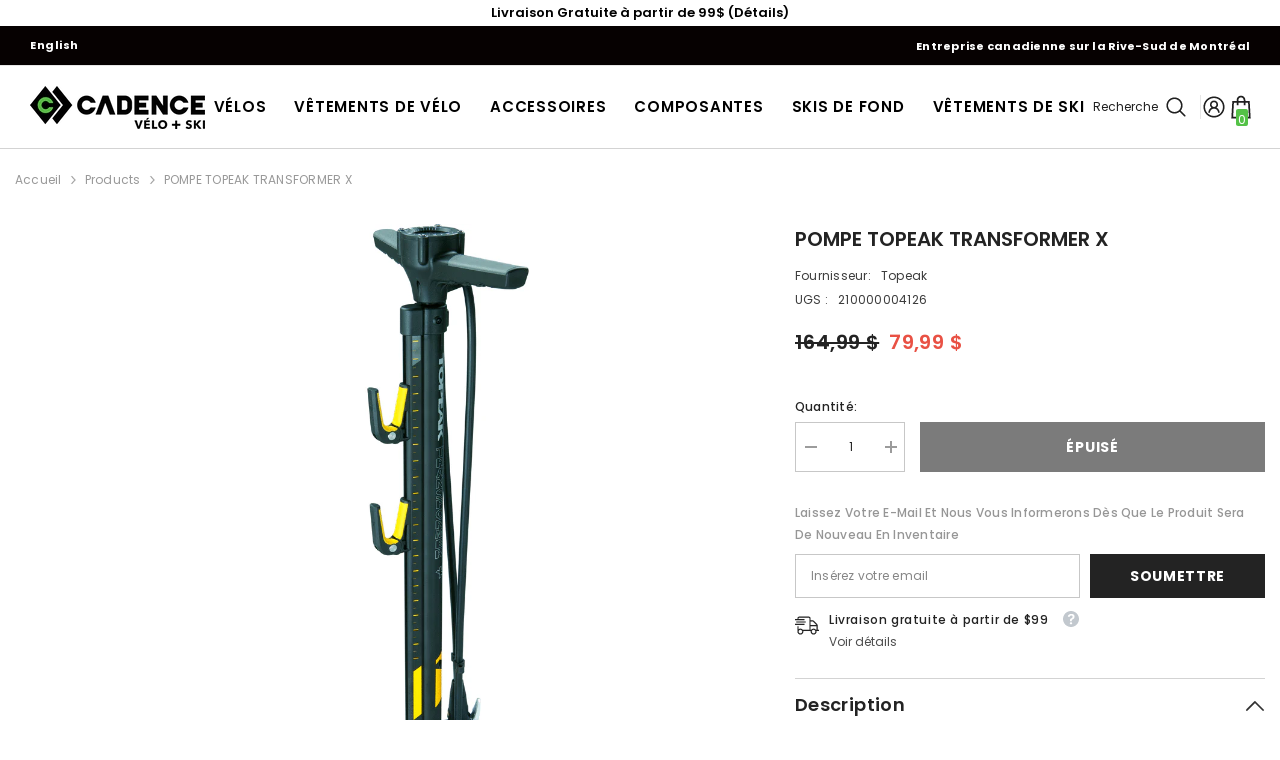

--- FILE ---
content_type: text/html; charset=utf-8
request_url: https://velocadence.ca/products/pompe-topeak-transformer-x
body_size: 56484
content:
<!doctype html><html class="no-js" lang="fr">
    <head>
        <meta charset="utf-8">
        <meta http-equiv="X-UA-Compatible" content="IE=edge">
        <meta name="viewport" content="width=device-width,initial-scale=1">
        <meta name="theme-color" content="">
        <link rel="canonical" href="https://velocadence.ca/products/pompe-topeak-transformer-x" canonical-shop-url="https://velocadence.ca/"><link rel="shortcut icon" href="//velocadence.ca/cdn/shop/files/FAVICON_32x32.png?v=1613537608" type="image/png"><link rel="preconnect" href="https://cdn.shopify.com" crossorigin>
        <title>POMPE TOPEAK TRANSFORMER X  &ndash; Vélo Cadence</title><meta name="description" content="Support à vélo portable et pompe à pied tout en un!• Capacité: 160 psi• Compatible avec valves Presta, Schrader et Dunlop">

<meta property="og:site_name" content="Vélo Cadence">
<meta property="og:url" content="https://velocadence.ca/products/pompe-topeak-transformer-x">
<meta property="og:title" content="POMPE TOPEAK TRANSFORMER X">
<meta property="og:type" content="product">
<meta property="og:description" content="Support à vélo portable et pompe à pied tout en un!• Capacité: 160 psi• Compatible avec valves Presta, Schrader et Dunlop"><meta property="og:image" content="http://velocadence.ca/cdn/shop/products/bwxzkase6pyxgas7hqf0.gif?v=1571439038">
  <meta property="og:image:secure_url" content="https://velocadence.ca/cdn/shop/products/bwxzkase6pyxgas7hqf0.gif?v=1571439038">
  <meta property="og:image:width" content="512">
  <meta property="og:image:height" content="1200"><meta property="og:price:amount" content="79,99">
  <meta property="og:price:currency" content="CAD"><meta name="twitter:card" content="summary_large_image">
<meta name="twitter:title" content="POMPE TOPEAK TRANSFORMER X">
<meta name="twitter:description" content="Support à vélo portable et pompe à pied tout en un!• Capacité: 160 psi• Compatible avec valves Presta, Schrader et Dunlop">

        <script>window.performance && window.performance.mark && window.performance.mark('shopify.content_for_header.start');</script><meta name="google-site-verification" content="OGfBRn_KotY2C-VYHHosOpNHjjLNylrFl0tIL39V0DE">
<meta name="google-site-verification" content="4USAHaDbSb04k7EKOrrHEMU3PSFtpBxh5w3vSbbNfeM">
<meta name="facebook-domain-verification" content="0vu40xcb39j51rer1gllaqsqig02kk">
<meta name="facebook-domain-verification" content="s1w4j6jvb0sa6v7k21o3rwuaxpzxav">
<meta name="facebook-domain-verification" content="ost52lmel6s0y4fy9m3egkqyqtbonq">
<meta id="shopify-digital-wallet" name="shopify-digital-wallet" content="/4969857/digital_wallets/dialog">
<meta name="shopify-checkout-api-token" content="b8580cc188ebf84fb651518b0ed35b9d">
<meta id="in-context-paypal-metadata" data-shop-id="4969857" data-venmo-supported="false" data-environment="production" data-locale="fr_FR" data-paypal-v4="true" data-currency="CAD">
<link rel="alternate" type="application/json+oembed" href="https://velocadence.ca/products/pompe-topeak-transformer-x.oembed">
<script async="async" src="/checkouts/internal/preloads.js?locale=fr-CA"></script>
<link rel="preconnect" href="https://shop.app" crossorigin="anonymous">
<script async="async" src="https://shop.app/checkouts/internal/preloads.js?locale=fr-CA&shop_id=4969857" crossorigin="anonymous"></script>
<script id="shopify-features" type="application/json">{"accessToken":"b8580cc188ebf84fb651518b0ed35b9d","betas":["rich-media-storefront-analytics"],"domain":"velocadence.ca","predictiveSearch":true,"shopId":4969857,"locale":"fr"}</script>
<script>var Shopify = Shopify || {};
Shopify.shop = "velocadence-ca.myshopify.com";
Shopify.locale = "fr";
Shopify.currency = {"active":"CAD","rate":"1.0"};
Shopify.country = "CA";
Shopify.theme = {"name":"Automne\/Hiver2025_1.0","id":156432859378,"schema_name":"Ella","schema_version":"6.7.2","theme_store_id":null,"role":"main"};
Shopify.theme.handle = "null";
Shopify.theme.style = {"id":null,"handle":null};
Shopify.cdnHost = "velocadence.ca/cdn";
Shopify.routes = Shopify.routes || {};
Shopify.routes.root = "/";</script>
<script type="module">!function(o){(o.Shopify=o.Shopify||{}).modules=!0}(window);</script>
<script>!function(o){function n(){var o=[];function n(){o.push(Array.prototype.slice.apply(arguments))}return n.q=o,n}var t=o.Shopify=o.Shopify||{};t.loadFeatures=n(),t.autoloadFeatures=n()}(window);</script>
<script>
  window.ShopifyPay = window.ShopifyPay || {};
  window.ShopifyPay.apiHost = "shop.app\/pay";
  window.ShopifyPay.redirectState = null;
</script>
<script id="shop-js-analytics" type="application/json">{"pageType":"product"}</script>
<script defer="defer" async type="module" src="//velocadence.ca/cdn/shopifycloud/shop-js/modules/v2/client.init-shop-cart-sync_C7zOiP7n.fr.esm.js"></script>
<script defer="defer" async type="module" src="//velocadence.ca/cdn/shopifycloud/shop-js/modules/v2/chunk.common_CSlijhlg.esm.js"></script>
<script type="module">
  await import("//velocadence.ca/cdn/shopifycloud/shop-js/modules/v2/client.init-shop-cart-sync_C7zOiP7n.fr.esm.js");
await import("//velocadence.ca/cdn/shopifycloud/shop-js/modules/v2/chunk.common_CSlijhlg.esm.js");

  window.Shopify.SignInWithShop?.initShopCartSync?.({"fedCMEnabled":true,"windoidEnabled":true});

</script>
<script defer="defer" async type="module" src="//velocadence.ca/cdn/shopifycloud/shop-js/modules/v2/client.payment-terms_CTuGCy7C.fr.esm.js"></script>
<script defer="defer" async type="module" src="//velocadence.ca/cdn/shopifycloud/shop-js/modules/v2/chunk.common_CSlijhlg.esm.js"></script>
<script defer="defer" async type="module" src="//velocadence.ca/cdn/shopifycloud/shop-js/modules/v2/chunk.modal_C0-OIa6B.esm.js"></script>
<script type="module">
  await import("//velocadence.ca/cdn/shopifycloud/shop-js/modules/v2/client.payment-terms_CTuGCy7C.fr.esm.js");
await import("//velocadence.ca/cdn/shopifycloud/shop-js/modules/v2/chunk.common_CSlijhlg.esm.js");
await import("//velocadence.ca/cdn/shopifycloud/shop-js/modules/v2/chunk.modal_C0-OIa6B.esm.js");

  
</script>
<script>
  window.Shopify = window.Shopify || {};
  if (!window.Shopify.featureAssets) window.Shopify.featureAssets = {};
  window.Shopify.featureAssets['shop-js'] = {"shop-cart-sync":["modules/v2/client.shop-cart-sync_BnBFXf0_.fr.esm.js","modules/v2/chunk.common_CSlijhlg.esm.js"],"init-fed-cm":["modules/v2/client.init-fed-cm_CSbHcSLQ.fr.esm.js","modules/v2/chunk.common_CSlijhlg.esm.js"],"shop-button":["modules/v2/client.shop-button_DLUKcBRB.fr.esm.js","modules/v2/chunk.common_CSlijhlg.esm.js"],"shop-cash-offers":["modules/v2/client.shop-cash-offers_Cua9cdqh.fr.esm.js","modules/v2/chunk.common_CSlijhlg.esm.js","modules/v2/chunk.modal_C0-OIa6B.esm.js"],"init-windoid":["modules/v2/client.init-windoid_BO2kqg2i.fr.esm.js","modules/v2/chunk.common_CSlijhlg.esm.js"],"init-shop-email-lookup-coordinator":["modules/v2/client.init-shop-email-lookup-coordinator_DcBZTVqR.fr.esm.js","modules/v2/chunk.common_CSlijhlg.esm.js"],"shop-toast-manager":["modules/v2/client.shop-toast-manager_CqHEw2nM.fr.esm.js","modules/v2/chunk.common_CSlijhlg.esm.js"],"shop-login-button":["modules/v2/client.shop-login-button_BQtEoURe.fr.esm.js","modules/v2/chunk.common_CSlijhlg.esm.js","modules/v2/chunk.modal_C0-OIa6B.esm.js"],"avatar":["modules/v2/client.avatar_BTnouDA3.fr.esm.js"],"pay-button":["modules/v2/client.pay-button_DUwpSVMx.fr.esm.js","modules/v2/chunk.common_CSlijhlg.esm.js"],"init-shop-cart-sync":["modules/v2/client.init-shop-cart-sync_C7zOiP7n.fr.esm.js","modules/v2/chunk.common_CSlijhlg.esm.js"],"init-customer-accounts":["modules/v2/client.init-customer-accounts_B0gbzGDF.fr.esm.js","modules/v2/client.shop-login-button_BQtEoURe.fr.esm.js","modules/v2/chunk.common_CSlijhlg.esm.js","modules/v2/chunk.modal_C0-OIa6B.esm.js"],"init-shop-for-new-customer-accounts":["modules/v2/client.init-shop-for-new-customer-accounts_C1ax6gR3.fr.esm.js","modules/v2/client.shop-login-button_BQtEoURe.fr.esm.js","modules/v2/chunk.common_CSlijhlg.esm.js","modules/v2/chunk.modal_C0-OIa6B.esm.js"],"init-customer-accounts-sign-up":["modules/v2/client.init-customer-accounts-sign-up_Dx4tXqtI.fr.esm.js","modules/v2/client.shop-login-button_BQtEoURe.fr.esm.js","modules/v2/chunk.common_CSlijhlg.esm.js","modules/v2/chunk.modal_C0-OIa6B.esm.js"],"checkout-modal":["modules/v2/client.checkout-modal_BZLk86_8.fr.esm.js","modules/v2/chunk.common_CSlijhlg.esm.js","modules/v2/chunk.modal_C0-OIa6B.esm.js"],"shop-follow-button":["modules/v2/client.shop-follow-button_YGA9KtE6.fr.esm.js","modules/v2/chunk.common_CSlijhlg.esm.js","modules/v2/chunk.modal_C0-OIa6B.esm.js"],"lead-capture":["modules/v2/client.lead-capture_BKsxsIKj.fr.esm.js","modules/v2/chunk.common_CSlijhlg.esm.js","modules/v2/chunk.modal_C0-OIa6B.esm.js"],"shop-login":["modules/v2/client.shop-login_s6dWeBr2.fr.esm.js","modules/v2/chunk.common_CSlijhlg.esm.js","modules/v2/chunk.modal_C0-OIa6B.esm.js"],"payment-terms":["modules/v2/client.payment-terms_CTuGCy7C.fr.esm.js","modules/v2/chunk.common_CSlijhlg.esm.js","modules/v2/chunk.modal_C0-OIa6B.esm.js"]};
</script>
<script>(function() {
  var isLoaded = false;
  function asyncLoad() {
    if (isLoaded) return;
    isLoaded = true;
    var urls = ["https:\/\/d23dclunsivw3h.cloudfront.net\/redirect-app.js?shop=velocadence-ca.myshopify.com","https:\/\/static.klaviyo.com\/onsite\/js\/Xu9UPu\/klaviyo.js?company_id=Xu9UPu\u0026shop=velocadence-ca.myshopify.com"];
    for (var i = 0; i < urls.length; i++) {
      var s = document.createElement('script');
      s.type = 'text/javascript';
      s.async = true;
      s.src = urls[i];
      var x = document.getElementsByTagName('script')[0];
      x.parentNode.insertBefore(s, x);
    }
  };
  if(window.attachEvent) {
    window.attachEvent('onload', asyncLoad);
  } else {
    window.addEventListener('load', asyncLoad, false);
  }
})();</script>
<script id="__st">var __st={"a":4969857,"offset":-18000,"reqid":"59d01783-193c-4f56-b161-264f9abfc300-1768361514","pageurl":"velocadence.ca\/products\/pompe-topeak-transformer-x","u":"1f0622345bae","p":"product","rtyp":"product","rid":3615414288489};</script>
<script>window.ShopifyPaypalV4VisibilityTracking = true;</script>
<script id="captcha-bootstrap">!function(){'use strict';const t='contact',e='account',n='new_comment',o=[[t,t],['blogs',n],['comments',n],[t,'customer']],c=[[e,'customer_login'],[e,'guest_login'],[e,'recover_customer_password'],[e,'create_customer']],r=t=>t.map((([t,e])=>`form[action*='/${t}']:not([data-nocaptcha='true']) input[name='form_type'][value='${e}']`)).join(','),a=t=>()=>t?[...document.querySelectorAll(t)].map((t=>t.form)):[];function s(){const t=[...o],e=r(t);return a(e)}const i='password',u='form_key',d=['recaptcha-v3-token','g-recaptcha-response','h-captcha-response',i],f=()=>{try{return window.sessionStorage}catch{return}},m='__shopify_v',_=t=>t.elements[u];function p(t,e,n=!1){try{const o=window.sessionStorage,c=JSON.parse(o.getItem(e)),{data:r}=function(t){const{data:e,action:n}=t;return t[m]||n?{data:e,action:n}:{data:t,action:n}}(c);for(const[e,n]of Object.entries(r))t.elements[e]&&(t.elements[e].value=n);n&&o.removeItem(e)}catch(o){console.error('form repopulation failed',{error:o})}}const l='form_type',E='cptcha';function T(t){t.dataset[E]=!0}const w=window,h=w.document,L='Shopify',v='ce_forms',y='captcha';let A=!1;((t,e)=>{const n=(g='f06e6c50-85a8-45c8-87d0-21a2b65856fe',I='https://cdn.shopify.com/shopifycloud/storefront-forms-hcaptcha/ce_storefront_forms_captcha_hcaptcha.v1.5.2.iife.js',D={infoText:'Protégé par hCaptcha',privacyText:'Confidentialité',termsText:'Conditions'},(t,e,n)=>{const o=w[L][v],c=o.bindForm;if(c)return c(t,g,e,D).then(n);var r;o.q.push([[t,g,e,D],n]),r=I,A||(h.body.append(Object.assign(h.createElement('script'),{id:'captcha-provider',async:!0,src:r})),A=!0)});var g,I,D;w[L]=w[L]||{},w[L][v]=w[L][v]||{},w[L][v].q=[],w[L][y]=w[L][y]||{},w[L][y].protect=function(t,e){n(t,void 0,e),T(t)},Object.freeze(w[L][y]),function(t,e,n,w,h,L){const[v,y,A,g]=function(t,e,n){const i=e?o:[],u=t?c:[],d=[...i,...u],f=r(d),m=r(i),_=r(d.filter((([t,e])=>n.includes(e))));return[a(f),a(m),a(_),s()]}(w,h,L),I=t=>{const e=t.target;return e instanceof HTMLFormElement?e:e&&e.form},D=t=>v().includes(t);t.addEventListener('submit',(t=>{const e=I(t);if(!e)return;const n=D(e)&&!e.dataset.hcaptchaBound&&!e.dataset.recaptchaBound,o=_(e),c=g().includes(e)&&(!o||!o.value);(n||c)&&t.preventDefault(),c&&!n&&(function(t){try{if(!f())return;!function(t){const e=f();if(!e)return;const n=_(t);if(!n)return;const o=n.value;o&&e.removeItem(o)}(t);const e=Array.from(Array(32),(()=>Math.random().toString(36)[2])).join('');!function(t,e){_(t)||t.append(Object.assign(document.createElement('input'),{type:'hidden',name:u})),t.elements[u].value=e}(t,e),function(t,e){const n=f();if(!n)return;const o=[...t.querySelectorAll(`input[type='${i}']`)].map((({name:t})=>t)),c=[...d,...o],r={};for(const[a,s]of new FormData(t).entries())c.includes(a)||(r[a]=s);n.setItem(e,JSON.stringify({[m]:1,action:t.action,data:r}))}(t,e)}catch(e){console.error('failed to persist form',e)}}(e),e.submit())}));const S=(t,e)=>{t&&!t.dataset[E]&&(n(t,e.some((e=>e===t))),T(t))};for(const o of['focusin','change'])t.addEventListener(o,(t=>{const e=I(t);D(e)&&S(e,y())}));const B=e.get('form_key'),M=e.get(l),P=B&&M;t.addEventListener('DOMContentLoaded',(()=>{const t=y();if(P)for(const e of t)e.elements[l].value===M&&p(e,B);[...new Set([...A(),...v().filter((t=>'true'===t.dataset.shopifyCaptcha))])].forEach((e=>S(e,t)))}))}(h,new URLSearchParams(w.location.search),n,t,e,['guest_login'])})(!0,!0)}();</script>
<script integrity="sha256-4kQ18oKyAcykRKYeNunJcIwy7WH5gtpwJnB7kiuLZ1E=" data-source-attribution="shopify.loadfeatures" defer="defer" src="//velocadence.ca/cdn/shopifycloud/storefront/assets/storefront/load_feature-a0a9edcb.js" crossorigin="anonymous"></script>
<script crossorigin="anonymous" defer="defer" src="//velocadence.ca/cdn/shopifycloud/storefront/assets/shopify_pay/storefront-65b4c6d7.js?v=20250812"></script>
<script data-source-attribution="shopify.dynamic_checkout.dynamic.init">var Shopify=Shopify||{};Shopify.PaymentButton=Shopify.PaymentButton||{isStorefrontPortableWallets:!0,init:function(){window.Shopify.PaymentButton.init=function(){};var t=document.createElement("script");t.src="https://velocadence.ca/cdn/shopifycloud/portable-wallets/latest/portable-wallets.fr.js",t.type="module",document.head.appendChild(t)}};
</script>
<script data-source-attribution="shopify.dynamic_checkout.buyer_consent">
  function portableWalletsHideBuyerConsent(e){var t=document.getElementById("shopify-buyer-consent"),n=document.getElementById("shopify-subscription-policy-button");t&&n&&(t.classList.add("hidden"),t.setAttribute("aria-hidden","true"),n.removeEventListener("click",e))}function portableWalletsShowBuyerConsent(e){var t=document.getElementById("shopify-buyer-consent"),n=document.getElementById("shopify-subscription-policy-button");t&&n&&(t.classList.remove("hidden"),t.removeAttribute("aria-hidden"),n.addEventListener("click",e))}window.Shopify?.PaymentButton&&(window.Shopify.PaymentButton.hideBuyerConsent=portableWalletsHideBuyerConsent,window.Shopify.PaymentButton.showBuyerConsent=portableWalletsShowBuyerConsent);
</script>
<script data-source-attribution="shopify.dynamic_checkout.cart.bootstrap">document.addEventListener("DOMContentLoaded",(function(){function t(){return document.querySelector("shopify-accelerated-checkout-cart, shopify-accelerated-checkout")}if(t())Shopify.PaymentButton.init();else{new MutationObserver((function(e,n){t()&&(Shopify.PaymentButton.init(),n.disconnect())})).observe(document.body,{childList:!0,subtree:!0})}}));
</script>
<link id="shopify-accelerated-checkout-styles" rel="stylesheet" media="screen" href="https://velocadence.ca/cdn/shopifycloud/portable-wallets/latest/accelerated-checkout-backwards-compat.css" crossorigin="anonymous">
<style id="shopify-accelerated-checkout-cart">
        #shopify-buyer-consent {
  margin-top: 1em;
  display: inline-block;
  width: 100%;
}

#shopify-buyer-consent.hidden {
  display: none;
}

#shopify-subscription-policy-button {
  background: none;
  border: none;
  padding: 0;
  text-decoration: underline;
  font-size: inherit;
  cursor: pointer;
}

#shopify-subscription-policy-button::before {
  box-shadow: none;
}

      </style>
<script id="sections-script" data-sections="header-mobile,header-navigation-compact" defer="defer" src="//velocadence.ca/cdn/shop/t/84/compiled_assets/scripts.js?27727"></script>
<script>window.performance && window.performance.mark && window.performance.mark('shopify.content_for_header.end');</script>
        <style>@import url('https://fonts.googleapis.com/css?family=Poppins:300,300i,400,400i,500,500i,600,600i,700,700i,800,800i&display=swap');
                

:root {
        --font-family-1: Poppins;
        --font-family-2: Poppins;

        /* Settings Body */--font-body-family: Poppins;--font-body-size: 12px;--font-body-weight: 400;--body-line-height: 22px;--body-letter-spacing: .02em;

        /* Settings Heading */--font-heading-family: Poppins;--font-heading-size: 16px;--font-heading-weight: 700;--font-heading-style: normal;--heading-line-height: 24px;--heading-letter-spacing: .05em;--heading-text-transform: uppercase;--heading-border-height: 2px;

        /* Menu Lv1 */--font-menu-lv1-family: Poppins;--font-menu-lv1-size: 15px;--font-menu-lv1-weight: 500;--menu-lv1-line-height: 22px;--menu-lv1-letter-spacing: .05em;--menu-lv1-text-transform: uppercase;

        /* Menu Lv2 */--font-menu-lv2-family: Poppins;--font-menu-lv2-size: 12px;--font-menu-lv2-weight: 400;--menu-lv2-line-height: 22px;--menu-lv2-letter-spacing: .02em;--menu-lv2-text-transform: capitalize;

        /* Menu Lv3 */--font-menu-lv3-family: Poppins;--font-menu-lv3-size: 12px;--font-menu-lv3-weight: 400;--menu-lv3-line-height: 22px;--menu-lv3-letter-spacing: .02em;--menu-lv3-text-transform: capitalize;

        /* Mega Menu Lv2 */--font-mega-menu-lv2-family: Poppins;--font-mega-menu-lv2-size: 12px;--font-mega-menu-lv2-weight: 600;--font-mega-menu-lv2-style: normal;--mega-menu-lv2-line-height: 22px;--mega-menu-lv2-letter-spacing: .02em;--mega-menu-lv2-text-transform: uppercase;

        /* Mega Menu Lv3 */--font-mega-menu-lv3-family: Poppins;--font-mega-menu-lv3-size: 12px;--font-mega-menu-lv3-weight: 400;--mega-menu-lv3-line-height: 22px;--mega-menu-lv3-letter-spacing: .02em;--mega-menu-lv3-text-transform: capitalize;

        /* Product Card Title */--product-title-font: Poppins;--product-title-font-size : 12px;--product-title-font-weight : 400;--product-title-line-height: 22px;--product-title-letter-spacing: .02em;--product-title-line-text : 2;--product-title-text-transform : capitalize;--product-title-margin-bottom: 10px;

        /* Product Card Vendor */--product-vendor-font: Poppins;--product-vendor-font-size : 12px;--product-vendor-font-weight : 500;--product-vendor-font-style : normal;--product-vendor-line-height: 22px;--product-vendor-letter-spacing: .02em;--product-vendor-text-transform : capitalize;--product-vendor-margin-bottom: 10px;--product-vendor-margin-top: 10px;

        /* Product Card Price */--product-price-font: Poppins;--product-price-font-size : 14px;--product-price-font-weight : 600;--product-price-line-height: 22px;--product-price-letter-spacing: .02em;--product-price-margin-top: 0px;--product-price-margin-bottom: 13px;

        /* Product Card Badge */--badge-font: Poppins;--badge-font-size : 12px;--badge-font-weight : 400;--badge-text-transform : capitalize;--badge-letter-spacing: .02em;--badge-line-height: 20px;--badge-border-radius: 0px;--badge-padding-top: 0px;--badge-padding-bottom: 0px;--badge-padding-left-right: 8px;--badge-postion-top: 0px;--badge-postion-left-right: 0px;

        /* Product Quickview */
        --product-quickview-font-size : 12px; --product-quickview-line-height: 23px; --product-quickview-border-radius: 1px; --product-quickview-padding-top: 0px; --product-quickview-padding-bottom: 0px; --product-quickview-padding-left-right: 7px; --product-quickview-sold-out-product: #e95144;--product-quickview-box-shadow: none;/* Blog Card Tile */--blog-title-font: Poppins;--blog-title-font-size : 20px; --blog-title-font-weight : 700; --blog-title-line-height: 29px; --blog-title-letter-spacing: .09em; --blog-title-text-transform : uppercase;

        /* Blog Card Info (Date, Author) */--blog-info-font: Poppins;--blog-info-font-size : 14px; --blog-info-font-weight : 400; --blog-info-line-height: 20px; --blog-info-letter-spacing: .02em; --blog-info-text-transform : uppercase;

        /* Button 1 */--btn-1-font-family: Poppins;--btn-1-font-size: 14px; --btn-1-font-weight: 700; --btn-1-text-transform: uppercase; --btn-1-line-height: 22px; --btn-1-letter-spacing: .05em; --btn-1-text-align: center; --btn-1-border-radius: 0px; --btn-1-border-width: 1px; --btn-1-border-style: solid; --btn-1-padding-top: 10px; --btn-1-padding-bottom: 10px; --btn-1-horizontal-length: 0px; --btn-1-vertical-length: 0px; --btn-1-blur-radius: 0px; --btn-1-spread: 0px;
        
--btn-1-all-bg-opacity-hover: rgba(0, 0, 0, 0.5);--btn-1-inset: ;/* Button 2 */--btn-2-font-family: Poppins;--btn-2-font-size: 14px; --btn-2-font-weight: 700; --btn-2-text-transform: uppercase; --btn-2-line-height: 22px; --btn-2-letter-spacing: .05em; --btn-2-text-align: center; --btn-2-border-radius: 0px; --btn-2-border-width: 1px; --btn-2-border-style: solid; --btn-2-padding-top: 13px; --btn-2-padding-bottom: 13px; --btn-2-horizontal-length: 0px; --btn-2-vertical-length: 0px; --btn-2-blur-radius: 0px; --btn-2-spread: 0px;
        
--btn-2-all-bg-opacity-hover: rgba(0, 0, 0, 0.5);--btn-2-inset: ;/* Button 3 */--btn-3-font-family: Poppins;--btn-3-font-size: 14px; --btn-3-font-weight: 700; --btn-3-text-transform: uppercase; --btn-3-line-height: 22px; --btn-3-letter-spacing: .05em; --btn-3-text-align: center; --btn-3-border-radius: 0px; --btn-3-border-width: 1px; --btn-3-border-style: solid; --btn-3-padding-top: 10px; --btn-3-padding-bottom: 10px; --btn-3-horizontal-length: 0px; --btn-3-vertical-length: 0px; --btn-3-blur-radius: 0px; --btn-3-spread: 0px;
        
--btn-3-all-bg-opacity: rgba(0, 0, 0, 0.1);--btn-3-all-bg-opacity-hover: rgba(0, 0, 0, 0.1);--btn-3-inset: ;/* Footer Heading */--footer-heading-font-family: Poppins;--footer-heading-font-size : 15px; --footer-heading-font-weight : 600; --footer-heading-line-height : 22px; --footer-heading-letter-spacing : .05em; --footer-heading-text-transform : uppercase;

        /* Footer Link */--footer-link-font-family: Poppins;--footer-link-font-size : 12px; --footer-link-font-weight : ; --footer-link-line-height : 28px; --footer-link-letter-spacing : .02em; --footer-link-text-transform : capitalize;

        /* Page Title */--font-page-title-family: Poppins;--font-page-title-size: 25px; --font-page-title-weight: 800; --font-page-title-style: normal; --page-title-line-height: 20px; --page-title-letter-spacing: .05em; --page-title-text-transform: none;

        /* Font Product Tab Title */
        --font-tab-type-1: Poppins; --font-tab-type-2: Poppins;

        /* Text Size */
        --text-size-font-size : 10px; --text-size-font-weight : 400; --text-size-line-height : 22px; --text-size-letter-spacing : 0; --text-size-text-transform : uppercase; --text-size-color : #787878;

        /* Font Weight */
        --font-weight-normal: 400; --font-weight-medium: 500; --font-weight-semibold: 600; --font-weight-bold: 700; --font-weight-bolder: 800; --font-weight-black: 900;

        /* Radio Button */
        --form-label-checkbox-before-bg: #fff; --form-label-checkbox-before-border: #cecece; --form-label-checkbox-before-bg-checked: #000;

        /* Conatiner */
        --body-custom-width-container: 1600px;

        /* Layout Boxed */
        --color-background-layout-boxed: #f8f8f8;/* Arrow */
        --position-horizontal-slick-arrow: 0;

        /* General Color*/
        --color-text: #232323; --color-text2: #969696; --color-global: #232323; --color-white: #FFFFFF; --color-grey: #868686; --color-black: #202020; --color-base-text-rgb: 35, 35, 35; --color-base-text2-rgb: 150, 150, 150; --color-background: #ffffff; --color-background-rgb: 255, 255, 255; --color-background-overylay: rgba(255, 255, 255, 0.9); --color-base-accent-text: ; --color-base-accent-1: ; --color-base-accent-2: ; --color-link: #232323; --color-link-hover: #232323; --color-error: #D93333; --color-error-bg: #FCEEEE; --color-success: #5A5A5A; --color-success-bg: #DFF0D8; --color-info: #202020; --color-info-bg: #FFF2DD; --color-link-underline: rgba(35, 35, 35, 0.5); --color-breadcrumb: #999999; --colors-breadcrumb-hover: #232323;--colors-breadcrumb-active: #999999; --border-global: #e6e6e6; --bg-global: #fafafa; --bg-planceholder: #fafafa; --color-warning: #fff; --bg-warning: #e0b252; --color-background-10 : #e9e9e9; --color-background-20 : #d3d3d3; --color-background-30 : #bdbdbd; --color-background-50 : #919191; --color-background-global : #919191;

        /* Arrow Color */
        --arrow-color: #323232; --arrow-background-color: #fff; --arrow-border-color: #ccc;--arrow-color-hover: #323232;--arrow-background-color-hover: #f8f8f8;--arrow-border-color-hover: #f8f8f8;--arrow-width: 35px;--arrow-height: 35px;--arrow-size: px;--arrow-size-icon: 17px;--arrow-border-radius: 50%;--arrow-border-width: 1px;--arrow-width-half: -17px;

        /* Pagination Color */
        --pagination-item-color: #3c3c3c; --pagination-item-color-active: #3c3c3c; --pagination-item-bg-color: #fff;--pagination-item-bg-color-active: #fff;--pagination-item-border-color: #fff;--pagination-item-border-color-active: #ffffff;--pagination-arrow-color: #3c3c3c;--pagination-arrow-color-active: #3c3c3c;--pagination-arrow-bg-color: #fff;--pagination-arrow-bg-color-active: #fff;--pagination-arrow-border-color: #fff;--pagination-arrow-border-color-active: #fff;

        /* Dots Color */
        --dots-color: transparent;--dots-border-color: #323232;--dots-color-active: #323232;--dots-border-color-active: #323232;--dots-style2-background-opacity: #00000050;--dots-width: 12px;--dots-height: 12px;

        /* Button Color */
        --btn-1-color: #FFFFFF;--btn-1-bg: #232323;--btn-1-border: #232323;--btn-1-color-hover: #232323;--btn-1-bg-hover: #ffffff;--btn-1-border-hover: #232323;
        --btn-2-color: #232323;--btn-2-bg: #FFFFFF;--btn-2-border: #727272;--btn-2-color-hover: #FFFFFF;--btn-2-bg-hover: #232323;--btn-2-border-hover: #232323;
        --btn-3-color: #FFFFFF;--btn-3-bg: #e9514b;--btn-3-border: #e9514b;--btn-3-color-hover: #ffffff;--btn-3-bg-hover: #e9514b;--btn-3-border-hover: #e9514b;
        --anchor-transition: all ease .3s;--bg-white: #ffffff;--bg-black: #000000;--bg-grey: #808080;--icon: var(--color-text);--text-cart: #3c3c3c;--duration-short: 100ms;--duration-default: 350ms;--duration-long: 500ms;--form-input-bg: #ffffff;--form-input-border: #c7c7c7;--form-input-color: #232323;--form-input-placeholder: #868686;--form-label: #232323;

        --new-badge-color: #232323;--new-badge-bg: #FFFFFF;--sale-badge-color: #ffffff;--sale-badge-bg: #e95144;--sold-out-badge-color: #ffffff;--sold-out-badge-bg: #c1c1c1;--custom-badge-color: #ffffff;--custom-badge-bg: #ffbb49;--bundle-badge-color: #ffffff;--bundle-badge-bg: #232323;
        
        --product-title-color : #232323;--product-title-color-hover : #232323;--product-vendor-color : #969696;--product-price-color : #232323;--product-sale-price-color : #e95144;--product-compare-price-color : #969696;--product-countdown-color : #c12e48;--product-countdown-bg-color : #ffffff;

        --product-swatch-border : #cbcbcb;--product-swatch-border-active : #232323;--product-swatch-width : 40px;--product-swatch-height : 40px;--product-swatch-border-radius : 0px;--product-swatch-color-width : 40px;--product-swatch-color-height : 40px;--product-swatch-color-border-radius : 20px;

        --product-wishlist-color : #000000;--product-wishlist-bg : #ffffff;--product-wishlist-border : transparent;--product-wishlist-color-added : #ffffff;--product-wishlist-bg-added : #000000;--product-wishlist-border-added : transparent;--product-compare-color : #000000;--product-compare-bg : #FFFFFF;--product-compare-color-added : #D12442; --product-compare-bg-added : #FFFFFF; --product-hot-stock-text-color : #d62828; --product-quick-view-color : #000000; --product-cart-image-fit : contain; --product-title-variant-font-size: 16px;--product-quick-view-bg : #FFFFFF;--product-quick-view-bg-above-button: rgba(255, 255, 255, 0.7);--product-quick-view-color-hover : #FFFFFF;--product-quick-view-bg-hover : #000000;--product-action-color : #232323;--product-action-bg : #ffffff;--product-action-border : #000000;--product-action-color-hover : #FFFFFF;--product-action-bg-hover : #232323;--product-action-border-hover : #232323;

        /* Multilevel Category Filter */
        --color-label-multiLevel-categories: #232323;--bg-label-multiLevel-categories: #fff;--color-button-multiLevel-categories: #fff;--bg-button-multiLevel-categories: #ff8b21;--border-button-multiLevel-categories: transparent;--hover-color-button-multiLevel-categories: #fff;--hover-bg-button-multiLevel-categories: #ff8b21;--cart-item-bg : #ffffff;--cart-item-border : #e8e8e8;--cart-item-border-width : 1px;--cart-item-border-style : solid;--w-product-swatch-custom: 30px;--h-product-swatch-custom: 30px;--w-product-swatch-custom-mb: 20px;--h-product-swatch-custom-mb: 20px;--font-size-product-swatch-more: 12px;--swatch-border : #cbcbcb;--swatch-border-active : #232323;

        --variant-size: #232323;--variant-size-border: #e7e7e7;--variant-size-bg: #ffffff;--variant-size-hover: #ffffff;--variant-size-border-hover: #232323;--variant-size-bg-hover: #232323;--variant-bg : #ffffff; --variant-color : #232323; --variant-bg-active : #ffffff; --variant-color-active : #232323;

        --fontsize-text-social: 12px;
        --page-content-distance: 64px;--sidebar-content-distance: 40px;--button-transition-ease: cubic-bezier(.25,.46,.45,.94);

        /* Loading Spinner Color */
        --spinner-top-color: #fc0; --spinner-right-color: #4dd4c6; --spinner-bottom-color: #f00; --spinner-left-color: #f6f6f6;

        /* Product Card Marquee */
        --product-marquee-background-color: ;--product-marquee-text-color: #FFFFFF;--product-marquee-text-size: 14px;--product-marquee-text-mobile-size: 14px;--product-marquee-text-weight: 400;--product-marquee-text-transform: none;--product-marquee-text-style: italic;--product-marquee-speed: ; --product-marquee-line-height: calc(var(--product-marquee-text-mobile-size) * 1.5);
    }
</style>
        <link href="//velocadence.ca/cdn/shop/t/84/assets/base.css?v=160291853480013092211763074792" rel="stylesheet" type="text/css" media="all" />
<link href="//velocadence.ca/cdn/shop/t/84/assets/animated.css?v=124579380764407670711763074790" rel="stylesheet" type="text/css" media="all" />
<link href="//velocadence.ca/cdn/shop/t/84/assets/component-card.css?v=30603824125096546601763074803" rel="stylesheet" type="text/css" media="all" />
<link href="//velocadence.ca/cdn/shop/t/84/assets/component-loading-overlay.css?v=23413779889692260311763074822" rel="stylesheet" type="text/css" media="all" />
<link href="//velocadence.ca/cdn/shop/t/84/assets/component-loading-banner.css?v=69856287195459887291763074822" rel="stylesheet" type="text/css" media="all" />
<link href="//velocadence.ca/cdn/shop/t/84/assets/component-quick-cart.css?v=26051518140860836451763074836" rel="stylesheet" type="text/css" media="all" />
<link rel="stylesheet" href="//velocadence.ca/cdn/shop/t/84/assets/vendor.css?v=51530415543490038341763074888" media="print" onload="this.media='all'">
<noscript><link href="//velocadence.ca/cdn/shop/t/84/assets/vendor.css?v=51530415543490038341763074888" rel="stylesheet" type="text/css" media="all" /></noscript>


	<link href="//velocadence.ca/cdn/shop/t/84/assets/component-card-02.css?v=27903617182839112001763074800" rel="stylesheet" type="text/css" media="all" />


<link href="//velocadence.ca/cdn/shop/t/84/assets/component-predictive-search.css?v=108862789226156590491763074830" rel="stylesheet" type="text/css" media="all" />
<link rel="stylesheet" href="//velocadence.ca/cdn/shop/t/84/assets/component-newsletter.css?v=111617043413587308161763074828" media="print" onload="this.media='all'">
<link rel="stylesheet" href="//velocadence.ca/cdn/shop/t/84/assets/component-slider.css?v=134420753549460766241763074842" media="print" onload="this.media='all'">
<link rel="stylesheet" href="//velocadence.ca/cdn/shop/t/84/assets/component-list-social.css?v=102044711114163579551763074821" media="print" onload="this.media='all'"><noscript><link href="//velocadence.ca/cdn/shop/t/84/assets/component-newsletter.css?v=111617043413587308161763074828" rel="stylesheet" type="text/css" media="all" /></noscript>
<noscript><link href="//velocadence.ca/cdn/shop/t/84/assets/component-slider.css?v=134420753549460766241763074842" rel="stylesheet" type="text/css" media="all" /></noscript>
<noscript><link href="//velocadence.ca/cdn/shop/t/84/assets/component-list-social.css?v=102044711114163579551763074821" rel="stylesheet" type="text/css" media="all" /></noscript>

<style type="text/css">
	.nav-title-mobile {display: none;}.list-menu--disclosure{display: none;position: absolute;min-width: 100%;width: 22rem;background-color: var(--bg-white);box-shadow: 0 1px 4px 0 rgb(0 0 0 / 15%);padding: 5px 0 5px 20px;opacity: 0;visibility: visible;pointer-events: none;transition: opacity var(--duration-default) ease, transform var(--duration-default) ease;}.list-menu--disclosure-2{margin-left: calc(100% - 15px);z-index: 2;top: -5px;}.list-menu--disclosure:focus {outline: none;}.list-menu--disclosure.localization-selector {max-height: 18rem;overflow: auto;width: 10rem;padding: 0.5rem;}.js menu-drawer > details > summary::before, .js menu-drawer > details[open]:not(.menu-opening) > summary::before {content: '';position: absolute;cursor: default;width: 100%;height: calc(100vh - 100%);height: calc(var(--viewport-height, 100vh) - (var(--header-bottom-position, 100%)));top: 100%;left: 0;background: var(--color-foreground-50);opacity: 0;visibility: hidden;z-index: 2;transition: opacity var(--duration-default) ease,visibility var(--duration-default) ease;}menu-drawer > details[open] > summary::before {visibility: visible;opacity: 1;}.menu-drawer {position: absolute;transform: translateX(-100%);visibility: hidden;z-index: 3;left: 0;top: 100%;width: 100%;max-width: calc(100vw - 4rem);padding: 0;border: 0.1rem solid var(--color-background-10);border-left: 0;border-bottom: 0;background-color: var(--bg-white);overflow-x: hidden;}.js .menu-drawer {height: calc(100vh - 100%);height: calc(var(--viewport-height, 100vh) - (var(--header-bottom-position, 100%)));}.js details[open] > .menu-drawer, .js details[open] > .menu-drawer__submenu {transition: transform var(--duration-default) ease, visibility var(--duration-default) ease;}.no-js details[open] > .menu-drawer, .js details[open].menu-opening > .menu-drawer, details[open].menu-opening > .menu-drawer__submenu {transform: translateX(0);visibility: visible;}@media screen and (min-width: 750px) {.menu-drawer {width: 40rem;}.no-js .menu-drawer {height: auto;}}.menu-drawer__inner-container {position: relative;height: 100%;}.menu-drawer__navigation-container {display: grid;grid-template-rows: 1fr auto;align-content: space-between;overflow-y: auto;height: 100%;}.menu-drawer__navigation {padding: 0 0 5.6rem 0;}.menu-drawer__inner-submenu {height: 100%;overflow-x: hidden;overflow-y: auto;}.no-js .menu-drawer__navigation {padding: 0;}.js .menu-drawer__menu li {width: 100%;border-bottom: 1px solid #e6e6e6;overflow: hidden;}.menu-drawer__menu-item{line-height: var(--body-line-height);letter-spacing: var(--body-letter-spacing);padding: 10px 20px 10px 15px;cursor: pointer;display: flex;align-items: center;justify-content: space-between;}.menu-drawer__menu-item .label{display: inline-block;vertical-align: middle;font-size: calc(var(--font-body-size) - 4px);font-weight: var(--font-weight-normal);letter-spacing: var(--body-letter-spacing);height: 20px;line-height: 20px;margin: 0 0 0 10px;padding: 0 5px;text-transform: uppercase;text-align: center;position: relative;}.menu-drawer__menu-item .label:before{content: "";position: absolute;border: 5px solid transparent;top: 50%;left: -9px;transform: translateY(-50%);}.menu-drawer__menu-item > .icon{width: 24px;height: 24px;margin: 0 10px 0 0;}.menu-drawer__menu-item > .symbol {position: absolute;right: 20px;top: 50%;transform: translateY(-50%);display: flex;align-items: center;justify-content: center;font-size: 0;pointer-events: none;}.menu-drawer__menu-item > .symbol .icon{width: 14px;height: 14px;opacity: .6;}.menu-mobile-icon .menu-drawer__menu-item{justify-content: flex-start;}.no-js .menu-drawer .menu-drawer__menu-item > .symbol {display: none;}.js .menu-drawer__submenu {position: absolute;top: 0;width: 100%;bottom: 0;left: 0;background-color: var(--bg-white);z-index: 1;transform: translateX(100%);visibility: hidden;}.js .menu-drawer__submenu .menu-drawer__submenu {overflow-y: auto;}.menu-drawer__close-button {display: block;width: 100%;padding: 10px 15px;background-color: transparent;border: none;background: #f6f8f9;position: relative;}.menu-drawer__close-button .symbol{position: absolute;top: auto;left: 20px;width: auto;height: 22px;z-index: 10;display: flex;align-items: center;justify-content: center;font-size: 0;pointer-events: none;}.menu-drawer__close-button .icon {display: inline-block;vertical-align: middle;width: 18px;height: 18px;transform: rotate(180deg);}.menu-drawer__close-button .text{max-width: calc(100% - 50px);white-space: nowrap;overflow: hidden;text-overflow: ellipsis;display: inline-block;vertical-align: top;width: 100%;margin: 0 auto;}.no-js .menu-drawer__close-button {display: none;}.menu-drawer__utility-links {padding: 2rem;}.menu-drawer__account {display: inline-flex;align-items: center;text-decoration: none;padding: 1.2rem;margin-left: -1.2rem;font-size: 1.4rem;}.menu-drawer__account .icon-account {height: 2rem;width: 2rem;margin-right: 1rem;}.menu-drawer .list-social {justify-content: flex-start;margin-left: -1.25rem;margin-top: 2rem;}.menu-drawer .list-social:empty {display: none;}.menu-drawer .list-social__link {padding: 1.3rem 1.25rem;}

	/* Style General */
	.d-block{display: block}.d-inline-block{display: inline-block}.d-flex{display: flex}.d-none {display: none}.d-grid{display: grid}.ver-alg-mid {vertical-align: middle}.ver-alg-top{vertical-align: top}
	.flex-jc-start{justify-content:flex-start}.flex-jc-end{justify-content:flex-end}.flex-jc-center{justify-content:center}.flex-jc-between{justify-content:space-between}.flex-jc-stretch{justify-content:stretch}.flex-align-start{align-items: flex-start}.flex-align-center{align-items: center}.flex-align-end{align-items: flex-end}.flex-align-stretch{align-items:stretch}.flex-wrap{flex-wrap: wrap}.flex-nowrap{flex-wrap: nowrap}.fd-row{flex-direction:row}.fd-row-reverse{flex-direction:row-reverse}.fd-column{flex-direction:column}.fd-column-reverse{flex-direction:column-reverse}.fg-0{flex-grow:0}.fs-0{flex-shrink:0}.gap-15{gap:15px}.gap-30{gap:30px}.gap-col-30{column-gap:30px}
	.p-relative{position:relative}.p-absolute{position:absolute}.p-static{position:static}.p-fixed{position:fixed;}
	.zi-1{z-index:1}.zi-2{z-index:2}.zi-3{z-index:3}.zi-5{z-index:5}.zi-6{z-index:6}.zi-7{z-index:7}.zi-9{z-index:9}.zi-10{z-index:10}.zi-99{z-index:99} .zi-100{z-index:100} .zi-101{z-index:101}
	.top-0{top:0}.top-100{top:100%}.top-auto{top:auto}.left-0{left:0}.left-auto{left:auto}.right-0{right:0}.right-auto{right:auto}.bottom-0{bottom:0}
	.middle-y{top:50%;transform:translateY(-50%)}.middle-x{left:50%;transform:translateX(-50%)}
	.opacity-0{opacity:0}.opacity-1{opacity:1}
	.o-hidden{overflow:hidden}.o-visible{overflow:visible}.o-unset{overflow:unset}.o-x-hidden{overflow-x:hidden}.o-y-auto{overflow-y:auto;}
	.pt-0{padding-top:0}.pt-2{padding-top:2px}.pt-5{padding-top:5px}.pt-10{padding-top:10px}.pt-10-imp{padding-top:10px !important}.pt-12{padding-top:12px}.pt-16{padding-top:16px}.pt-20{padding-top:20px}.pt-24{padding-top:24px}.pt-30{padding-top:30px}.pt-32{padding-top:32px}.pt-36{padding-top:36px}.pt-48{padding-top:48px}.pb-0{padding-bottom:0}.pb-5{padding-bottom:5px}.pb-10{padding-bottom:10px}.pb-10-imp{padding-bottom:10px !important}.pb-12{padding-bottom:12px}.pb-15{padding-bottom:15px}.pb-16{padding-bottom:16px}.pb-18{padding-bottom:18px}.pb-20{padding-bottom:20px}.pb-24{padding-bottom:24px}.pb-32{padding-bottom:32px}.pb-40{padding-bottom:40px}.pb-48{padding-bottom:48px}.pb-50{padding-bottom:50px}.pb-80{padding-bottom:80px}.pb-84{padding-bottom:84px}.pr-0{padding-right:0}.pr-5{padding-right: 5px}.pr-10{padding-right:10px}.pr-20{padding-right:20px}.pr-24{padding-right:24px}.pr-30{padding-right:30px}.pr-36{padding-right:36px}.pr-80{padding-right:80px}.pl-0{padding-left:0}.pl-12{padding-left:12px}.pl-20{padding-left:20px}.pl-24{padding-left:24px}.pl-36{padding-left:36px}.pl-48{padding-left:48px}.pl-52{padding-left:52px}.pl-80{padding-left:80px}.p-zero{padding:0}
	.m-lr-auto{margin:0 auto}.m-zero{margin:0}.ml-auto{margin-left:auto}.ml-0{margin-left:0}.ml-5{margin-left:5px}.ml-15{margin-left:15px}.ml-20{margin-left:20px}.ml-30{margin-left:30px}.mr-auto{margin-right:auto}.mr-0{margin-right:0}.mr-5{margin-right:5px}.mr-10{margin-right:10px}.mr-20{margin-right:20px}.mr-30{margin-right:30px}.mt-0{margin-top: 0}.mt-10{margin-top: 10px}.mt-15{margin-top: 15px}.mt-20{margin-top: 20px}.mt-25{margin-top: 25px}.mt-30{margin-top: 30px}.mt-40{margin-top: 40px}.mt-45{margin-top: 45px}.mb-0{margin-bottom: 0}.mb-5{margin-bottom: 5px}.mb-10{margin-bottom: 10px}.mb-15{margin-bottom: 15px}.mb-18{margin-bottom: 18px}.mb-20{margin-bottom: 20px}.mb-30{margin-bottom: 30px}
	.h-0{height:0}.h-100{height:100%}.h-100v{height:100vh}.h-auto{height:auto}.mah-100{max-height:100%}.mih-15{min-height: 15px}.mih-none{min-height: unset}.lih-15{line-height: 15px}
	.w-50pc{width:50%}.w-100{width:100%}.w-100v{width:100vw}.maw-100{max-width:100%}.maw-300{max-width:300px}.maw-480{max-width: 480px}.maw-780{max-width: 780px}.w-auto{width:auto}.minw-auto{min-width: auto}.min-w-100{min-width: 100px}
	.float-l{float:left}.float-r{float:right}
	.b-zero{border:none}.br-50p{border-radius:50%}.br-zero{border-radius:0}.br-2{border-radius:2px}.bg-none{background: none}
	.stroke-w-0{stroke-width: 0px}.stroke-w-1h{stroke-width: 0.5px}.stroke-w-1{stroke-width: 1px}.stroke-w-3{stroke-width: 3px}.stroke-w-5{stroke-width: 5px}.stroke-w-7 {stroke-width: 7px}.stroke-w-10 {stroke-width: 10px}.stroke-w-12 {stroke-width: 12px}.stroke-w-15 {stroke-width: 15px}.stroke-w-20 {stroke-width: 20px}.stroke-w-25 {stroke-width: 25px}.stroke-w-30{stroke-width: 30px}.stroke-w-32 {stroke-width: 32px}.stroke-w-40 {stroke-width: 40px}
	.w-21{width: 21px}.w-23{width: 23px}.w-24{width: 24px}.h-22{height: 22px}.h-23{height: 23px}.h-24{height: 24px}.w-h-16{width: 16px;height: 16px}.w-h-17{width: 17px;height: 17px}.w-h-18 {width: 18px;height: 18px}.w-h-19{width: 19px;height: 19px}.w-h-20 {width: 20px;height: 20px}.w-h-21{width: 21px;height: 21px}.w-h-22 {width: 22px;height: 22px}.w-h-23{width: 23px;height: 23px}.w-h-24 {width: 24px;height: 24px}.w-h-25 {width: 25px;height: 25px}.w-h-26 {width: 26px;height: 26px}.w-h-27 {width: 27px;height: 27px}.w-h-28 {width: 28px;height: 28px}.w-h-29 {width: 29px;height: 29px}.w-h-30 {width: 30px;height: 30px}.w-h-31 {width: 31px;height: 31px}.w-h-32 {width: 32px;height: 32px}.w-h-33 {width: 33px;height: 33px}.w-h-34 {width: 34px;height: 34px}.w-h-35 {width: 35px;height: 35px}.w-h-36 {width: 36px;height: 36px}.w-h-37 {width: 37px;height: 37px}
	.txt-d-none{text-decoration:none}.txt-d-underline{text-decoration:underline}.txt-u-o-1{text-underline-offset: 1px}.txt-u-o-2{text-underline-offset: 2px}.txt-u-o-3{text-underline-offset: 3px}.txt-u-o-4{text-underline-offset: 4px}.txt-u-o-5{text-underline-offset: 5px}.txt-u-o-6{text-underline-offset: 6px}.txt-u-o-8{text-underline-offset: 8px}.txt-u-o-12{text-underline-offset: 12px}.txt-t-up{text-transform:uppercase}.txt-t-cap{text-transform:capitalize}
	.ft-0{font-size: 0}.ft-16{font-size: 16px}.ls-0{letter-spacing: 0}.ls-02{letter-spacing: 0.2em}.ls-05{letter-spacing: 0.5em}.ft-i{font-style: italic}
	.button-effect svg{transition: 0.3s}.button-effect:hover svg{transform: rotate(180deg)}
	.icon-effect:hover svg {transform: scale(1.15)}.icon-effect:hover .icon-search-1 {transform: rotate(-90deg) scale(1.15)}
	.link-effect > span:after, .link-effect > .text__icon:after{content: "";position: absolute;bottom: -2px;left: 0;height: 1px;width: 100%;transform: scaleX(0);transition: transform var(--duration-default) ease-out;transform-origin: right}
	.link-effect > .text__icon:after{ bottom: 0 }
	.link-effect > span:hover:after, .link-effect > .text__icon:hover:after{transform: scaleX(1);transform-origin: left}
	@media (min-width: 1025px){
		.pl-lg-80{padding-left:80px}.pr-lg-80{padding-right:80px}
	}
</style>
        <script src="//velocadence.ca/cdn/shop/t/84/assets/vendor.js?v=37601539231953232631763074888" type="text/javascript"></script>
<script src="//velocadence.ca/cdn/shop/t/84/assets/global.js?v=94502625666594437981763074855" type="text/javascript"></script>
<script src="//velocadence.ca/cdn/shop/t/84/assets/lazysizes.min.js?v=122719776364282065531763074871" type="text/javascript"></script>
<!-- <script src="//velocadence.ca/cdn/shop/t/84/assets/menu.js?v=67448401357794802601763074871" type="text/javascript"></script> --><script src="//velocadence.ca/cdn/shop/t/84/assets/predictive-search.js?v=10137649417781944001763074874" defer="defer"></script>

<script>
    window.lazySizesConfig = window.lazySizesConfig || {};
    lazySizesConfig.loadMode = 1;
    window.lazySizesConfig.init = false;
    lazySizes.init();

    window.rtl_slick = false;
    window.mobile_menu = 'custom';
    window.iso_code = 'fr';
    
        window.money_format = '{{amount_with_comma_separator}} $';
    
    window.shop_currency = 'CAD';
    window.currencySymbol ="$";
    window.show_multiple_currencies = false;
    window.routes = {
        root: '',
        cart: '/cart',
        cart_add_url: '/cart/add',
        cart_change_url: '/cart/change',
        cart_update_url: '/cart/update',
        collection_all: '/collections/all',
        predictive_search_url: '/search/suggest',
        search_url: '/search'
    }; 
    window.button_load_more = {
        default: `Afficher plus`,
        loading: `Chargement...`,
        view_all: `Voir toute la collection`,
        no_more: `Plus de produit`,
        no_more_collection: `Plus de collecte`
    };
    window.after_add_to_cart = {
        type: 'quick_cart',
        message: `est ajouté à votre panier.`,
        message_2: `Produit ajouté au panier avec succès`
    };
    window.variant_image_group_quick_view = false;
    window.quick_view = {
        show: false,
        show_mb: false
    };
    window.quick_shop = {
        show: true,
        see_details: `Afficher tous les détails`,
    };
    window.quick_cart = {
        show: true
    };
    window.cartStrings = {
        error: `Une erreur s&#39;est produite lors de la mise à jour de votre panier. `,
        quantityError: `Vous ne pouvez ajouter que [quantité] de cet article à votre panier.`,
        addProductOutQuantity: `Vous pouvez seulement ajouter [maxQuantity] de ce produit dans votre panier`,
        addProductOutQuantity2: `La quantité de ce produit est insuffisante.`,
        cartErrorMessage: `Translation missing: fr.sections.cart.cart_quantity_error_prefix`,
        soldoutText: `épuisé`,
        alreadyText: `tous`,
        items: `articles`,
        item: `article`,
        item_99: `99+`,
    };
    window.variantStrings = {
        addToCart: `Ajouter au panier`,
        addingToCart: `Ajout au panier...`,
        addedToCart: `Ajouté au panier`,
        submit: `Soumettre`,
        soldOut: `Épuisé`,
        unavailable: `Indisponible`,
        soldOut_message: `Cette variante est épuisée !`,
        unavailable_message: `Cette variante n&#39;est pas disponible !`,
        addToCart_message: `Vous devez sélectionner au moins un produit à ajouter !`,
        select: `Sélectionnez les options`,
        preOrder: `Précommande`,
        add: `Ajouter`,
        unavailable_with_option: `[value] (indisponible)`,
        hide_variants_unavailable: true
    };
    window.quickOrderListStrings = {
        itemsAdded: `[quantity] éléments ajoutés`,
        itemAdded: `[quantity] élément ajouté`,
        itemsRemoved: `[quantity] éléments supprimés`,
        itemRemoved: `[quantity] élément supprimé`,
        viewCart: `Voir le panier`,
        each: `/ch`,
        min_error: `Cet article a un minimum de [min]`,
        max_error: `Cet article a un maximum de [max]`,
        step_error: `Vous ne pouvez ajouter cet élément que par incréments de [step]`,
    };
    window.inventory_text = {
        hotStock: `Dépêche-toi!  [inventory] gauche`,
        hotStock2: `S&#39;il vous plaît, dépêchez-vous !  [inventory] laissé en stock`,
        warningQuantity: `Quantité maximale : [inventory]`,
        inStock: `En stock`,
        outOfStock: `En rupture de stock`,
        manyInStock: `Beaucoup en stock`,
        show_options: `Afficher les variantes`,
        hide_options: `Masquer les variantes`,
        adding : `Ajout`,
        thank_you : `Merci`,
        add_more : `Ajouter plus`,
        cart_feedback : `Ajouté`
    };
    
    
        window.notify_me = {
            show: true,
            success: `Merci! `,
            error: `Veuillez utiliser une adresse e-mail valide, telle que john@example.com.`,
            button: `Prévenez-moi`
        };
    
    window.compare = {
        show: false,
        add: `Ajouter pour comparer`,
        added: `Ajouté pour comparer`,
        message: `Vous devez sélectionner au moins deux produits à comparer !`
    };
    window.wishlist = {
        show: false,
        add: `Ajouter à la liste de souhaits`,
        added: `Ajouté à la liste de souhaits`,
        empty: `Aucun produit n&#39;est ajouté à votre liste de souhaits`,
        continue_shopping: `Continuer mes achats`
    };
    window.pagination = {
        style: 3,
        next: `Suivant`,
        prev: `Précédent`
    }
    window.countdown = {
        text: `Limited-Time Offers, End in:`,
        day: `D`,
        hour: `H`,
        min: `M`,
        sec: `S`,
        day_2: `Jours`,
        hour_2: `Heures`,
        min_2: `Minutes`,
        sec_2: `Secondes`,
        days: `Jours`,
        hours: `Heures`,
        mins: `Minutes`,
        secs: `Secondes`,
        d: `d`,
        h: `h`,
        m: `m`,
        s: `s`
    };
    window.customer_view = {
        text: `[number] les clients regardent ce produit`
    };

    
        window.arrows = {
            icon_next: `<button type="button" class="slick-next" aria-label="Next" role="button"><svg role="img" xmlns="http://www.w3.org/2000/svg" viewBox="0 0 24 24"><path d="M 7.75 1.34375 L 6.25 2.65625 L 14.65625 12 L 6.25 21.34375 L 7.75 22.65625 L 16.75 12.65625 L 17.34375 12 L 16.75 11.34375 Z"></path></svg></button>`,
            icon_prev: `<button type="button" class="slick-prev" aria-label="Previous" role="button"><svg role="img" xmlns="http://www.w3.org/2000/svg" viewBox="0 0 24 24"><path d="M 7.75 1.34375 L 6.25 2.65625 L 14.65625 12 L 6.25 21.34375 L 7.75 22.65625 L 16.75 12.65625 L 17.34375 12 L 16.75 11.34375 Z"></path></svg></button>`
        }
    

    window.dynamic_browser_title = {
        show: false,
        text: 'Come back ⚡'
    };
    
    window.show_more_btn_text = {
        show_more: `Afficher plus`,
        show_less: `Afficher moins`,
        show_all: `Afficher tout`,
    };

    function getCookie(cname) {
        let name = cname + "=";
        let decodedCookie = decodeURIComponent(document.cookie);
        let ca = decodedCookie.split(';');
        for(let i = 0; i <ca.length; i++) {
          let c = ca[i];
          while (c.charAt(0) == ' ') {
            c = c.substring(1);
          }
          if (c.indexOf(name) == 0) {
            return c.substring(name.length, c.length);
          }
        }
        return "";
    }
    
    const cookieAnnouncemenClosed = getCookie('announcement');
    window.announcementClosed = cookieAnnouncemenClosed === 'closed'
</script>

        <script>document.documentElement.className = document.documentElement.className.replace('no-js', 'js');</script><!-- BEGIN app block: shopify://apps/doofinder-search-discovery/blocks/doofinder-script/1abc6bc6-ff36-4a37-9034-effae4a47cf6 -->
  <script>
    (function(w, k) {w[k] = window[k] || function () { (window[k].q = window[k].q || []).push(arguments) }})(window, "doofinderApp")
    var dfKvCustomerEmail = "";

    doofinderApp("config", "currency", Shopify.currency.active);
    doofinderApp("config", "language", Shopify.locale);
    var context = Shopify.country;
    
    doofinderApp("config", "priceName", context);
    localStorage.setItem("shopify-language", Shopify.locale);

    doofinderApp("init", "layer", {
      params:{
        "":{
          exclude: {
            not_published_in: [context]
          }
        },
        "product":{
          exclude: {
            not_published_in: [context]
          }
        }
      }
    });
  </script>

  <script src="https://us1-config.doofinder.com/2.x/ff51a47a-1dae-4d30-a11f-41efb0b5b61f.js" async></script>



<!-- END app block --><!-- BEGIN app block: shopify://apps/sc-easy-redirects/blocks/app/be3f8dbd-5d43-46b4-ba43-2d65046054c2 -->
    <!-- common for all pages -->
    
    
        
            <script src="https://cdn.shopify.com/extensions/264f3360-3201-4ab7-9087-2c63466c86a3/sc-easy-redirects-5/assets/esc-redirect-app.js" async></script>
        
    




<!-- END app block --><script src="https://cdn.shopify.com/extensions/fa05f86a-adfb-4614-8d8b-db090f573298/payplan-by-rbc-messaging-1/assets/rbc-payplan.js" type="text/javascript" defer="defer"></script>
<link href="https://cdn.shopify.com/extensions/fa05f86a-adfb-4614-8d8b-db090f573298/payplan-by-rbc-messaging-1/assets/rbc-payplan.css" rel="stylesheet" type="text/css" media="all">
<link href="https://monorail-edge.shopifysvc.com" rel="dns-prefetch">
<script>(function(){if ("sendBeacon" in navigator && "performance" in window) {try {var session_token_from_headers = performance.getEntriesByType('navigation')[0].serverTiming.find(x => x.name == '_s').description;} catch {var session_token_from_headers = undefined;}var session_cookie_matches = document.cookie.match(/_shopify_s=([^;]*)/);var session_token_from_cookie = session_cookie_matches && session_cookie_matches.length === 2 ? session_cookie_matches[1] : "";var session_token = session_token_from_headers || session_token_from_cookie || "";function handle_abandonment_event(e) {var entries = performance.getEntries().filter(function(entry) {return /monorail-edge.shopifysvc.com/.test(entry.name);});if (!window.abandonment_tracked && entries.length === 0) {window.abandonment_tracked = true;var currentMs = Date.now();var navigation_start = performance.timing.navigationStart;var payload = {shop_id: 4969857,url: window.location.href,navigation_start,duration: currentMs - navigation_start,session_token,page_type: "product"};window.navigator.sendBeacon("https://monorail-edge.shopifysvc.com/v1/produce", JSON.stringify({schema_id: "online_store_buyer_site_abandonment/1.1",payload: payload,metadata: {event_created_at_ms: currentMs,event_sent_at_ms: currentMs}}));}}window.addEventListener('pagehide', handle_abandonment_event);}}());</script>
<script id="web-pixels-manager-setup">(function e(e,d,r,n,o){if(void 0===o&&(o={}),!Boolean(null===(a=null===(i=window.Shopify)||void 0===i?void 0:i.analytics)||void 0===a?void 0:a.replayQueue)){var i,a;window.Shopify=window.Shopify||{};var t=window.Shopify;t.analytics=t.analytics||{};var s=t.analytics;s.replayQueue=[],s.publish=function(e,d,r){return s.replayQueue.push([e,d,r]),!0};try{self.performance.mark("wpm:start")}catch(e){}var l=function(){var e={modern:/Edge?\/(1{2}[4-9]|1[2-9]\d|[2-9]\d{2}|\d{4,})\.\d+(\.\d+|)|Firefox\/(1{2}[4-9]|1[2-9]\d|[2-9]\d{2}|\d{4,})\.\d+(\.\d+|)|Chrom(ium|e)\/(9{2}|\d{3,})\.\d+(\.\d+|)|(Maci|X1{2}).+ Version\/(15\.\d+|(1[6-9]|[2-9]\d|\d{3,})\.\d+)([,.]\d+|)( \(\w+\)|)( Mobile\/\w+|) Safari\/|Chrome.+OPR\/(9{2}|\d{3,})\.\d+\.\d+|(CPU[ +]OS|iPhone[ +]OS|CPU[ +]iPhone|CPU IPhone OS|CPU iPad OS)[ +]+(15[._]\d+|(1[6-9]|[2-9]\d|\d{3,})[._]\d+)([._]\d+|)|Android:?[ /-](13[3-9]|1[4-9]\d|[2-9]\d{2}|\d{4,})(\.\d+|)(\.\d+|)|Android.+Firefox\/(13[5-9]|1[4-9]\d|[2-9]\d{2}|\d{4,})\.\d+(\.\d+|)|Android.+Chrom(ium|e)\/(13[3-9]|1[4-9]\d|[2-9]\d{2}|\d{4,})\.\d+(\.\d+|)|SamsungBrowser\/([2-9]\d|\d{3,})\.\d+/,legacy:/Edge?\/(1[6-9]|[2-9]\d|\d{3,})\.\d+(\.\d+|)|Firefox\/(5[4-9]|[6-9]\d|\d{3,})\.\d+(\.\d+|)|Chrom(ium|e)\/(5[1-9]|[6-9]\d|\d{3,})\.\d+(\.\d+|)([\d.]+$|.*Safari\/(?![\d.]+ Edge\/[\d.]+$))|(Maci|X1{2}).+ Version\/(10\.\d+|(1[1-9]|[2-9]\d|\d{3,})\.\d+)([,.]\d+|)( \(\w+\)|)( Mobile\/\w+|) Safari\/|Chrome.+OPR\/(3[89]|[4-9]\d|\d{3,})\.\d+\.\d+|(CPU[ +]OS|iPhone[ +]OS|CPU[ +]iPhone|CPU IPhone OS|CPU iPad OS)[ +]+(10[._]\d+|(1[1-9]|[2-9]\d|\d{3,})[._]\d+)([._]\d+|)|Android:?[ /-](13[3-9]|1[4-9]\d|[2-9]\d{2}|\d{4,})(\.\d+|)(\.\d+|)|Mobile Safari.+OPR\/([89]\d|\d{3,})\.\d+\.\d+|Android.+Firefox\/(13[5-9]|1[4-9]\d|[2-9]\d{2}|\d{4,})\.\d+(\.\d+|)|Android.+Chrom(ium|e)\/(13[3-9]|1[4-9]\d|[2-9]\d{2}|\d{4,})\.\d+(\.\d+|)|Android.+(UC? ?Browser|UCWEB|U3)[ /]?(15\.([5-9]|\d{2,})|(1[6-9]|[2-9]\d|\d{3,})\.\d+)\.\d+|SamsungBrowser\/(5\.\d+|([6-9]|\d{2,})\.\d+)|Android.+MQ{2}Browser\/(14(\.(9|\d{2,})|)|(1[5-9]|[2-9]\d|\d{3,})(\.\d+|))(\.\d+|)|K[Aa][Ii]OS\/(3\.\d+|([4-9]|\d{2,})\.\d+)(\.\d+|)/},d=e.modern,r=e.legacy,n=navigator.userAgent;return n.match(d)?"modern":n.match(r)?"legacy":"unknown"}(),u="modern"===l?"modern":"legacy",c=(null!=n?n:{modern:"",legacy:""})[u],f=function(e){return[e.baseUrl,"/wpm","/b",e.hashVersion,"modern"===e.buildTarget?"m":"l",".js"].join("")}({baseUrl:d,hashVersion:r,buildTarget:u}),m=function(e){var d=e.version,r=e.bundleTarget,n=e.surface,o=e.pageUrl,i=e.monorailEndpoint;return{emit:function(e){var a=e.status,t=e.errorMsg,s=(new Date).getTime(),l=JSON.stringify({metadata:{event_sent_at_ms:s},events:[{schema_id:"web_pixels_manager_load/3.1",payload:{version:d,bundle_target:r,page_url:o,status:a,surface:n,error_msg:t},metadata:{event_created_at_ms:s}}]});if(!i)return console&&console.warn&&console.warn("[Web Pixels Manager] No Monorail endpoint provided, skipping logging."),!1;try{return self.navigator.sendBeacon.bind(self.navigator)(i,l)}catch(e){}var u=new XMLHttpRequest;try{return u.open("POST",i,!0),u.setRequestHeader("Content-Type","text/plain"),u.send(l),!0}catch(e){return console&&console.warn&&console.warn("[Web Pixels Manager] Got an unhandled error while logging to Monorail."),!1}}}}({version:r,bundleTarget:l,surface:e.surface,pageUrl:self.location.href,monorailEndpoint:e.monorailEndpoint});try{o.browserTarget=l,function(e){var d=e.src,r=e.async,n=void 0===r||r,o=e.onload,i=e.onerror,a=e.sri,t=e.scriptDataAttributes,s=void 0===t?{}:t,l=document.createElement("script"),u=document.querySelector("head"),c=document.querySelector("body");if(l.async=n,l.src=d,a&&(l.integrity=a,l.crossOrigin="anonymous"),s)for(var f in s)if(Object.prototype.hasOwnProperty.call(s,f))try{l.dataset[f]=s[f]}catch(e){}if(o&&l.addEventListener("load",o),i&&l.addEventListener("error",i),u)u.appendChild(l);else{if(!c)throw new Error("Did not find a head or body element to append the script");c.appendChild(l)}}({src:f,async:!0,onload:function(){if(!function(){var e,d;return Boolean(null===(d=null===(e=window.Shopify)||void 0===e?void 0:e.analytics)||void 0===d?void 0:d.initialized)}()){var d=window.webPixelsManager.init(e)||void 0;if(d){var r=window.Shopify.analytics;r.replayQueue.forEach((function(e){var r=e[0],n=e[1],o=e[2];d.publishCustomEvent(r,n,o)})),r.replayQueue=[],r.publish=d.publishCustomEvent,r.visitor=d.visitor,r.initialized=!0}}},onerror:function(){return m.emit({status:"failed",errorMsg:"".concat(f," has failed to load")})},sri:function(e){var d=/^sha384-[A-Za-z0-9+/=]+$/;return"string"==typeof e&&d.test(e)}(c)?c:"",scriptDataAttributes:o}),m.emit({status:"loading"})}catch(e){m.emit({status:"failed",errorMsg:(null==e?void 0:e.message)||"Unknown error"})}}})({shopId: 4969857,storefrontBaseUrl: "https://velocadence.ca",extensionsBaseUrl: "https://extensions.shopifycdn.com/cdn/shopifycloud/web-pixels-manager",monorailEndpoint: "https://monorail-edge.shopifysvc.com/unstable/produce_batch",surface: "storefront-renderer",enabledBetaFlags: ["2dca8a86","a0d5f9d2"],webPixelsConfigList: [{"id":"830898418","configuration":"{\"accountID\":\"1\",\"installation_id\":\"ff51a47a-1dae-4d30-a11f-41efb0b5b61f\",\"region\":\"us1\"}","eventPayloadVersion":"v1","runtimeContext":"STRICT","scriptVersion":"2061f8ea39b7d2e31c8b851469aba871","type":"APP","apiClientId":199361,"privacyPurposes":["ANALYTICS","MARKETING","SALE_OF_DATA"],"dataSharingAdjustments":{"protectedCustomerApprovalScopes":["read_customer_personal_data"]}},{"id":"544309490","configuration":"{\"config\":\"{\\\"pixel_id\\\":\\\"AW-919740135\\\",\\\"target_country\\\":\\\"CA\\\",\\\"gtag_events\\\":[{\\\"type\\\":\\\"page_view\\\",\\\"action_label\\\":\\\"AW-919740135\\\/bVvPCOfiwaMBEOe9yLYD\\\"},{\\\"type\\\":\\\"purchase\\\",\\\"action_label\\\":\\\"AW-919740135\\\/_ob8COriwaMBEOe9yLYD\\\"},{\\\"type\\\":\\\"view_item\\\",\\\"action_label\\\":\\\"AW-919740135\\\/ej8BCO3iwaMBEOe9yLYD\\\"},{\\\"type\\\":\\\"add_to_cart\\\",\\\"action_label\\\":\\\"AW-919740135\\\/jUCOCPDiwaMBEOe9yLYD\\\"},{\\\"type\\\":\\\"begin_checkout\\\",\\\"action_label\\\":\\\"AW-919740135\\\/wRgVCPPiwaMBEOe9yLYD\\\"},{\\\"type\\\":\\\"search\\\",\\\"action_label\\\":\\\"AW-919740135\\\/ADhbCPbiwaMBEOe9yLYD\\\"},{\\\"type\\\":\\\"add_payment_info\\\",\\\"action_label\\\":\\\"AW-919740135\\\/AUEhCPniwaMBEOe9yLYD\\\"}],\\\"enable_monitoring_mode\\\":false}\"}","eventPayloadVersion":"v1","runtimeContext":"OPEN","scriptVersion":"b2a88bafab3e21179ed38636efcd8a93","type":"APP","apiClientId":1780363,"privacyPurposes":[],"dataSharingAdjustments":{"protectedCustomerApprovalScopes":["read_customer_address","read_customer_email","read_customer_name","read_customer_personal_data","read_customer_phone"]}},{"id":"153911538","configuration":"{\"pixel_id\":\"2276115569313830\",\"pixel_type\":\"facebook_pixel\",\"metaapp_system_user_token\":\"-\"}","eventPayloadVersion":"v1","runtimeContext":"OPEN","scriptVersion":"ca16bc87fe92b6042fbaa3acc2fbdaa6","type":"APP","apiClientId":2329312,"privacyPurposes":["ANALYTICS","MARKETING","SALE_OF_DATA"],"dataSharingAdjustments":{"protectedCustomerApprovalScopes":["read_customer_address","read_customer_email","read_customer_name","read_customer_personal_data","read_customer_phone"]}},{"id":"109084914","configuration":"{\"tagID\":\"2613905897254\"}","eventPayloadVersion":"v1","runtimeContext":"STRICT","scriptVersion":"18031546ee651571ed29edbe71a3550b","type":"APP","apiClientId":3009811,"privacyPurposes":["ANALYTICS","MARKETING","SALE_OF_DATA"],"dataSharingAdjustments":{"protectedCustomerApprovalScopes":["read_customer_address","read_customer_email","read_customer_name","read_customer_personal_data","read_customer_phone"]}},{"id":"79200498","eventPayloadVersion":"v1","runtimeContext":"LAX","scriptVersion":"1","type":"CUSTOM","privacyPurposes":["ANALYTICS"],"name":"Google Analytics tag (migrated)"},{"id":"shopify-app-pixel","configuration":"{}","eventPayloadVersion":"v1","runtimeContext":"STRICT","scriptVersion":"0450","apiClientId":"shopify-pixel","type":"APP","privacyPurposes":["ANALYTICS","MARKETING"]},{"id":"shopify-custom-pixel","eventPayloadVersion":"v1","runtimeContext":"LAX","scriptVersion":"0450","apiClientId":"shopify-pixel","type":"CUSTOM","privacyPurposes":["ANALYTICS","MARKETING"]}],isMerchantRequest: false,initData: {"shop":{"name":"Vélo Cadence","paymentSettings":{"currencyCode":"CAD"},"myshopifyDomain":"velocadence-ca.myshopify.com","countryCode":"CA","storefrontUrl":"https:\/\/velocadence.ca"},"customer":null,"cart":null,"checkout":null,"productVariants":[{"price":{"amount":79.99,"currencyCode":"CAD"},"product":{"title":"POMPE TOPEAK TRANSFORMER X","vendor":"Topeak","id":"3615414288489","untranslatedTitle":"POMPE TOPEAK TRANSFORMER X","url":"\/products\/pompe-topeak-transformer-x","type":"Accessoires de velos\/Pompes et CO2"},"id":"28681179824233","image":{"src":"\/\/velocadence.ca\/cdn\/shop\/products\/bwxzkase6pyxgas7hqf0.gif?v=1571439038"},"sku":"210000004126","title":"Default Title","untranslatedTitle":"Default Title"}],"purchasingCompany":null},},"https://velocadence.ca/cdn","7cecd0b6w90c54c6cpe92089d5m57a67346",{"modern":"","legacy":""},{"shopId":"4969857","storefrontBaseUrl":"https:\/\/velocadence.ca","extensionBaseUrl":"https:\/\/extensions.shopifycdn.com\/cdn\/shopifycloud\/web-pixels-manager","surface":"storefront-renderer","enabledBetaFlags":"[\"2dca8a86\", \"a0d5f9d2\"]","isMerchantRequest":"false","hashVersion":"7cecd0b6w90c54c6cpe92089d5m57a67346","publish":"custom","events":"[[\"page_viewed\",{}],[\"product_viewed\",{\"productVariant\":{\"price\":{\"amount\":79.99,\"currencyCode\":\"CAD\"},\"product\":{\"title\":\"POMPE TOPEAK TRANSFORMER X\",\"vendor\":\"Topeak\",\"id\":\"3615414288489\",\"untranslatedTitle\":\"POMPE TOPEAK TRANSFORMER X\",\"url\":\"\/products\/pompe-topeak-transformer-x\",\"type\":\"Accessoires de velos\/Pompes et CO2\"},\"id\":\"28681179824233\",\"image\":{\"src\":\"\/\/velocadence.ca\/cdn\/shop\/products\/bwxzkase6pyxgas7hqf0.gif?v=1571439038\"},\"sku\":\"210000004126\",\"title\":\"Default Title\",\"untranslatedTitle\":\"Default Title\"}}]]"});</script><script>
  window.ShopifyAnalytics = window.ShopifyAnalytics || {};
  window.ShopifyAnalytics.meta = window.ShopifyAnalytics.meta || {};
  window.ShopifyAnalytics.meta.currency = 'CAD';
  var meta = {"product":{"id":3615414288489,"gid":"gid:\/\/shopify\/Product\/3615414288489","vendor":"Topeak","type":"Accessoires de velos\/Pompes et CO2","handle":"pompe-topeak-transformer-x","variants":[{"id":28681179824233,"price":7999,"name":"POMPE TOPEAK TRANSFORMER X","public_title":null,"sku":"210000004126"}],"remote":false},"page":{"pageType":"product","resourceType":"product","resourceId":3615414288489,"requestId":"59d01783-193c-4f56-b161-264f9abfc300-1768361514"}};
  for (var attr in meta) {
    window.ShopifyAnalytics.meta[attr] = meta[attr];
  }
</script>
<script class="analytics">
  (function () {
    var customDocumentWrite = function(content) {
      var jquery = null;

      if (window.jQuery) {
        jquery = window.jQuery;
      } else if (window.Checkout && window.Checkout.$) {
        jquery = window.Checkout.$;
      }

      if (jquery) {
        jquery('body').append(content);
      }
    };

    var hasLoggedConversion = function(token) {
      if (token) {
        return document.cookie.indexOf('loggedConversion=' + token) !== -1;
      }
      return false;
    }

    var setCookieIfConversion = function(token) {
      if (token) {
        var twoMonthsFromNow = new Date(Date.now());
        twoMonthsFromNow.setMonth(twoMonthsFromNow.getMonth() + 2);

        document.cookie = 'loggedConversion=' + token + '; expires=' + twoMonthsFromNow;
      }
    }

    var trekkie = window.ShopifyAnalytics.lib = window.trekkie = window.trekkie || [];
    if (trekkie.integrations) {
      return;
    }
    trekkie.methods = [
      'identify',
      'page',
      'ready',
      'track',
      'trackForm',
      'trackLink'
    ];
    trekkie.factory = function(method) {
      return function() {
        var args = Array.prototype.slice.call(arguments);
        args.unshift(method);
        trekkie.push(args);
        return trekkie;
      };
    };
    for (var i = 0; i < trekkie.methods.length; i++) {
      var key = trekkie.methods[i];
      trekkie[key] = trekkie.factory(key);
    }
    trekkie.load = function(config) {
      trekkie.config = config || {};
      trekkie.config.initialDocumentCookie = document.cookie;
      var first = document.getElementsByTagName('script')[0];
      var script = document.createElement('script');
      script.type = 'text/javascript';
      script.onerror = function(e) {
        var scriptFallback = document.createElement('script');
        scriptFallback.type = 'text/javascript';
        scriptFallback.onerror = function(error) {
                var Monorail = {
      produce: function produce(monorailDomain, schemaId, payload) {
        var currentMs = new Date().getTime();
        var event = {
          schema_id: schemaId,
          payload: payload,
          metadata: {
            event_created_at_ms: currentMs,
            event_sent_at_ms: currentMs
          }
        };
        return Monorail.sendRequest("https://" + monorailDomain + "/v1/produce", JSON.stringify(event));
      },
      sendRequest: function sendRequest(endpointUrl, payload) {
        // Try the sendBeacon API
        if (window && window.navigator && typeof window.navigator.sendBeacon === 'function' && typeof window.Blob === 'function' && !Monorail.isIos12()) {
          var blobData = new window.Blob([payload], {
            type: 'text/plain'
          });

          if (window.navigator.sendBeacon(endpointUrl, blobData)) {
            return true;
          } // sendBeacon was not successful

        } // XHR beacon

        var xhr = new XMLHttpRequest();

        try {
          xhr.open('POST', endpointUrl);
          xhr.setRequestHeader('Content-Type', 'text/plain');
          xhr.send(payload);
        } catch (e) {
          console.log(e);
        }

        return false;
      },
      isIos12: function isIos12() {
        return window.navigator.userAgent.lastIndexOf('iPhone; CPU iPhone OS 12_') !== -1 || window.navigator.userAgent.lastIndexOf('iPad; CPU OS 12_') !== -1;
      }
    };
    Monorail.produce('monorail-edge.shopifysvc.com',
      'trekkie_storefront_load_errors/1.1',
      {shop_id: 4969857,
      theme_id: 156432859378,
      app_name: "storefront",
      context_url: window.location.href,
      source_url: "//velocadence.ca/cdn/s/trekkie.storefront.55c6279c31a6628627b2ba1c5ff367020da294e2.min.js"});

        };
        scriptFallback.async = true;
        scriptFallback.src = '//velocadence.ca/cdn/s/trekkie.storefront.55c6279c31a6628627b2ba1c5ff367020da294e2.min.js';
        first.parentNode.insertBefore(scriptFallback, first);
      };
      script.async = true;
      script.src = '//velocadence.ca/cdn/s/trekkie.storefront.55c6279c31a6628627b2ba1c5ff367020da294e2.min.js';
      first.parentNode.insertBefore(script, first);
    };
    trekkie.load(
      {"Trekkie":{"appName":"storefront","development":false,"defaultAttributes":{"shopId":4969857,"isMerchantRequest":null,"themeId":156432859378,"themeCityHash":"14814067571964540203","contentLanguage":"fr","currency":"CAD","eventMetadataId":"369004c6-617e-44a0-b7b2-48436dbd76cf"},"isServerSideCookieWritingEnabled":true,"monorailRegion":"shop_domain","enabledBetaFlags":["65f19447"]},"Session Attribution":{},"S2S":{"facebookCapiEnabled":true,"source":"trekkie-storefront-renderer","apiClientId":580111}}
    );

    var loaded = false;
    trekkie.ready(function() {
      if (loaded) return;
      loaded = true;

      window.ShopifyAnalytics.lib = window.trekkie;

      var originalDocumentWrite = document.write;
      document.write = customDocumentWrite;
      try { window.ShopifyAnalytics.merchantGoogleAnalytics.call(this); } catch(error) {};
      document.write = originalDocumentWrite;

      window.ShopifyAnalytics.lib.page(null,{"pageType":"product","resourceType":"product","resourceId":3615414288489,"requestId":"59d01783-193c-4f56-b161-264f9abfc300-1768361514","shopifyEmitted":true});

      var match = window.location.pathname.match(/checkouts\/(.+)\/(thank_you|post_purchase)/)
      var token = match? match[1]: undefined;
      if (!hasLoggedConversion(token)) {
        setCookieIfConversion(token);
        window.ShopifyAnalytics.lib.track("Viewed Product",{"currency":"CAD","variantId":28681179824233,"productId":3615414288489,"productGid":"gid:\/\/shopify\/Product\/3615414288489","name":"POMPE TOPEAK TRANSFORMER X","price":"79.99","sku":"210000004126","brand":"Topeak","variant":null,"category":"Accessoires de velos\/Pompes et CO2","nonInteraction":true,"remote":false},undefined,undefined,{"shopifyEmitted":true});
      window.ShopifyAnalytics.lib.track("monorail:\/\/trekkie_storefront_viewed_product\/1.1",{"currency":"CAD","variantId":28681179824233,"productId":3615414288489,"productGid":"gid:\/\/shopify\/Product\/3615414288489","name":"POMPE TOPEAK TRANSFORMER X","price":"79.99","sku":"210000004126","brand":"Topeak","variant":null,"category":"Accessoires de velos\/Pompes et CO2","nonInteraction":true,"remote":false,"referer":"https:\/\/velocadence.ca\/products\/pompe-topeak-transformer-x"});
      }
    });


        var eventsListenerScript = document.createElement('script');
        eventsListenerScript.async = true;
        eventsListenerScript.src = "//velocadence.ca/cdn/shopifycloud/storefront/assets/shop_events_listener-3da45d37.js";
        document.getElementsByTagName('head')[0].appendChild(eventsListenerScript);

})();</script>
  <script>
  if (!window.ga || (window.ga && typeof window.ga !== 'function')) {
    window.ga = function ga() {
      (window.ga.q = window.ga.q || []).push(arguments);
      if (window.Shopify && window.Shopify.analytics && typeof window.Shopify.analytics.publish === 'function') {
        window.Shopify.analytics.publish("ga_stub_called", {}, {sendTo: "google_osp_migration"});
      }
      console.error("Shopify's Google Analytics stub called with:", Array.from(arguments), "\nSee https://help.shopify.com/manual/promoting-marketing/pixels/pixel-migration#google for more information.");
    };
    if (window.Shopify && window.Shopify.analytics && typeof window.Shopify.analytics.publish === 'function') {
      window.Shopify.analytics.publish("ga_stub_initialized", {}, {sendTo: "google_osp_migration"});
    }
  }
</script>
<script
  defer
  src="https://velocadence.ca/cdn/shopifycloud/perf-kit/shopify-perf-kit-3.0.3.min.js"
  data-application="storefront-renderer"
  data-shop-id="4969857"
  data-render-region="gcp-us-central1"
  data-page-type="product"
  data-theme-instance-id="156432859378"
  data-theme-name="Ella"
  data-theme-version="6.7.2"
  data-monorail-region="shop_domain"
  data-resource-timing-sampling-rate="10"
  data-shs="true"
  data-shs-beacon="true"
  data-shs-export-with-fetch="true"
  data-shs-logs-sample-rate="1"
  data-shs-beacon-endpoint="https://velocadence.ca/api/collect"
></script>
</head>

    <body class="template-product body-custom-width    product-card-layout-02  enable_button_disable_arrows quick_shop_option_1 show_effect_close disable_currencies" allow-transparency>
        <div class="body-content-wrapper">
            <a class="skip-to-content-link button visually-hidden" href="#MainContent">Passer au contenu</a>
            
            <!-- BEGIN sections: header-group -->
<div id="shopify-section-sections--20771862479090__announcement-bar" class="shopify-section shopify-section-group-header-group"><style type="text/css">
        @keyframes SlideLeft {0% {transform: translate3d(0,0,0)} 100% {transform: translate3d(-100%,0,0)}}
        #shopify-section-sections--20771862479090__announcement-bar .announcement-bar {padding-top: 0px;padding-bottom: 0px;background: #ffffff}
        #shopify-section-sections--20771862479090__announcement-bar .announcement-bar:not(:has(.row .announcement-bar__message)){padding: 0;}
        body.layout_rtl #shopify-section-sections--20771862479090__announcement-bar .announcement-bar {direction: ltr}
        .announcement-bar .layout--scroll {max-width: 100%;padding-left: 0; padding-right: 0;overflow: hidden;text-align: right;}
        .header-full-width #shopify-section-announcement-bar .announcement-bar .layout--scroll {padding-left: 0;padding-right: 0}
        .announcement-bar .layout--scroll .row {display: inline-block;text-align: left; white-space: nowrap}
        .announcement-bar__item-scroll {display: inline-block;width: max-content;will-change: transform,width;}
        .announcement-bar .layout--scroll .announcement-bar__item-scroll{animation: SlideLeft 5s linear infinite}
        .announcement-bar .layout--scroll:hover .announcement-bar__item-scroll,
        .announcement-bar .layout--scroll:focus .announcement-bar__item-scroll {animation-play-state: paused}
        .announcement-bar .layout--scroll .announcement-bar__message {width: auto;vertical-align: middle}
        .announcement-bar .layout--scroll .announcement-bar__message .message, 
        .announcement-bar .layout--scroll .announcement-bar__message p {padding: 5px 12.5px}
        .announcement-bar .announcement-bar__message svg {display: inline-block;vertical-align: middle;width: 16px;height: 16px}
        .announcement-bar .layout--scroll .announcement-bar__message .underline {text-decoration: underline;text-decoration-thickness: 1px;text-underline-offset: 4px}
        #shopify-section-sections--20771862479090__announcement-bar .announcement-bar__message, #shopify-section-sections--20771862479090__announcement-bar .announcement-bar__message .message, #shopify-section-sections--20771862479090__announcement-bar .announcement-bar__message a, #shopify-section-sections--20771862479090__announcement-bar .announcement-bar__message p, #shopify-section-sections--20771862479090__announcement-bar .top-mesage-countdown {
            color: #000000;font-size: 13px;font-style: normal;font-weight: 600;letter-spacing: 0 }
        .announcement-bar .announcement-close.hasCountDown {width: 21px;height: 21px}
        #shopify-section-sections--20771862479090__announcement-bar .announcement-bar .announcement-close svg {fill: #000000}
        #shopify-section-sections--20771862479090__announcement-bar .announcement-bar .announcement-countdown .clock-item{color: var(--countdown-text-color);border: 1px solid var(--countdown-text-border);background-color: var(--countdown-text-background)}
        #shopify-section-sections--20771862479090__announcement-bar .announcement-bar .announcement-countdown .clock-item:before{color: #000000}.announcement-bar .layout--slider .announcement-bar__message{display: none}
        .announcement-bar .layout--slider .announcement-bar__message:first-child{display: inline-block}
        .announcement-bar .slick-slider .announcement-bar__message{display: inline-block}
        @media (max-width: 1400px){}
        @media (max-width: 1199px){#shopify-section-sections--20771862479090__announcement-bar .announcement-bar {padding-top: 0px;padding-bottom: 0px}
        }
        @media (max-width: 1024px){
            .announcement-bar .announcement-countdown+.announcement-close{top: 20%}
            #shopify-section-sections--20771862479090__announcement-bar .announcement-bar__message .message.font-size-mb {font-size: calc(13px - 2px)}
            #shopify-section-sections--20771862479090__announcement-bar .announcement-bar__message, 
            #shopify-section-sections--20771862479090__announcement-bar .announcement-bar__message .message, 
            #shopify-section-sections--20771862479090__announcement-bar .announcement-bar__message a, 
            #shopify-section-sections--20771862479090__announcement-bar .announcement-bar__message p, 
            #shopify-section-sections--20771862479090__announcement-bar .top-mesage-countdown {
                font-size: calc(13px - 2px);
            }
        }
        @media (max-width: 767px){
            #shopify-section-sections--20771862479090__announcement-bar .announcement-bar {padding-top: 0px;padding-bottom: 0px}
        }
        @media (max-width: 551px){#shopify-section-sections--20771862479090__announcement-bar .announcement-bar__message .message.font-size-mb {font-size: calc(13px - 4px)}
            #shopify-section-sections--20771862479090__announcement-bar .announcement-bar__message p.custom {font-size: 12px; font-weight: 400;letter-spacing: -0.01em;padding-left: 0;padding-right: 0;}
        }
    </style>
    <announcement-bar-component class="announcement-bar d-block" role="region" aria-label="Annonce">
        <script>
            if (window.announcementClosed) {
                document.querySelector('.announcement-bar').remove();
            }
        </script>
        <div class="container layout--slider">
            <div class="row" ><div class="announcement-bar__message text-center" id="announcement-bar-0" style="--button-color-style: #cc0e14;--button-border-style: #2da116;--button-background-style: linear-gradient(46deg, rgba(52, 133, 236, 1) 13%, rgba(170, 248, 219, 1) 86%)">Livraison Gratuite à partir de 99$ <a href="https://velocadence.ca/pages/nos-politiques">(Détails)</a></div></div></div>
    </announcement-bar-component>
    
    <script>
        if (typeof announcementBar === 'undefined'){
            class AnnouncementBar extends HTMLElement {
                constructor() {
                    super();
                }
                
                connectedCallback() {
                    this.closeAnnouncementButton = this.querySelector('[data-close-announcement]');
                    this.announcementBarSlider = this.querySelector('[data-announcement-bar]');
                    this.announcementHasSlides = this.announcementBarSlider?.querySelectorAll('.announcement-bar__message').length > 1;

                    if (AnnouncementBar.getCookie('announcement') == 'closed') {
                        this.remove();
                    } else {
                        this.style.opacity = 1;
                        this.style.visibility = 'visible';
                    };
                    
                    this.initAnnouncementBarSlider();
                    this.closeAnnouncementButton?.addEventListener('click', this.closeAnnouncementBar.bind(this));
                }
        
                closeAnnouncementBar(e) {
                    e.preventDefault();
                    e.stopPropagation();
        
                    this.remove();
                    AnnouncementBar.setCookie('announcement', 'closed', 1);
                }

                initAnnouncementBarSlider() {
                    if (this.announcementHasSlides && !this.announcementBarSlider.classList.contains('slick-initialized')) {
                        let showArrows;
                        this.announcementBarSlider.dataset.arrows == 'true' || this.announcementBarSlider.dataset.arrows == true ? showArrows = true : showArrows = false;
                        $(this.announcementBarSlider).slick({
                            infinite: true,
                            vertical: false,
                            adaptiveHeight: true,
                            slidesToShow: 1,
                            slidesToScroll: 1,
                            dots: false,
                            arrows: showArrows,
                            autoplay: true,
                            autoplaySpeed: 3000,
                            nextArrow: '<button type="button" class="slick-next" aria-label="Next"><svg viewBox="0 0 478.448 478.448" class="icon icon-chevron-right" id="icon-chevron-right"><g><g><polygon points="131.659,0 100.494,32.035 313.804,239.232 100.494,446.373 131.65,478.448 377.954,239.232"></polygon></g></g><g></g><g></g><g></g><g></g><g></g><g></g><g></g><g></g><g></g><g></g><g></g><g></g><g></g><g></g><g></g></svg></button>',
                            prevArrow: '<button type="button" class="slick-prev" aria-label="Previous"><svg viewBox="0 0 370.814 370.814" class="icon icon-chevron-left" id="icon-chevron-left"><g><g><polygon points="292.92,24.848 268.781,0 77.895,185.401 268.781,370.814 292.92,345.961 127.638,185.401"></polygon></g></g><g></g><g></g><g></g><g></g><g></g><g></g><g></g><g></g><g></g><g></g><g></g><g></g><g></g><g></g><g></g></svg></button>',
                        });
                    }
                }

                static setCookie(cname, cvalue, exdays) {
                    const d = new Date();
                    d.setTime(d.getTime() + (exdays * 24 * 60 * 60 * 1000));
                    const expires = 'expires=' + d.toUTCString();
                    document.cookie = cname + '=' + cvalue + ';' + expires + ';path=/';
                }

                static getCookie(cname) {
                    const name = cname + '=';
                    const ca = document.cookie.split(';');
            
                    for (var i = 0; i < ca.length; i++) {
                        var c = ca[i];
                        while (c.charAt(0) === ' ') {
                            c = c.substring(1);
                        }
                        if (c.indexOf(name) === 0) {
                            return c.substring(name.length, c.length);
                        }
                    }
                    
                    return '';
                }
            }
        
            customElements.define('announcement-bar-component', AnnouncementBar);
            
            const elementToAnimate = document.querySelector('.announcement-bar');
            function toggleActiveClass() {
              const viewportHeight = window.innerHeight;
              const elementRect = elementToAnimate.getBoundingClientRect();

              if (elementRect.top < viewportHeight && elementRect.bottom >= 0) {
                elementToAnimate.classList.add('active-screen');
              } else {
                elementToAnimate.classList.remove('active-screen');
              }
            }

            window.addEventListener('scroll', toggleActiveClass);
            toggleActiveClass();

            var announcementBar = AnnouncementBar;
        }
    </script></div><div id="shopify-section-sections--20771862479090__header_simple_fg6GgK" class="shopify-section shopify-section-group-header-group section-header-simple"><link href="//velocadence.ca/cdn/shop/t/84/assets/component-header-simple.css?v=128669206925699509861763074817" rel="stylesheet" type="text/css" media="all" />
<header class="header header-simple" style="--spacing-l-r: 30px">
    <div class="header-simple__content"><div class="header-simple__item header-simple__item--group_1" style="--bg-color: #060101; --p-top: 8px; --p-bottom: 8px">
                <div class="container container-full">
                    <div class="header-simple__block-wrapper" style="--layout: row-reverse"><div class="header__language_currency text-left clearfix" style="--color: #ffffff"><div class="custom-text-01" style="--color: #ffffff"><p><strong>Entreprise canadienne  sur la Rive-Sud de Montréal</strong></p></div>
                                </div>
                                <div class="header__icons text-right clearfix">
                                    <div class="custom-text-02" style="--color: #ffffff; --color-2: #cad3f1"><p><a href="https://boutiquecadence.ca" title="https://boutiquecadence.ca"><strong>English</strong></a></p></div>
                                </div></div>
                </div>
            </div></div>
</header>

<script defer>
    if (window.innerWidth < 1025) {
        let addCustomTextMenuMobile = () => {
            const headerSimpleWrapper = document.querySelector('.header-simple__content'),
                customText1 = headerSimpleWrapper.querySelector('.custom-text-01'),
                customText2 = headerSimpleWrapper.querySelector('.custom-text-02'),
                customText3 = headerSimpleWrapper.querySelector('.custom-text-03'),
                html = `<div class="custom-text-01" style="${customText1.getAttribute('style')}">${customText1.innerHTML}</div><div class="custom-text-02" style="${customText2.getAttribute('style')}">${customText2.innerHTML}</div><div class="custom-text-03" style="${customText3.getAttribute('style')}">${customText3.innerHTML}</div>`;
            
            document.querySelector('.wrapper-links').innerHTML = html
        }
        
        window.addEventListener('load', () => {
            addCustomTextMenuMobile();
        })
    }
</script>

</div><div id="shopify-section-sections--20771862479090__header-mobile" class="shopify-section shopify-section-group-header-group section-header-mobile"><link rel="stylesheet" href="//velocadence.ca/cdn/shop/t/84/assets/component-menu-mobile.css?v=10561740504865060151763074825" media="all" onload="this.media='all'">
<noscript><link href="//velocadence.ca/cdn/shop/t/84/assets/component-menu-mobile.css?v=10561740504865060151763074825" rel="stylesheet" type="text/css" media="all" /></noscript><sticky-header-mobile data-sticky-type="on_scroll" class="header-mobile" style="--bg-color: #ffffff; --p-top: 0px; --p-bottom: 0px; --color-transparent: #ffffff; --color-border-transparent: ;">
    <div class="container">
        <div class="header-mobile__wrapper header-mobile--wrapper"><div class="header-mobile__item header-mobile__item--menu"><div class="header-mobile--icon item__mobile--hamburger" style="--i-color: #232323;">
                                <button type="button" class="mobileMenu-toggle" data-mobile-menu aria-label="menu"><span class="mobileMenu-toggle__Icon"></span></button>
                            </div>
                            <style>.nav-menu-tab{background: #000000;}</style></div><div class="header-mobile__item header-mobile__item--search"><details-modal class="header__iconItem header__search" style="--i-color: #232323">
                                <details>
                                    <summary class="header__icon header__icon--search header__icon--summary link link--text focus-inset modal__toggle" aria-haspopup="dialog" aria-label="Recherche" data-search-mobile>
                                        <span>
                                            
                                            <svg xmlns="http://www.w3.org/2000/svg" viewBox="0 0 32 32" class="icon-search-1 modal__toggle-open icon icon-search w-24 h-24"><path d="M 19 3 C 13.488281 3 9 7.488281 9 13 C 9 15.394531 9.839844 17.589844 11.25 19.3125 L 3.28125 27.28125 L 4.71875 28.71875 L 12.6875 20.75 C 14.410156 22.160156 16.605469 23 19 23 C 24.511719 23 29 18.511719 29 13 C 29 7.488281 24.511719 3 19 3 Z M 19 5 C 23.429688 5 27 8.570313 27 13 C 27 17.429688 23.429688 21 19 21 C 14.570313 21 11 17.429688 11 13 C 11 8.570313 14.570313 5 19 5 Z"/></svg>
                                            
                                            <svg xmlns="http://www.w3.org/2000/svg" viewBox="0 0 48 48" class="modal__toggle-close icon icon-close w-24 h-24"><path d="M 38.982422 6.9707031 A 2.0002 2.0002 0 0 0 37.585938 7.5859375 L 24 21.171875 L 10.414062 7.5859375 A 2.0002 2.0002 0 0 0 8.9785156 6.9804688 A 2.0002 2.0002 0 0 0 7.5859375 10.414062 L 21.171875 24 L 7.5859375 37.585938 A 2.0002 2.0002 0 1 0 10.414062 40.414062 L 24 26.828125 L 37.585938 40.414062 A 2.0002 2.0002 0 1 0 40.414062 37.585938 L 26.828125 24 L 40.414062 10.414062 A 2.0002 2.0002 0 0 0 38.982422 6.9707031 z"/></svg>
                                        </span>
                                    </summary>
                                </details>
                            </details-modal></div><div class="header-mobile__item header-mobile__item--logo" style="--alignment: center;"><div class="header-mobile--icon" style="--logo-font-size: 20px; --logo-font-weight: 900; --logo-color: #232323">
                                    <a href="/" class="header__heading-link focus-inset 2" data-logo-width="120" style="--width-logo-mb: 120px;"><img srcset="//velocadence.ca/cdn/shop/files/Logo_Cadence_VeloSki_COULEUR_120x.png?v=1704918175, //velocadence.ca/cdn/shop/files/Logo_Cadence_VeloSki_COULEUR_240x.png?v=1704918175 2x" src="//velocadence.ca/cdn/shop/files/Logo_Cadence_VeloSki_COULEUR_120x.png?v=1704918175" loading="lazy" width="120" height="29" class="header__heading-logo logo__main" alt="Vélo Cadence"></a>
                                
                            </div></div><div class="header-mobile__item header-mobile__item--customer"><div class="header-mobile--icon" style="--i-color: #232323">
                                <a href="/account/login" class="header__icon header__icon--account link link--text focus-inset" data-open-auth-sidebar><svg xmlns="http://www.w3.org/2000/svg" xmlns:xlink="http://www.w3.org/1999/xlink" class="icon icon-account" viewBox="0 0 1024 1024" width="100%" height="100%"><path class="path1" d="M486.4 563.2c-155.275 0-281.6-126.325-281.6-281.6s126.325-281.6 281.6-281.6 281.6 126.325 281.6 281.6-126.325 281.6-281.6 281.6zM486.4 51.2c-127.043 0-230.4 103.357-230.4 230.4s103.357 230.4 230.4 230.4c127.042 0 230.4-103.357 230.4-230.4s-103.358-230.4-230.4-230.4z"></path><path class="path2" d="M896 1024h-819.2c-42.347 0-76.8-34.451-76.8-76.8 0-3.485 0.712-86.285 62.72-168.96 36.094-48.126 85.514-86.36 146.883-113.634 74.957-33.314 168.085-50.206 276.797-50.206 108.71 0 201.838 16.893 276.797 50.206 61.37 27.275 110.789 65.507 146.883 113.634 62.008 82.675 62.72 165.475 62.72 168.96 0 42.349-34.451 76.8-76.8 76.8zM486.4 665.6c-178.52 0-310.267 48.789-381 141.093-53.011 69.174-54.195 139.904-54.2 140.61 0 14.013 11.485 25.498 25.6 25.498h819.2c14.115 0 25.6-11.485 25.6-25.6-0.006-0.603-1.189-71.333-54.198-140.507-70.734-92.304-202.483-141.093-381.002-141.093z"></path></svg>
<span class="visually-hidden">Compte</span>
                                </a></div></div><div class="header-mobile__item header-mobile__item--cart"><div class="header-mobile--icon" style="--i-color: #232323; --color-bubble: #ffffff; --bg-bubble: #232323">
                                <a href="/cart" class="header__icon header__icon--cart link link--text focus-inset cart-icon-bubble" data-cart-sidebar><svg viewBox="0 0 30 30" class="icon icon-cart" enable-background="new 0 0 30 30"><g><g><path d="M20,6V5c0-2.761-2.239-5-5-5s-5,2.239-5,5v1H4v24h22V6H20z M12,5c0-1.657,1.343-3,3-3s3,1.343,3,3v1h-6V5z M24,28H6V8h4v3 h2V8h6v3h2V8h4V28z"></path></g></g></svg>
<span class="visually-hidden">Panier</span>
                                    
                                    <div class="cart-count-bubble">
                                        <span class="text" aria-hidden="true" data-cart-count>0</span>
                                        <span class="visually-hidden">0 article</span>
                                    </div>
                                    
                                </a>
                            </div></div></div>
    </div>
</sticky-header-mobile>



</div><div id="shopify-section-sections--20771862479090__header_navigation_compact_8ygyEz" class="shopify-section shopify-section-group-header-group section-header-navigation"><link href="//velocadence.ca/cdn/shop/t/84/assets/component-megamenu.css?v=90974312645591595361763074824" rel="stylesheet" type="text/css" media="all" />
<style>
    @media screen and (min-width: 1025px) {
        .header-nav-compact {background: #ffffff;border-top: 1px solid #e6e6e6;border-bottom: 1px solid #e6e6e6;}.scrolled-past-header .header-nav-compact {box-shadow: 0px 1px 6px rgba(30, 30, 30, 0.1)}.header-nav-compact > .container-full {padding-left: 30px;padding-right: 30px}.header-nav-compact details[open]>.header__search-full .text-open,.header-nav-compact details[open]>.header__search-full .icon-search,.header-nav-compact .header__icon .modal__toggle-close{display:none}.header-nav-compact details[open]>.header__search-full .text-close,.header-nav-compact details[open]>.header__search-full .icon-close{display:inline-block}.header-nav-compact .header__search-full svg{width:20px;height:20px}.header-nav-compact .header-icons{gap:14px}.header-nav-compact .header__icon--cart svg{margin-right:-5px}.header-nav-compact .header__icon--cart .cart-count-bubble{top:21px;min-width:12px;margin-left:3px}.header-nav-compact .cart-count-bubble .text{letter-spacing:0;padding:2px 1px;height:16px}.header-nav-compact .header__search-border:not(.no-item-right){padding-right:15px}.header-nav-compact .header__icon>.text{margin-right:8px;font-size:var(--text_font_size);color:var(--header_icons_color)}.header-nav-compact .header__icon:hover .text{color:var(--header_icons_color_hover)}.header-nav-compact .header__search-full:not(.no-item-right):before{content:"";position:absolute;top:50%;transform:translateY(-50%);right:0;width:1px;height:24px;background:var(--search_border_color)}.header-nav-compact details[open]>.search-modal{animation:animateMenuOpen var(--duration-default) ease}.header-nav-compact .search-modal,.header-nav-compact .search-modal__form{background:var(--search_dropdown_bg);max-width:100%}.header-nav-compact .search-modal__form{height:120px}.header-nav-compact .search-modal__form .field{max-width:551px}.header-nav-compact .search-modal__form .search__input{color:var(--search_dropdown_color);font-size:34px}.header-nav-compact .search-modal__form .search__input::-webkit-input-placeholder{color:var(--search_dropdown_placeholder_color)}.header-nav-compact .search-modal__form .search__input::-moz-placeholder{color:var(--search_dropdown_placeholder_color)}.header-nav-compact .search-modal__form .search__input::-ms-input-placeholder{color:var(--search_dropdown_placeholder_color)!important}.header-nav-compact .search-modal__form .search__button svg{width:32px;height:32px;color:var(--search_dropdown_icon_color)}.header-nav-compact .header__search .quickSearchResultsWrap{width:100%;top:100%;padding:25px 0 20px}.header-nav-compact .quickSearchResultsBlock .search-block+.search-block{margin-top:43px}.header-nav-compact .quickSearchResultsBlock .search-block-title{border-bottom:none;margin-bottom:5px}.header-nav-compact .quickSearchResultsBlock .list-item .link{flex-direction:row-reverse;padding:9px 12px 7px;cursor:pointer;background-color:var(--search_dropdown_item_bg);color:var(--search_dropdown_color);border-radius:4px}.header-nav-compact .quickSearchResultsBlock .list-item .link svg{stroke:transparent;fill:var(--search_dropdown_icon_color);height:20px;width:20px;padding:0}.header-nav-compact .quickSearchResultsBlock .list-item .link .text{margin-right:12px;margin-left:0;font-size:var(--font-body-size)}.header-nav-compact .quickSearchResultsBlock .list-item .link:hover{background-color:var(--bg-white);color:var(--color-text);box-shadow:0 3px 7px rgb(0 0 0 / 20%)}.header-nav-compact .quickSearchResultsBlock .list-item{margin:0 -7.5px}.header-nav-compact .quickSearchResultsBlock .list-item .item{padding:0 7.5px}.shopify-section:not(.scrolled-past-header) .header-nav-plain .main-menu .container{max-width:inherit;transition:max-width .3s cubic-bezier(.52,0,.61,.99)}.header-nav-compact .header__icon>.text-close {display: none}.header-nav-compact .header-item--side {min-width: 115px}
        .header-nav-compact .header-item:first-child {text-align: left; justify-content: flex-start}.header-nav-compact .header-item:nth-child(2){text-align: center;justify-content: center}.header-nav-compact .header-item:nth-child(3){text-align: right;justify-content: flex-end}.header-nav-compact .header__search-full>.text{min-width: 35px}
            .header-nav-compact .wishlist-count-bubble{font-size: var(--cart_count_bubble_font_size);top: 1px;right: -7px;min-width: 18px;min-height: 18px;line-height: 18px;background-color: var(--wishlist-bg-item);color: var(--wishlist-color-item);}
            .header-nav-compact .wishlist-count-bubble .text{ color: var(--wishlist-color-item) !important; }}

    @media screen and (max-width: 1024px) {
        .header-mobile--icon .header__icon--wishlist .wishlist-count-bubble {top: -8px;}
    }
</style>

<div class="header-navigation-wrapper">
<div class="header-navigation header-nav-compact">
    <div class="container container-full d-flex flex-jc-between flex-align-center p-static o-unset sticky-container-full"><div class="header-logo header-item header-item--side fs-0 fg-0 show-main-menu" style="--logo_font_size: 20px;--logo_font_weight: 900;--logo_text_transform: uppercase;--logo_text_color: #ffffff;--logo_width: 175px;--logo_width_sticky: 55%">
                    <div class="header__heading">
                        <a href="/" class="header__heading-link focus-inset"><img srcset="//velocadence.ca/cdn/shop/files/Logo_Cadence_VeloSki_RGB_175x.png?v=1739483544, //velocadence.ca/cdn/shop/files/Logo_Cadence_VeloSki_RGB_350x.png?v=1739483544 2x" src="//velocadence.ca/cdn/shop/files/Logo_Cadence_VeloSki_RGB_175x.png?v=1739483544" loading="lazy" class="header__heading-logo w-100 h-auto ver-alg-mid d-inline-block" alt="Vélo Cadence" width="175" height="43"></a>
                    </div>
                </div><div class="main-menu p-static w-100 header-item label-main-menu">
                <div class="p-static container container-full o-unset">
                    <div class="main-menu--wrapper" id="HeaderNavigation"><nav class="header__inline-menu" data-navigation role="navigation" style="--lv_1_color: #000000;--lv_1_color_hover: #000000;--lv_2_color: #000000;--lv_2_color_hover: #000000;--lv_3_color: #000000;--lv_3_color_hover: #000000;--menu_margin_left: -14px;--menu_top_spacing: 30px;--menu_top_spacing_sticky: -31px;--menu_bottom_spacing: 30px;--grid_gap_menu_item: 14px;--bg_mega_menu: #ffffff;--sale_item_color: #d12442;--new_label_color: #ffffff;--new_label_border: #bae4ed;--new_label_bg: #bae4ed;--sale_label_color: #ffffff;--sale_label_border: #d12442;--sale_label_bg: #d12442;--hot_label_color: #ffffff;--hot_label_border: #fff993;--hot_label_bg: #fff993">
                                <ul class="list-menu list-menu--inline text-center" role="list"><li class="menu-lv-item menu-lv-1 has-megamenu dropdown block_layout--custom_width"><a class="menu-lv-1__action header__menu-item list-menu__item link focus-inset menu_mobile_link link-effect" href="#">
            <span class="text p-relative">VÉLOS</span>
            <span class="icon-dropdown" data-toggle-menu-mb=""><svg xmlns="http://www.w3.org/2000/svg" viewBox="0 0 24 24" aria-hidden="true" focusable="false" role="presentation" class="icon icon-caret"><path d="M 7.75 1.34375 L 6.25 2.65625 L 14.65625 12 L 6.25 21.34375 L 7.75 22.65625 L 16.75 12.65625 L 17.34375 12 L 16.75 11.34375 Z"></path></svg></span></a><div class="menu-dropdown custom-scrollbar megamenu_style_3 megamenu_style_3--style1 p-absolute top-auto left-0 w-100 zi-10 o-x-hidden o-y-auto text-left opacity-0">
                <div class="container" style="--container_size: 1200px">
                    <div class="menu-dropdown__wrapper d-flex flex-wrap flex-align-stretch flex-jc-between">
                        <div class="nav-title-mobile text-center"><span class="icon-dropdown"><svg aria-hidden="true" focusable="false" data-prefix="fal" data-icon="long-arrow-left" role="img" xmlns="http://www.w3.org/2000/svg" viewBox="0 0 448 512" class="icon-arrow-nav"><path fill="currentColor" d="M136.97 380.485l7.071-7.07c4.686-4.686 4.686-12.284 0-16.971L60.113 273H436c6.627 0 12-5.373 12-12v-10c0-6.627-5.373-12-12-12H60.113l83.928-83.444c4.686-4.686 4.686-12.284 0-16.971l-7.071-7.07c-4.686-4.686-12.284-4.686-16.97 0l-116.485 116c-4.686 4.686-4.686 12.284 0 16.971l116.485 116c4.686 4.686 12.284 4.686 16.97-.001z" class=""></path></svg></span> VÉLOS</div>
                        <div class="site-nav navigation_all_mobile d-none">
                            <div class="site-nav-list "><a href="#" class="site-nav-title menu-lv-2"><span>Aller à VÉLOS</span></a></div>
                        </div>
                        
                            <div class="menu-dropdown__column menu-dropdown__column-5 w-auto" data-masonry='{ "itemSelector": "[data-gridItem]", "columnWidth": ".grid-sizer" }'>
                                <div class="grid-sizer"></div>
                                    <div class="site-nav dropdown d-inline-block ver-alg-top w-100" data-gridItem>
                                        <div class="site-nav-list">
                                            <a href="https://velocadence.ca/collections/velos-de-route" class="site-nav-title menu_mobile_link_2">
                                                <span class="text">VÉLOS DE ROUTE</span><span class="icon-dropdown" data-toggle-menu-mb=""><svg xmlns="http://www.w3.org/2000/svg" viewBox="0 0 24 24" aria-hidden="true" focusable="false" role="presentation" class="icon icon-caret"><path d="M 7.75 1.34375 L 6.25 2.65625 L 14.65625 12 L 6.25 21.34375 L 7.75 22.65625 L 16.75 12.65625 L 17.34375 12 L 16.75 11.34375 Z"></path></svg></span></a>
                                            

<div class="site-nav-sub">
                                                    <div class="nav-title-mobile text-center"><span class="icon-dropdown"><svg aria-hidden="true" focusable="false" data-prefix="fal" data-icon="long-arrow-left" role="img" xmlns="http://www.w3.org/2000/svg" viewBox="0 0 448 512" class="icon-arrow-nav"><path fill="currentColor" d="M136.97 380.485l7.071-7.07c4.686-4.686 4.686-12.284 0-16.971L60.113 273H436c6.627 0 12-5.373 12-12v-10c0-6.627-5.373-12-12-12H60.113l83.928-83.444c4.686-4.686 4.686-12.284 0-16.971l-7.071-7.07c-4.686-4.686-12.284-4.686-16.97 0l-116.485 116c-4.686 4.686-4.686 12.284 0 16.971l116.485 116c4.686 4.686 12.284 4.686 16.97-.001z" class=""></path></svg></span> VÉLOS DE ROUTE</div>
                                                    <ul class="list-unstyled">
                                                        <li class="site-nav-item menu-lv-3 text-left navigation_all_mobile d-none"><a href="https://velocadence.ca/collections/velos-de-route" class="site-nav-link m-zero link link-underline link--text focus-inset link-effect caption-large"><span class="text p-relative">Aller à VÉLOS DE ROUTE</span></a></li>
                                                            <li class="site-nav-item text-left">
                                                                <a href="/collections/velos-de-route-performance" class="site-nav-link m-zero link link--text focus-inset link-effect caption-large">
                                                                    <span class="text p-relative">Performance</span></a>
                                                            </li>
                                                            <li class="site-nav-item text-left">
                                                                <a href="/collections/velos-de-route-endurance-gran-fondo" class="site-nav-link m-zero link link--text focus-inset link-effect caption-large">
                                                                    <span class="text p-relative">Endurance</span></a>
                                                            </li>
                                                            <li class="site-nav-item text-left">
                                                                <a href="/collections/velo-de-triathlon" class="site-nav-link m-zero link link--text focus-inset link-effect caption-large">
                                                                    <span class="text p-relative">Triathlon</span></a>
                                                            </li>
                                                            <li class="site-nav-item text-left">
                                                                <a href="/collections/velos-de-route-gravel-cyclocross" class="site-nav-link m-zero link link--text focus-inset link-effect caption-large">
                                                                    <span class="text p-relative">Gravel &amp; Cyclocross</span></a>
                                                            </li></ul>
                                                </div></div>
                                    </div>
                                    <div class="site-nav dropdown d-inline-block ver-alg-top w-100" data-gridItem>
                                        <div class="site-nav-list">
                                            <a href="https://velocadence.ca/collections/velos-de-montagne" class="site-nav-title menu_mobile_link_2">
                                                <span class="text">VÉLOS DE MONTAGNE</span><span class="icon-dropdown" data-toggle-menu-mb=""><svg xmlns="http://www.w3.org/2000/svg" viewBox="0 0 24 24" aria-hidden="true" focusable="false" role="presentation" class="icon icon-caret"><path d="M 7.75 1.34375 L 6.25 2.65625 L 14.65625 12 L 6.25 21.34375 L 7.75 22.65625 L 16.75 12.65625 L 17.34375 12 L 16.75 11.34375 Z"></path></svg></span></a>
                                            

<div class="site-nav-sub">
                                                    <div class="nav-title-mobile text-center"><span class="icon-dropdown"><svg aria-hidden="true" focusable="false" data-prefix="fal" data-icon="long-arrow-left" role="img" xmlns="http://www.w3.org/2000/svg" viewBox="0 0 448 512" class="icon-arrow-nav"><path fill="currentColor" d="M136.97 380.485l7.071-7.07c4.686-4.686 4.686-12.284 0-16.971L60.113 273H436c6.627 0 12-5.373 12-12v-10c0-6.627-5.373-12-12-12H60.113l83.928-83.444c4.686-4.686 4.686-12.284 0-16.971l-7.071-7.07c-4.686-4.686-12.284-4.686-16.97 0l-116.485 116c-4.686 4.686-4.686 12.284 0 16.971l116.485 116c4.686 4.686 12.284 4.686 16.97-.001z" class=""></path></svg></span> VÉLOS DE MONTAGNE</div>
                                                    <ul class="list-unstyled">
                                                        <li class="site-nav-item menu-lv-3 text-left navigation_all_mobile d-none"><a href="https://velocadence.ca/collections/velos-de-montagne" class="site-nav-link m-zero link link-underline link--text focus-inset link-effect caption-large"><span class="text p-relative">Aller à VÉLOS DE MONTAGNE</span></a></li>
                                                            <li class="site-nav-item text-left">
                                                                <a href="/collections/velos-de-montagne-hardtail" class="site-nav-link m-zero link link--text focus-inset link-effect caption-large">
                                                                    <span class="text p-relative">Hardtail</span></a>
                                                            </li>
                                                            <li class="site-nav-item text-left">
                                                                <a href="/collections/velos-de-montagne-cross-country" class="site-nav-link m-zero link link--text focus-inset link-effect caption-large">
                                                                    <span class="text p-relative">Cross-Country</span></a>
                                                            </li>
                                                            <li class="site-nav-item text-left">
                                                                <a href="/collections/velos-de-montagne-trail" class="site-nav-link m-zero link link--text focus-inset link-effect caption-large">
                                                                    <span class="text p-relative">Trail</span></a>
                                                            </li>
                                                            <li class="site-nav-item text-left">
                                                                <a href="/collections/velos-de-montagne-enduro" class="site-nav-link m-zero link link--text focus-inset link-effect caption-large">
                                                                    <span class="text p-relative">Enduro</span></a>
                                                            </li>
                                                            <li class="site-nav-item text-left">
                                                                <a href="/collections/velos-de-montagne-fat-bike" class="site-nav-link m-zero link link--text focus-inset link-effect caption-large">
                                                                    <span class="text p-relative">Fat Bike</span></a>
                                                            </li></ul>
                                                </div></div>
                                    </div>
                                    <div class="site-nav dropdown d-inline-block ver-alg-top w-100" data-gridItem>
                                        <div class="site-nav-list">
                                            <a href="https://velocadence.ca/collections/velos-hybrides" class="site-nav-title menu_mobile_link_2">
                                                <span class="text">VÉLOS HYBRIDE</span><span class="icon-dropdown" data-toggle-menu-mb=""><svg xmlns="http://www.w3.org/2000/svg" viewBox="0 0 24 24" aria-hidden="true" focusable="false" role="presentation" class="icon icon-caret"><path d="M 7.75 1.34375 L 6.25 2.65625 L 14.65625 12 L 6.25 21.34375 L 7.75 22.65625 L 16.75 12.65625 L 17.34375 12 L 16.75 11.34375 Z"></path></svg></span></a>
                                            

<div class="site-nav-sub">
                                                    <div class="nav-title-mobile text-center"><span class="icon-dropdown"><svg aria-hidden="true" focusable="false" data-prefix="fal" data-icon="long-arrow-left" role="img" xmlns="http://www.w3.org/2000/svg" viewBox="0 0 448 512" class="icon-arrow-nav"><path fill="currentColor" d="M136.97 380.485l7.071-7.07c4.686-4.686 4.686-12.284 0-16.971L60.113 273H436c6.627 0 12-5.373 12-12v-10c0-6.627-5.373-12-12-12H60.113l83.928-83.444c4.686-4.686 4.686-12.284 0-16.971l-7.071-7.07c-4.686-4.686-12.284-4.686-16.97 0l-116.485 116c-4.686 4.686-4.686 12.284 0 16.971l116.485 116c4.686 4.686 12.284 4.686 16.97-.001z" class=""></path></svg></span> VÉLOS HYBRIDE</div>
                                                    <ul class="list-unstyled">
                                                        <li class="site-nav-item menu-lv-3 text-left navigation_all_mobile d-none"><a href="https://velocadence.ca/collections/velos-hybrides" class="site-nav-link m-zero link link-underline link--text focus-inset link-effect caption-large"><span class="text p-relative">Aller à VÉLOS HYBRIDE</span></a></li>
                                                            <li class="site-nav-item text-left">
                                                                <a href="/collections/velos-hybrides-ville-urbain" class="site-nav-link m-zero link link--text focus-inset link-effect caption-large">
                                                                    <span class="text p-relative">Urbain</span></a>
                                                            </li>
                                                            <li class="site-nav-item text-left">
                                                                <a href="/collections/velos-hybrides-conforts" class="site-nav-link m-zero link link--text focus-inset link-effect caption-large">
                                                                    <span class="text p-relative">Confort</span></a>
                                                            </li>
                                                            <li class="site-nav-item text-left">
                                                                <a href="/collections/velos-hybrides-performance" class="site-nav-link m-zero link link--text focus-inset link-effect caption-large">
                                                                    <span class="text p-relative">Performance</span></a>
                                                            </li></ul>
                                                </div></div>
                                    </div>
                                    <div class="site-nav dropdown d-inline-block ver-alg-top w-100" data-gridItem>
                                        <div class="site-nav-list">
                                            <a href="https://velocadence.ca/collections/velos-electriques" class="site-nav-title menu_mobile_link_2">
                                                <span class="text">VÉLOS ÉLECTRIQUES</span><span class="icon-dropdown" data-toggle-menu-mb=""><svg xmlns="http://www.w3.org/2000/svg" viewBox="0 0 24 24" aria-hidden="true" focusable="false" role="presentation" class="icon icon-caret"><path d="M 7.75 1.34375 L 6.25 2.65625 L 14.65625 12 L 6.25 21.34375 L 7.75 22.65625 L 16.75 12.65625 L 17.34375 12 L 16.75 11.34375 Z"></path></svg></span></a>
                                            

<div class="site-nav-sub">
                                                    <div class="nav-title-mobile text-center"><span class="icon-dropdown"><svg aria-hidden="true" focusable="false" data-prefix="fal" data-icon="long-arrow-left" role="img" xmlns="http://www.w3.org/2000/svg" viewBox="0 0 448 512" class="icon-arrow-nav"><path fill="currentColor" d="M136.97 380.485l7.071-7.07c4.686-4.686 4.686-12.284 0-16.971L60.113 273H436c6.627 0 12-5.373 12-12v-10c0-6.627-5.373-12-12-12H60.113l83.928-83.444c4.686-4.686 4.686-12.284 0-16.971l-7.071-7.07c-4.686-4.686-12.284-4.686-16.97 0l-116.485 116c-4.686 4.686-4.686 12.284 0 16.971l116.485 116c4.686 4.686 12.284 4.686 16.97-.001z" class=""></path></svg></span> VÉLOS ÉLECTRIQUES</div>
                                                    <ul class="list-unstyled">
                                                        <li class="site-nav-item menu-lv-3 text-left navigation_all_mobile d-none"><a href="https://velocadence.ca/collections/velos-electriques" class="site-nav-link m-zero link link-underline link--text focus-inset link-effect caption-large"><span class="text p-relative">Aller à VÉLOS ÉLECTRIQUES</span></a></li>
                                                            <li class="site-nav-item text-left">
                                                                <a href="/collections/velos-electriques-ville-urbain" class="site-nav-link m-zero link link--text focus-inset link-effect caption-large">
                                                                    <span class="text p-relative">Urbain</span></a>
                                                            </li>
                                                            <li class="site-nav-item text-left">
                                                                <a href="/collections/velos-electriques-route" class="site-nav-link m-zero link link--text focus-inset link-effect caption-large">
                                                                    <span class="text p-relative">Route</span></a>
                                                            </li>
                                                            <li class="site-nav-item text-left">
                                                                <a href="/collections/velos-electriques-montagne" class="site-nav-link m-zero link link--text focus-inset link-effect caption-large">
                                                                    <span class="text p-relative">Montagne</span></a>
                                                            </li>
                                                            <li class="site-nav-item text-left">
                                                                <a href="/collections/velos-electriques-fat-bike" class="site-nav-link m-zero link link--text focus-inset link-effect caption-large">
                                                                    <span class="text p-relative">Fat bike</span></a>
                                                            </li></ul>
                                                </div></div>
                                    </div>
                                    <div class="site-nav dropdown d-inline-block ver-alg-top w-100" data-gridItem>
                                        <div class="site-nav-list">
                                            <a href="https://velocadence.ca/collections/velos-pour-enfants" class="site-nav-title menu_mobile_link_2">
                                                <span class="text">VÉLOS ENFANTS</span><span class="icon-dropdown" data-toggle-menu-mb=""><svg xmlns="http://www.w3.org/2000/svg" viewBox="0 0 24 24" aria-hidden="true" focusable="false" role="presentation" class="icon icon-caret"><path d="M 7.75 1.34375 L 6.25 2.65625 L 14.65625 12 L 6.25 21.34375 L 7.75 22.65625 L 16.75 12.65625 L 17.34375 12 L 16.75 11.34375 Z"></path></svg></span></a>
                                            

<div class="site-nav-sub">
                                                    <div class="nav-title-mobile text-center"><span class="icon-dropdown"><svg aria-hidden="true" focusable="false" data-prefix="fal" data-icon="long-arrow-left" role="img" xmlns="http://www.w3.org/2000/svg" viewBox="0 0 448 512" class="icon-arrow-nav"><path fill="currentColor" d="M136.97 380.485l7.071-7.07c4.686-4.686 4.686-12.284 0-16.971L60.113 273H436c6.627 0 12-5.373 12-12v-10c0-6.627-5.373-12-12-12H60.113l83.928-83.444c4.686-4.686 4.686-12.284 0-16.971l-7.071-7.07c-4.686-4.686-12.284-4.686-16.97 0l-116.485 116c-4.686 4.686-4.686 12.284 0 16.971l116.485 116c4.686 4.686 12.284 4.686 16.97-.001z" class=""></path></svg></span> VÉLOS ENFANTS</div>
                                                    <ul class="list-unstyled">
                                                        <li class="site-nav-item menu-lv-3 text-left navigation_all_mobile d-none"><a href="https://velocadence.ca/collections/velos-pour-enfants" class="site-nav-link m-zero link link-underline link--text focus-inset link-effect caption-large"><span class="text p-relative">Aller à VÉLOS ENFANTS</span></a></li>
                                                            <li class="site-nav-item text-left">
                                                                <a href="/collections/velos-pour-enfants-16-pouces" class="site-nav-link m-zero link link--text focus-inset link-effect caption-large">
                                                                    <span class="text p-relative">16 Pouces</span></a>
                                                            </li>
                                                            <li class="site-nav-item text-left">
                                                                <a href="/collections/velos-pour-enfants-20-pouces" class="site-nav-link m-zero link link--text focus-inset link-effect caption-large">
                                                                    <span class="text p-relative">20 Pouces</span></a>
                                                            </li>
                                                            <li class="site-nav-item text-left">
                                                                <a href="/collections/velos-pour-enfants-24-pouces" class="site-nav-link m-zero link link--text focus-inset link-effect caption-large">
                                                                    <span class="text p-relative">24 Pouces</span></a>
                                                            </li>
                                                            <li class="site-nav-item text-left">
                                                                <a href="/collections/velos-pour-enfants-26-pouces" class="site-nav-link m-zero link link--text focus-inset link-effect caption-large">
                                                                    <span class="text p-relative">26 Pouces</span></a>
                                                            </li>
                                                            <li class="site-nav-item text-left">
                                                                <a href="/collections/velos-specialises-bmx" class="site-nav-link m-zero link link--text focus-inset link-effect caption-large">
                                                                    <span class="text p-relative">BMX</span></a>
                                                            </li></ul>
                                                </div></div>
                                    </div></div>
                        
                    </div>
                </div>
            </div></li>
<li class="menu-lv-item menu-lv-1 has-megamenu dropdown block_layout--custom_width"><a class="menu-lv-1__action header__menu-item list-menu__item link focus-inset menu_mobile_link link-effect" href="#">
            <span class="text p-relative">VÊTEMENTS DE VÉLO</span>
            <span class="icon-dropdown" data-toggle-menu-mb=""><svg xmlns="http://www.w3.org/2000/svg" viewBox="0 0 24 24" aria-hidden="true" focusable="false" role="presentation" class="icon icon-caret"><path d="M 7.75 1.34375 L 6.25 2.65625 L 14.65625 12 L 6.25 21.34375 L 7.75 22.65625 L 16.75 12.65625 L 17.34375 12 L 16.75 11.34375 Z"></path></svg></span></a><div class="menu-dropdown custom-scrollbar megamenu_style_3 megamenu_style_3--style1 p-absolute top-auto left-0 w-100 zi-10 o-x-hidden o-y-auto text-left opacity-0">
                <div class="container" style="--container_size: 1200px">
                    <div class="menu-dropdown__wrapper d-flex flex-wrap flex-align-stretch flex-jc-between">
                        <div class="nav-title-mobile text-center"><span class="icon-dropdown"><svg aria-hidden="true" focusable="false" data-prefix="fal" data-icon="long-arrow-left" role="img" xmlns="http://www.w3.org/2000/svg" viewBox="0 0 448 512" class="icon-arrow-nav"><path fill="currentColor" d="M136.97 380.485l7.071-7.07c4.686-4.686 4.686-12.284 0-16.971L60.113 273H436c6.627 0 12-5.373 12-12v-10c0-6.627-5.373-12-12-12H60.113l83.928-83.444c4.686-4.686 4.686-12.284 0-16.971l-7.071-7.07c-4.686-4.686-12.284-4.686-16.97 0l-116.485 116c-4.686 4.686-4.686 12.284 0 16.971l116.485 116c4.686 4.686 12.284 4.686 16.97-.001z" class=""></path></svg></span> VÊTEMENTS DE VÉLO</div>
                        <div class="site-nav navigation_all_mobile d-none">
                            <div class="site-nav-list "><a href="#" class="site-nav-title menu-lv-2"><span>Aller à VÊTEMENTS DE VÉLO</span></a></div>
                        </div>
                        
                            <div class="menu-dropdown__column menu-dropdown__column-6 w-auto" data-masonry='{ "itemSelector": "[data-gridItem]", "columnWidth": ".grid-sizer" }'>
                                <div class="grid-sizer"></div>
                                    <div class="site-nav dropdown d-inline-block ver-alg-top w-100" data-gridItem>
                                        <div class="site-nav-list">
                                            <a href="/collections/vetements-femmes" class="site-nav-title menu_mobile_link_2">
                                                <span class="text">FEMMES</span><span class="icon-dropdown" data-toggle-menu-mb=""><svg xmlns="http://www.w3.org/2000/svg" viewBox="0 0 24 24" aria-hidden="true" focusable="false" role="presentation" class="icon icon-caret"><path d="M 7.75 1.34375 L 6.25 2.65625 L 14.65625 12 L 6.25 21.34375 L 7.75 22.65625 L 16.75 12.65625 L 17.34375 12 L 16.75 11.34375 Z"></path></svg></span></a>
                                            

<div class="site-nav-sub">
                                                    <div class="nav-title-mobile text-center"><span class="icon-dropdown"><svg aria-hidden="true" focusable="false" data-prefix="fal" data-icon="long-arrow-left" role="img" xmlns="http://www.w3.org/2000/svg" viewBox="0 0 448 512" class="icon-arrow-nav"><path fill="currentColor" d="M136.97 380.485l7.071-7.07c4.686-4.686 4.686-12.284 0-16.971L60.113 273H436c6.627 0 12-5.373 12-12v-10c0-6.627-5.373-12-12-12H60.113l83.928-83.444c4.686-4.686 4.686-12.284 0-16.971l-7.071-7.07c-4.686-4.686-12.284-4.686-16.97 0l-116.485 116c-4.686 4.686-4.686 12.284 0 16.971l116.485 116c4.686 4.686 12.284 4.686 16.97-.001z" class=""></path></svg></span> FEMMES</div>
                                                    <ul class="list-unstyled">
                                                        <li class="site-nav-item menu-lv-3 text-left navigation_all_mobile d-none"><a href="/collections/vetements-femmes" class="site-nav-link m-zero link link-underline link--text focus-inset link-effect caption-large"><span class="text p-relative">Aller à FEMMES</span></a></li>
                                                            <li class="site-nav-item text-left">
                                                                <a href="/collections/vetements-de-velo-maillots-femmes" class="site-nav-link m-zero link link--text focus-inset link-effect caption-large">
                                                                    <span class="text p-relative">Maillots</span></a>
                                                            </li>
                                                            <li class="site-nav-item text-left">
                                                                <a href="/collections/vetements-de-velo-cuissards-avec-ou-sans-bretelles-femmes" class="site-nav-link m-zero link link--text focus-inset link-effect caption-large">
                                                                    <span class="text p-relative">Cuissards &amp; Bibs</span></a>
                                                            </li>
                                                            <li class="site-nav-item text-left">
                                                                <a href="/collections/vetements-de-velo-manteaux-hommes" class="site-nav-link m-zero link link--text focus-inset link-effect caption-large">
                                                                    <span class="text p-relative">Manteaux</span></a>
                                                            </li>
                                                            <li class="site-nav-item text-left">
                                                                <a href="/collections/vetements-de-velo-de-montagne-femme" class="site-nav-link m-zero link link--text focus-inset link-effect caption-large">
                                                                    <span class="text p-relative">Vêtements montagne</span></a>
                                                            </li></ul>
                                                </div></div>
                                    </div>
                                    <div class="site-nav dropdown d-inline-block ver-alg-top w-100" data-gridItem>
                                        <div class="site-nav-list">
                                            <a href="/collections/vetements-hommes" class="site-nav-title menu_mobile_link_2">
                                                <span class="text">HOMMES</span><span class="icon-dropdown" data-toggle-menu-mb=""><svg xmlns="http://www.w3.org/2000/svg" viewBox="0 0 24 24" aria-hidden="true" focusable="false" role="presentation" class="icon icon-caret"><path d="M 7.75 1.34375 L 6.25 2.65625 L 14.65625 12 L 6.25 21.34375 L 7.75 22.65625 L 16.75 12.65625 L 17.34375 12 L 16.75 11.34375 Z"></path></svg></span></a>
                                            

<div class="site-nav-sub">
                                                    <div class="nav-title-mobile text-center"><span class="icon-dropdown"><svg aria-hidden="true" focusable="false" data-prefix="fal" data-icon="long-arrow-left" role="img" xmlns="http://www.w3.org/2000/svg" viewBox="0 0 448 512" class="icon-arrow-nav"><path fill="currentColor" d="M136.97 380.485l7.071-7.07c4.686-4.686 4.686-12.284 0-16.971L60.113 273H436c6.627 0 12-5.373 12-12v-10c0-6.627-5.373-12-12-12H60.113l83.928-83.444c4.686-4.686 4.686-12.284 0-16.971l-7.071-7.07c-4.686-4.686-12.284-4.686-16.97 0l-116.485 116c-4.686 4.686-4.686 12.284 0 16.971l116.485 116c4.686 4.686 12.284 4.686 16.97-.001z" class=""></path></svg></span> HOMMES</div>
                                                    <ul class="list-unstyled">
                                                        <li class="site-nav-item menu-lv-3 text-left navigation_all_mobile d-none"><a href="/collections/vetements-hommes" class="site-nav-link m-zero link link-underline link--text focus-inset link-effect caption-large"><span class="text p-relative">Aller à HOMMES</span></a></li>
                                                            <li class="site-nav-item text-left">
                                                                <a href="/collections/vetements-de-velo-maillots-hommes" class="site-nav-link m-zero link link--text focus-inset link-effect caption-large">
                                                                    <span class="text p-relative">Maillots</span></a>
                                                            </li>
                                                            <li class="site-nav-item text-left">
                                                                <a href="/collections/vetements-de-velo-cuissards-avec-et-sans-bretelles-hommes" class="site-nav-link m-zero link link--text focus-inset link-effect caption-large">
                                                                    <span class="text p-relative">Cuissards &amp; Bibs</span></a>
                                                            </li>
                                                            <li class="site-nav-item text-left">
                                                                <a href="/collections/vetements-de-velos-manteaux" class="site-nav-link m-zero link link--text focus-inset link-effect caption-large">
                                                                    <span class="text p-relative">Manteaux</span></a>
                                                            </li>
                                                            <li class="site-nav-item text-left">
                                                                <a href="/collections/vetements-de-velos-montagne" class="site-nav-link m-zero link link--text focus-inset link-effect caption-large">
                                                                    <span class="text p-relative">Vêtements montagne</span></a>
                                                            </li></ul>
                                                </div></div>
                                    </div>
                                    <div class="site-nav dropdown d-inline-block ver-alg-top w-100" data-gridItem>
                                        <div class="site-nav-list">
                                            <a href="/collections/vetement-montagne-junior" class="site-nav-title menu_mobile_link_2">
                                                <span class="text">JUNIOR</span><span class="icon-dropdown" data-toggle-menu-mb=""><svg xmlns="http://www.w3.org/2000/svg" viewBox="0 0 24 24" aria-hidden="true" focusable="false" role="presentation" class="icon icon-caret"><path d="M 7.75 1.34375 L 6.25 2.65625 L 14.65625 12 L 6.25 21.34375 L 7.75 22.65625 L 16.75 12.65625 L 17.34375 12 L 16.75 11.34375 Z"></path></svg></span></a>
                                            

<div class="site-nav-sub">
                                                    <div class="nav-title-mobile text-center"><span class="icon-dropdown"><svg aria-hidden="true" focusable="false" data-prefix="fal" data-icon="long-arrow-left" role="img" xmlns="http://www.w3.org/2000/svg" viewBox="0 0 448 512" class="icon-arrow-nav"><path fill="currentColor" d="M136.97 380.485l7.071-7.07c4.686-4.686 4.686-12.284 0-16.971L60.113 273H436c6.627 0 12-5.373 12-12v-10c0-6.627-5.373-12-12-12H60.113l83.928-83.444c4.686-4.686 4.686-12.284 0-16.971l-7.071-7.07c-4.686-4.686-12.284-4.686-16.97 0l-116.485 116c-4.686 4.686-4.686 12.284 0 16.971l116.485 116c4.686 4.686 12.284 4.686 16.97-.001z" class=""></path></svg></span> JUNIOR</div>
                                                    <ul class="list-unstyled">
                                                        <li class="site-nav-item menu-lv-3 text-left navigation_all_mobile d-none"><a href="/collections/vetement-montagne-junior" class="site-nav-link m-zero link link-underline link--text focus-inset link-effect caption-large"><span class="text p-relative">Aller à JUNIOR</span></a></li>
                                                            <li class="site-nav-item text-left">
                                                                <a href="/collections/vetements-junior-chandails" class="site-nav-link m-zero link link--text focus-inset link-effect caption-large">
                                                                    <span class="text p-relative">Chandails</span></a>
                                                            </li>
                                                            <li class="site-nav-item text-left">
                                                                <a href="/collections/vetements-junior-pantalons" class="site-nav-link m-zero link link--text focus-inset link-effect caption-large">
                                                                    <span class="text p-relative">Shorts &amp; Pantalons</span></a>
                                                            </li>
                                                            <li class="site-nav-item text-left">
                                                                <a href="/collections/vetements-junior-gants" class="site-nav-link m-zero link link--text focus-inset link-effect caption-large">
                                                                    <span class="text p-relative">Gants</span></a>
                                                            </li></ul>
                                                </div></div>
                                    </div>
                                    <div class="site-nav dropdown d-inline-block ver-alg-top w-100" data-gridItem>
                                        <div class="site-nav-list">
                                            <a href="/collections/vetements-de-velos-souliers" class="site-nav-title menu_mobile_link_2">
                                                <span class="text">SOULIERS</span><span class="icon-dropdown" data-toggle-menu-mb=""><svg xmlns="http://www.w3.org/2000/svg" viewBox="0 0 24 24" aria-hidden="true" focusable="false" role="presentation" class="icon icon-caret"><path d="M 7.75 1.34375 L 6.25 2.65625 L 14.65625 12 L 6.25 21.34375 L 7.75 22.65625 L 16.75 12.65625 L 17.34375 12 L 16.75 11.34375 Z"></path></svg></span></a>
                                            

<div class="site-nav-sub">
                                                    <div class="nav-title-mobile text-center"><span class="icon-dropdown"><svg aria-hidden="true" focusable="false" data-prefix="fal" data-icon="long-arrow-left" role="img" xmlns="http://www.w3.org/2000/svg" viewBox="0 0 448 512" class="icon-arrow-nav"><path fill="currentColor" d="M136.97 380.485l7.071-7.07c4.686-4.686 4.686-12.284 0-16.971L60.113 273H436c6.627 0 12-5.373 12-12v-10c0-6.627-5.373-12-12-12H60.113l83.928-83.444c4.686-4.686 4.686-12.284 0-16.971l-7.071-7.07c-4.686-4.686-12.284-4.686-16.97 0l-116.485 116c-4.686 4.686-4.686 12.284 0 16.971l116.485 116c4.686 4.686 12.284 4.686 16.97-.001z" class=""></path></svg></span> SOULIERS</div>
                                                    <ul class="list-unstyled">
                                                        <li class="site-nav-item menu-lv-3 text-left navigation_all_mobile d-none"><a href="/collections/vetements-de-velos-souliers" class="site-nav-link m-zero link link-underline link--text focus-inset link-effect caption-large"><span class="text p-relative">Aller à SOULIERS</span></a></li>
                                                            <li class="site-nav-item text-left">
                                                                <a href="/collections/vetements-de-velos-souliers-route" class="site-nav-link m-zero link link--text focus-inset link-effect caption-large">
                                                                    <span class="text p-relative">Souliers de route</span></a>
                                                            </li>
                                                            <li class="site-nav-item text-left">
                                                                <a href="/collections/vetements-de-velos-souliers-montagne" class="site-nav-link m-zero link link--text focus-inset link-effect caption-large">
                                                                    <span class="text p-relative">Souliers de montagne</span></a>
                                                            </li>
                                                            <li class="site-nav-item text-left">
                                                                <a href="/collections/vetements-de-velos-souliers-bottes-hiver" class="site-nav-link m-zero link link--text focus-inset link-effect caption-large">
                                                                    <span class="text p-relative">Bottes d&#39;hiver</span></a>
                                                            </li></ul>
                                                </div></div>
                                    </div>
                                    <div class="site-nav dropdown d-inline-block ver-alg-top w-100" data-gridItem>
                                        <div class="site-nav-list">
                                            <a href="/collections/vetements-de-velos-casques" class="site-nav-title menu_mobile_link_2">
                                                <span class="text">CASQUES</span><span class="icon-dropdown" data-toggle-menu-mb=""><svg xmlns="http://www.w3.org/2000/svg" viewBox="0 0 24 24" aria-hidden="true" focusable="false" role="presentation" class="icon icon-caret"><path d="M 7.75 1.34375 L 6.25 2.65625 L 14.65625 12 L 6.25 21.34375 L 7.75 22.65625 L 16.75 12.65625 L 17.34375 12 L 16.75 11.34375 Z"></path></svg></span></a>
                                            

<div class="site-nav-sub">
                                                    <div class="nav-title-mobile text-center"><span class="icon-dropdown"><svg aria-hidden="true" focusable="false" data-prefix="fal" data-icon="long-arrow-left" role="img" xmlns="http://www.w3.org/2000/svg" viewBox="0 0 448 512" class="icon-arrow-nav"><path fill="currentColor" d="M136.97 380.485l7.071-7.07c4.686-4.686 4.686-12.284 0-16.971L60.113 273H436c6.627 0 12-5.373 12-12v-10c0-6.627-5.373-12-12-12H60.113l83.928-83.444c4.686-4.686 4.686-12.284 0-16.971l-7.071-7.07c-4.686-4.686-12.284-4.686-16.97 0l-116.485 116c-4.686 4.686-4.686 12.284 0 16.971l116.485 116c4.686 4.686 12.284 4.686 16.97-.001z" class=""></path></svg></span> CASQUES</div>
                                                    <ul class="list-unstyled">
                                                        <li class="site-nav-item menu-lv-3 text-left navigation_all_mobile d-none"><a href="/collections/vetements-de-velos-casques" class="site-nav-link m-zero link link-underline link--text focus-inset link-effect caption-large"><span class="text p-relative">Aller à CASQUES</span></a></li>
                                                            <li class="site-nav-item text-left">
                                                                <a href="/collections/vetements-de-velos-casques-route" class="site-nav-link m-zero link link--text focus-inset link-effect caption-large">
                                                                    <span class="text p-relative">Casque de route</span></a>
                                                            </li>
                                                            <li class="site-nav-item text-left">
                                                                <a href="/collections/vetements-de-velos-casques-montagne" class="site-nav-link m-zero link link--text focus-inset link-effect caption-large">
                                                                    <span class="text p-relative">Casque de montagne</span></a>
                                                            </li>
                                                            <li class="site-nav-item text-left">
                                                                <a href="/collections/vetements-de-velos-casques-ville-urbain" class="site-nav-link m-zero link link--text focus-inset link-effect caption-large">
                                                                    <span class="text p-relative">Casques urbains</span></a>
                                                            </li>
                                                            <li class="site-nav-item text-left">
                                                                <a href="/collections/vetements-de-velos-casques-enfants-junior" class="site-nav-link m-zero link link--text focus-inset link-effect caption-large">
                                                                    <span class="text p-relative">Casques junior</span></a>
                                                            </li></ul>
                                                </div></div>
                                    </div>
                                    <div class="site-nav dropdown d-inline-block ver-alg-top w-100" data-gridItem>
                                        <div class="site-nav-list">
                                            <a href="#" class="site-nav-title menu_mobile_link_2">
                                                <span class="text">ACCESSOIRES VÊTEMENTS</span><span class="icon-dropdown" data-toggle-menu-mb=""><svg xmlns="http://www.w3.org/2000/svg" viewBox="0 0 24 24" aria-hidden="true" focusable="false" role="presentation" class="icon icon-caret"><path d="M 7.75 1.34375 L 6.25 2.65625 L 14.65625 12 L 6.25 21.34375 L 7.75 22.65625 L 16.75 12.65625 L 17.34375 12 L 16.75 11.34375 Z"></path></svg></span></a>
                                            
<div class="site-nav-sub">
                                                    <div class="nav-title-mobile text-center"><span class="icon-dropdown"><svg aria-hidden="true" focusable="false" data-prefix="fal" data-icon="long-arrow-left" role="img" xmlns="http://www.w3.org/2000/svg" viewBox="0 0 448 512" class="icon-arrow-nav"><path fill="currentColor" d="M136.97 380.485l7.071-7.07c4.686-4.686 4.686-12.284 0-16.971L60.113 273H436c6.627 0 12-5.373 12-12v-10c0-6.627-5.373-12-12-12H60.113l83.928-83.444c4.686-4.686 4.686-12.284 0-16.971l-7.071-7.07c-4.686-4.686-12.284-4.686-16.97 0l-116.485 116c-4.686 4.686-4.686 12.284 0 16.971l116.485 116c4.686 4.686 12.284 4.686 16.97-.001z" class=""></path></svg></span> ACCESSOIRES VÊTEMENTS</div>
                                                    <ul class="list-unstyled">
                                                        <li class="site-nav-item menu-lv-3 text-left navigation_all_mobile d-none"><a href="#" class="site-nav-link m-zero link link-underline link--text focus-inset link-effect caption-large"><span class="text p-relative">Aller à ACCESSOIRES VÊTEMENTS</span></a></li>
                                                            <li class="site-nav-item text-left">
                                                                <a href="/collections/vetements-de-velos-lunettes" class="site-nav-link m-zero link link--text focus-inset link-effect caption-large">
                                                                    <span class="text p-relative">Lunettes</span></a>
                                                            </li>
                                                            <li class="site-nav-item text-left">
                                                                <a href="/collections/vetements-de-velos-bas" class="site-nav-link m-zero link link--text focus-inset link-effect caption-large">
                                                                    <span class="text p-relative">Bas</span></a>
                                                            </li>
                                                            <li class="site-nav-item text-left">
                                                                <a href="/collections/vetements-de-velos-gants" class="site-nav-link m-zero link link--text focus-inset link-effect caption-large">
                                                                    <span class="text p-relative">Gants</span></a>
                                                            </li>
                                                            <li class="site-nav-item text-left">
                                                                <a href="/collections/vetements-de-velos-protections" class="site-nav-link m-zero link link--text focus-inset link-effect caption-large">
                                                                    <span class="text p-relative">Protections</span></a>
                                                            </li>
                                                            <li class="site-nav-item text-left">
                                                                <a href="/collections/accessoires-vetements" class="site-nav-link m-zero link link--text focus-inset link-effect caption-large">
                                                                    <span class="text p-relative">Accessoires</span></a>
                                                            </li></ul>
                                                </div></div>
                                    </div></div>
                        
                    </div>
                </div>
            </div></li>
<li class="menu-lv-item menu-lv-1 has-megamenu dropdown block_layout--custom_width"><a class="menu-lv-1__action header__menu-item list-menu__item link focus-inset menu_mobile_link link-effect" href="#">
            <span class="text p-relative">ACCESSOIRES</span>
            <span class="icon-dropdown" data-toggle-menu-mb=""><svg xmlns="http://www.w3.org/2000/svg" viewBox="0 0 24 24" aria-hidden="true" focusable="false" role="presentation" class="icon icon-caret"><path d="M 7.75 1.34375 L 6.25 2.65625 L 14.65625 12 L 6.25 21.34375 L 7.75 22.65625 L 16.75 12.65625 L 17.34375 12 L 16.75 11.34375 Z"></path></svg></span></a><div class="menu-dropdown custom-scrollbar megamenu_style_3 megamenu_style_3--style1 p-absolute top-auto left-0 w-100 zi-10 o-x-hidden o-y-auto text-left opacity-0">
                <div class="container" style="--container_size: 1200px">
                    <div class="menu-dropdown__wrapper d-flex flex-wrap flex-align-stretch flex-jc-between">
                        <div class="nav-title-mobile text-center"><span class="icon-dropdown"><svg aria-hidden="true" focusable="false" data-prefix="fal" data-icon="long-arrow-left" role="img" xmlns="http://www.w3.org/2000/svg" viewBox="0 0 448 512" class="icon-arrow-nav"><path fill="currentColor" d="M136.97 380.485l7.071-7.07c4.686-4.686 4.686-12.284 0-16.971L60.113 273H436c6.627 0 12-5.373 12-12v-10c0-6.627-5.373-12-12-12H60.113l83.928-83.444c4.686-4.686 4.686-12.284 0-16.971l-7.071-7.07c-4.686-4.686-12.284-4.686-16.97 0l-116.485 116c-4.686 4.686-4.686 12.284 0 16.971l116.485 116c4.686 4.686 12.284 4.686 16.97-.001z" class=""></path></svg></span> ACCESSOIRES</div>
                        <div class="site-nav navigation_all_mobile d-none">
                            <div class="site-nav-list "><a href="#" class="site-nav-title menu-lv-2"><span>Aller à ACCESSOIRES</span></a></div>
                        </div>
                        
                            <div class="menu-dropdown__column menu-dropdown__column-4 w-auto" data-masonry='{ "itemSelector": "[data-gridItem]", "columnWidth": ".grid-sizer" }'>
                                <div class="grid-sizer"></div>
                                    <div class="site-nav dropdown d-inline-block ver-alg-top w-100" data-gridItem>
                                        <div class="site-nav-list">
                                            <a href="/collections/cadenas-lumieres-et-autres" class="site-nav-title menu_mobile_link_2">
                                                <span class="text">CADENAS, LUMIÈRES &amp; AUTRES</span><span class="icon-dropdown" data-toggle-menu-mb=""><svg xmlns="http://www.w3.org/2000/svg" viewBox="0 0 24 24" aria-hidden="true" focusable="false" role="presentation" class="icon icon-caret"><path d="M 7.75 1.34375 L 6.25 2.65625 L 14.65625 12 L 6.25 21.34375 L 7.75 22.65625 L 16.75 12.65625 L 17.34375 12 L 16.75 11.34375 Z"></path></svg></span></a>
                                            

<div class="site-nav-sub">
                                                    <div class="nav-title-mobile text-center"><span class="icon-dropdown"><svg aria-hidden="true" focusable="false" data-prefix="fal" data-icon="long-arrow-left" role="img" xmlns="http://www.w3.org/2000/svg" viewBox="0 0 448 512" class="icon-arrow-nav"><path fill="currentColor" d="M136.97 380.485l7.071-7.07c4.686-4.686 4.686-12.284 0-16.971L60.113 273H436c6.627 0 12-5.373 12-12v-10c0-6.627-5.373-12-12-12H60.113l83.928-83.444c4.686-4.686 4.686-12.284 0-16.971l-7.071-7.07c-4.686-4.686-12.284-4.686-16.97 0l-116.485 116c-4.686 4.686-4.686 12.284 0 16.971l116.485 116c4.686 4.686 12.284 4.686 16.97-.001z" class=""></path></svg></span> CADENAS, LUMIÈRES &amp; AUTRES</div>
                                                    <ul class="list-unstyled">
                                                        <li class="site-nav-item menu-lv-3 text-left navigation_all_mobile d-none"><a href="/collections/cadenas-lumieres-et-autres" class="site-nav-link m-zero link link-underline link--text focus-inset link-effect caption-large"><span class="text p-relative">Aller à CADENAS, LUMIÈRES &amp; AUTRES</span></a></li>
                                                            <li class="site-nav-item text-left">
                                                                <a href="/collections/accessoires-de-velos-cadenas" class="site-nav-link m-zero link link--text focus-inset link-effect caption-large">
                                                                    <span class="text p-relative">Cadenas</span></a>
                                                            </li>
                                                            <li class="site-nav-item text-left">
                                                                <a href="/collections/accessoires-de-velos-lumieres-reflecteurs-et-mirroirs" class="site-nav-link m-zero link link--text focus-inset link-effect caption-large">
                                                                    <span class="text p-relative">Lumières &amp; Miroirs</span></a>
                                                            </li>
                                                            <li class="site-nav-item text-left">
                                                                <a href="/collections/accessoires-de-velos-garde-boue" class="site-nav-link m-zero link link--text focus-inset link-effect caption-large">
                                                                    <span class="text p-relative">Garde-Boue</span></a>
                                                            </li>
                                                            <li class="site-nav-item text-left">
                                                                <a href="/collections/accessoires-de-velos-accessoires" class="site-nav-link m-zero link link--text focus-inset link-effect caption-large">
                                                                    <span class="text p-relative">Accessoires</span></a>
                                                            </li></ul>
                                                </div></div>
                                    </div>
                                    <div class="site-nav dropdown d-inline-block ver-alg-top w-100" data-gridItem>
                                        <div class="site-nav-list">
                                            <a href="#" class="site-nav-title menu_mobile_link_2">
                                                <span class="text">ENTRAÎNEMENT</span><span class="icon-dropdown" data-toggle-menu-mb=""><svg xmlns="http://www.w3.org/2000/svg" viewBox="0 0 24 24" aria-hidden="true" focusable="false" role="presentation" class="icon icon-caret"><path d="M 7.75 1.34375 L 6.25 2.65625 L 14.65625 12 L 6.25 21.34375 L 7.75 22.65625 L 16.75 12.65625 L 17.34375 12 L 16.75 11.34375 Z"></path></svg></span></a>
                                            

<div class="site-nav-sub">
                                                    <div class="nav-title-mobile text-center"><span class="icon-dropdown"><svg aria-hidden="true" focusable="false" data-prefix="fal" data-icon="long-arrow-left" role="img" xmlns="http://www.w3.org/2000/svg" viewBox="0 0 448 512" class="icon-arrow-nav"><path fill="currentColor" d="M136.97 380.485l7.071-7.07c4.686-4.686 4.686-12.284 0-16.971L60.113 273H436c6.627 0 12-5.373 12-12v-10c0-6.627-5.373-12-12-12H60.113l83.928-83.444c4.686-4.686 4.686-12.284 0-16.971l-7.071-7.07c-4.686-4.686-12.284-4.686-16.97 0l-116.485 116c-4.686 4.686-4.686 12.284 0 16.971l116.485 116c4.686 4.686 12.284 4.686 16.97-.001z" class=""></path></svg></span> ENTRAÎNEMENT</div>
                                                    <ul class="list-unstyled">
                                                        <li class="site-nav-item menu-lv-3 text-left navigation_all_mobile d-none"><a href="#" class="site-nav-link m-zero link link-underline link--text focus-inset link-effect caption-large"><span class="text p-relative">Aller à ENTRAÎNEMENT</span></a></li>
                                                            <li class="site-nav-item text-left">
                                                                <a href="/collections/accessoires-de-velos-bases-dentrainement" class="site-nav-link m-zero link link--text focus-inset link-effect caption-large">
                                                                    <span class="text p-relative">Bases d&#39;entraînement</span></a>
                                                            </li>
                                                            <li class="site-nav-item text-left">
                                                                <a href="/collections/accessoires-de-velos-cyclometres" class="site-nav-link m-zero link link--text focus-inset link-effect caption-large">
                                                                    <span class="text p-relative">Cyclomètres</span></a>
                                                            </li>
                                                            <li class="site-nav-item text-left">
                                                                <a href="/collections/nutrition" class="site-nav-link m-zero link link--text focus-inset link-effect caption-large">
                                                                    <span class="text p-relative">Nutrition</span></a>
                                                            </li>
                                                            <li class="site-nav-item text-left">
                                                                <a href="/collections/accessoires-de-velos-bidons-porte-bidons-et-camelbak" class="site-nav-link m-zero link link--text focus-inset link-effect caption-large">
                                                                    <span class="text p-relative">Hydratation</span></a>
                                                            </li></ul>
                                                </div></div>
                                    </div>
                                    <div class="site-nav dropdown d-inline-block ver-alg-top w-100" data-gridItem>
                                        <div class="site-nav-list">
                                            <a href="/collections/entretien" class="site-nav-title menu_mobile_link_2">
                                                <span class="text">ENTRETIEN</span><span class="icon-dropdown" data-toggle-menu-mb=""><svg xmlns="http://www.w3.org/2000/svg" viewBox="0 0 24 24" aria-hidden="true" focusable="false" role="presentation" class="icon icon-caret"><path d="M 7.75 1.34375 L 6.25 2.65625 L 14.65625 12 L 6.25 21.34375 L 7.75 22.65625 L 16.75 12.65625 L 17.34375 12 L 16.75 11.34375 Z"></path></svg></span></a>
                                            

<div class="site-nav-sub">
                                                    <div class="nav-title-mobile text-center"><span class="icon-dropdown"><svg aria-hidden="true" focusable="false" data-prefix="fal" data-icon="long-arrow-left" role="img" xmlns="http://www.w3.org/2000/svg" viewBox="0 0 448 512" class="icon-arrow-nav"><path fill="currentColor" d="M136.97 380.485l7.071-7.07c4.686-4.686 4.686-12.284 0-16.971L60.113 273H436c6.627 0 12-5.373 12-12v-10c0-6.627-5.373-12-12-12H60.113l83.928-83.444c4.686-4.686 4.686-12.284 0-16.971l-7.071-7.07c-4.686-4.686-12.284-4.686-16.97 0l-116.485 116c-4.686 4.686-4.686 12.284 0 16.971l116.485 116c4.686 4.686 12.284 4.686 16.97-.001z" class=""></path></svg></span> ENTRETIEN</div>
                                                    <ul class="list-unstyled">
                                                        <li class="site-nav-item menu-lv-3 text-left navigation_all_mobile d-none"><a href="/collections/entretien" class="site-nav-link m-zero link link-underline link--text focus-inset link-effect caption-large"><span class="text p-relative">Aller à ENTRETIEN</span></a></li>
                                                            <li class="site-nav-item text-left">
                                                                <a href="/collections/accessoires-de-velos-nettoyants-et-lubrifiants" class="site-nav-link m-zero link link--text focus-inset link-effect caption-large">
                                                                    <span class="text p-relative">Nettoyants &amp; lubrifiants</span></a>
                                                            </li>
                                                            <li class="site-nav-item text-left">
                                                                <a href="/collections/accessoires-de-velos-outils" class="site-nav-link m-zero link link--text focus-inset link-effect caption-large">
                                                                    <span class="text p-relative">Outils</span></a>
                                                            </li>
                                                            <li class="site-nav-item text-left">
                                                                <a href="/collections/accessoires-de-velos-pompes-et-co2" class="site-nav-link m-zero link link--text focus-inset link-effect caption-large">
                                                                    <span class="text p-relative">Pompes &amp; CO2</span></a>
                                                            </li>
                                                            <li class="site-nav-item text-left">
                                                                <a href="/collections/accessoires-de-velos-soins-corporels" class="site-nav-link m-zero link link--text focus-inset link-effect caption-large">
                                                                    <span class="text p-relative">Soins Corporels</span></a>
                                                            </li></ul>
                                                </div></div>
                                    </div>
                                    <div class="site-nav dropdown d-inline-block ver-alg-top w-100" data-gridItem>
                                        <div class="site-nav-list">
                                            <a href="#" class="site-nav-title menu_mobile_link_2">
                                                <span class="text">SUPPORTS &amp; SACS</span><span class="icon-dropdown" data-toggle-menu-mb=""><svg xmlns="http://www.w3.org/2000/svg" viewBox="0 0 24 24" aria-hidden="true" focusable="false" role="presentation" class="icon icon-caret"><path d="M 7.75 1.34375 L 6.25 2.65625 L 14.65625 12 L 6.25 21.34375 L 7.75 22.65625 L 16.75 12.65625 L 17.34375 12 L 16.75 11.34375 Z"></path></svg></span></a>
                                            

<div class="site-nav-sub">
                                                    <div class="nav-title-mobile text-center"><span class="icon-dropdown"><svg aria-hidden="true" focusable="false" data-prefix="fal" data-icon="long-arrow-left" role="img" xmlns="http://www.w3.org/2000/svg" viewBox="0 0 448 512" class="icon-arrow-nav"><path fill="currentColor" d="M136.97 380.485l7.071-7.07c4.686-4.686 4.686-12.284 0-16.971L60.113 273H436c6.627 0 12-5.373 12-12v-10c0-6.627-5.373-12-12-12H60.113l83.928-83.444c4.686-4.686 4.686-12.284 0-16.971l-7.071-7.07c-4.686-4.686-12.284-4.686-16.97 0l-116.485 116c-4.686 4.686-4.686 12.284 0 16.971l116.485 116c4.686 4.686 12.284 4.686 16.97-.001z" class=""></path></svg></span> SUPPORTS &amp; SACS</div>
                                                    <ul class="list-unstyled">
                                                        <li class="site-nav-item menu-lv-3 text-left navigation_all_mobile d-none"><a href="#" class="site-nav-link m-zero link link-underline link--text focus-inset link-effect caption-large"><span class="text p-relative">Aller à SUPPORTS &amp; SACS</span></a></li>
                                                            <li class="site-nav-item text-left">
                                                                <a href="/collections/accessoires-de-velos-sacoches-sacs-arriere-et-sacs-guidons" class="site-nav-link m-zero link link--text focus-inset link-effect caption-large">
                                                                    <span class="text p-relative">Sacs &amp; sacoches</span></a>
                                                            </li>
                                                            <li class="site-nav-item text-left">
                                                                <a href="/collections/accessoires-de-velos-porte-bagages-et-paniers" class="site-nav-link m-zero link link--text focus-inset link-effect caption-large">
                                                                    <span class="text p-relative">Porte-bagage &amp; paniers</span></a>
                                                            </li>
                                                            <li class="site-nav-item text-left">
                                                                <a href="/collections/accessoires-de-velos-supports-auto-et-accessoires" class="site-nav-link m-zero link link--text focus-inset link-effect caption-large">
                                                                    <span class="text p-relative">Supports auto &amp; accessoires</span></a>
                                                            </li>
                                                            <li class="site-nav-item text-left">
                                                                <a href="/collections/accessoires-de-velos-boites-et-sacs-de-transport" class="site-nav-link m-zero link link--text focus-inset link-effect caption-large">
                                                                    <span class="text p-relative">Sacs de Transport</span></a>
                                                            </li>
                                                            <li class="site-nav-item text-left">
                                                                <a href="/collections/accessoires-de-velos-sacs-de-selle" class="site-nav-link m-zero link link--text focus-inset link-effect caption-large">
                                                                    <span class="text p-relative">Sacs de Selle</span></a>
                                                            </li></ul>
                                                </div></div>
                                    </div></div>
                        
                    </div>
                </div>
            </div></li>
<li class="menu-lv-item menu-lv-1 has-megamenu dropdown block_layout--custom_width"><a class="menu-lv-1__action header__menu-item list-menu__item link focus-inset menu_mobile_link link-effect" href="#">
            <span class="text p-relative">COMPOSANTES</span>
            <span class="icon-dropdown" data-toggle-menu-mb=""><svg xmlns="http://www.w3.org/2000/svg" viewBox="0 0 24 24" aria-hidden="true" focusable="false" role="presentation" class="icon icon-caret"><path d="M 7.75 1.34375 L 6.25 2.65625 L 14.65625 12 L 6.25 21.34375 L 7.75 22.65625 L 16.75 12.65625 L 17.34375 12 L 16.75 11.34375 Z"></path></svg></span></a><div class="menu-dropdown custom-scrollbar megamenu_style_3 megamenu_style_3--style1 p-absolute top-auto left-0 w-100 zi-10 o-x-hidden o-y-auto text-left opacity-0">
                <div class="container" style="--container_size: 1200px">
                    <div class="menu-dropdown__wrapper d-flex flex-wrap flex-align-stretch flex-jc-between">
                        <div class="nav-title-mobile text-center"><span class="icon-dropdown"><svg aria-hidden="true" focusable="false" data-prefix="fal" data-icon="long-arrow-left" role="img" xmlns="http://www.w3.org/2000/svg" viewBox="0 0 448 512" class="icon-arrow-nav"><path fill="currentColor" d="M136.97 380.485l7.071-7.07c4.686-4.686 4.686-12.284 0-16.971L60.113 273H436c6.627 0 12-5.373 12-12v-10c0-6.627-5.373-12-12-12H60.113l83.928-83.444c4.686-4.686 4.686-12.284 0-16.971l-7.071-7.07c-4.686-4.686-12.284-4.686-16.97 0l-116.485 116c-4.686 4.686-4.686 12.284 0 16.971l116.485 116c4.686 4.686 12.284 4.686 16.97-.001z" class=""></path></svg></span> COMPOSANTES</div>
                        <div class="site-nav navigation_all_mobile d-none">
                            <div class="site-nav-list "><a href="#" class="site-nav-title menu-lv-2"><span>Aller à COMPOSANTES</span></a></div>
                        </div>
                        
                            <div class="menu-dropdown__column menu-dropdown__column-5 w-auto" data-masonry='{ "itemSelector": "[data-gridItem]", "columnWidth": ".grid-sizer" }'>
                                <div class="grid-sizer"></div>
                                    <div class="site-nav dropdown d-inline-block ver-alg-top w-100" data-gridItem>
                                        <div class="site-nav-list">
                                            <a href="#" class="site-nav-title menu_mobile_link_2">
                                                <span class="text">GUIDON, POIGNÉES &amp; POTENCES</span><span class="icon-dropdown" data-toggle-menu-mb=""><svg xmlns="http://www.w3.org/2000/svg" viewBox="0 0 24 24" aria-hidden="true" focusable="false" role="presentation" class="icon icon-caret"><path d="M 7.75 1.34375 L 6.25 2.65625 L 14.65625 12 L 6.25 21.34375 L 7.75 22.65625 L 16.75 12.65625 L 17.34375 12 L 16.75 11.34375 Z"></path></svg></span></a>
                                            

<div class="site-nav-sub">
                                                    <div class="nav-title-mobile text-center"><span class="icon-dropdown"><svg aria-hidden="true" focusable="false" data-prefix="fal" data-icon="long-arrow-left" role="img" xmlns="http://www.w3.org/2000/svg" viewBox="0 0 448 512" class="icon-arrow-nav"><path fill="currentColor" d="M136.97 380.485l7.071-7.07c4.686-4.686 4.686-12.284 0-16.971L60.113 273H436c6.627 0 12-5.373 12-12v-10c0-6.627-5.373-12-12-12H60.113l83.928-83.444c4.686-4.686 4.686-12.284 0-16.971l-7.071-7.07c-4.686-4.686-12.284-4.686-16.97 0l-116.485 116c-4.686 4.686-4.686 12.284 0 16.971l116.485 116c4.686 4.686 12.284 4.686 16.97-.001z" class=""></path></svg></span> GUIDON, POIGNÉES &amp; POTENCES</div>
                                                    <ul class="list-unstyled">
                                                        <li class="site-nav-item menu-lv-3 text-left navigation_all_mobile d-none"><a href="#" class="site-nav-link m-zero link link-underline link--text focus-inset link-effect caption-large"><span class="text p-relative">Aller à GUIDON, POIGNÉES &amp; POTENCES</span></a></li>
                                                            <li class="site-nav-item text-left">
                                                                <a href="/collections/pieces-de-velo-guidons" class="site-nav-link m-zero link link--text focus-inset link-effect caption-large">
                                                                    <span class="text p-relative">Guidons</span></a>
                                                            </li>
                                                            <li class="site-nav-item text-left">
                                                                <a href="/collections/pieces-de-velo-poignees-et-extensions-de-guidon" class="site-nav-link m-zero link link--text focus-inset link-effect caption-large">
                                                                    <span class="text p-relative">Poignées</span></a>
                                                            </li>
                                                            <li class="site-nav-item text-left">
                                                                <a href="/collections/accessoires-de-velos-guidolines" class="site-nav-link m-zero link link--text focus-inset link-effect caption-large">
                                                                    <span class="text p-relative">Guidolines</span></a>
                                                            </li>
                                                            <li class="site-nav-item text-left">
                                                                <a href="/collections/pieces-de-velo-potences" class="site-nav-link m-zero link link--text focus-inset link-effect caption-large">
                                                                    <span class="text p-relative">Potences</span></a>
                                                            </li></ul>
                                                </div></div>
                                    </div>
                                    <div class="site-nav dropdown d-inline-block ver-alg-top w-100" data-gridItem>
                                        <div class="site-nav-list">
                                            <a href="#" class="site-nav-title menu_mobile_link_2">
                                                <span class="text">ROUES, PNEUS &amp; TUBES</span><span class="icon-dropdown" data-toggle-menu-mb=""><svg xmlns="http://www.w3.org/2000/svg" viewBox="0 0 24 24" aria-hidden="true" focusable="false" role="presentation" class="icon icon-caret"><path d="M 7.75 1.34375 L 6.25 2.65625 L 14.65625 12 L 6.25 21.34375 L 7.75 22.65625 L 16.75 12.65625 L 17.34375 12 L 16.75 11.34375 Z"></path></svg></span></a>
                                            

<div class="site-nav-sub">
                                                    <div class="nav-title-mobile text-center"><span class="icon-dropdown"><svg aria-hidden="true" focusable="false" data-prefix="fal" data-icon="long-arrow-left" role="img" xmlns="http://www.w3.org/2000/svg" viewBox="0 0 448 512" class="icon-arrow-nav"><path fill="currentColor" d="M136.97 380.485l7.071-7.07c4.686-4.686 4.686-12.284 0-16.971L60.113 273H436c6.627 0 12-5.373 12-12v-10c0-6.627-5.373-12-12-12H60.113l83.928-83.444c4.686-4.686 4.686-12.284 0-16.971l-7.071-7.07c-4.686-4.686-12.284-4.686-16.97 0l-116.485 116c-4.686 4.686-4.686 12.284 0 16.971l116.485 116c4.686 4.686 12.284 4.686 16.97-.001z" class=""></path></svg></span> ROUES, PNEUS &amp; TUBES</div>
                                                    <ul class="list-unstyled">
                                                        <li class="site-nav-item menu-lv-3 text-left navigation_all_mobile d-none"><a href="#" class="site-nav-link m-zero link link-underline link--text focus-inset link-effect caption-large"><span class="text p-relative">Aller à ROUES, PNEUS &amp; TUBES</span></a></li>
                                                            <li class="site-nav-item text-left">
                                                                <a href="/collections/pieces-de-velo-roues" class="site-nav-link m-zero link link--text focus-inset link-effect caption-large">
                                                                    <span class="text p-relative">Roues</span></a>
                                                            </li>
                                                            <li class="site-nav-item text-left">
                                                                <a href="/collections/pieces-de-velo-pneus" class="site-nav-link m-zero link link--text focus-inset link-effect caption-large">
                                                                    <span class="text p-relative">Pneus</span></a>
                                                            </li>
                                                            <li class="site-nav-item text-left">
                                                                <a href="/collections/pieces-de-velo-tubes" class="site-nav-link m-zero link link--text focus-inset link-effect caption-large">
                                                                    <span class="text p-relative">Tubes</span></a>
                                                            </li>
                                                            <li class="site-nav-item text-left">
                                                                <a href="/collections/pieces-de-velo-accessoires-pneumatique" class="site-nav-link m-zero link link--text focus-inset link-effect caption-large">
                                                                    <span class="text p-relative">Valves, Scellant &amp; Outils</span></a>
                                                            </li></ul>
                                                </div></div>
                                    </div>
                                    <div class="site-nav dropdown d-inline-block ver-alg-top w-100" data-gridItem>
                                        <div class="site-nav-list">
                                            <a href="/collections/pieces-de-velo-transmission" class="site-nav-title menu_mobile_link_2">
                                                <span class="text">TRANSMISSION</span><span class="icon-dropdown" data-toggle-menu-mb=""><svg xmlns="http://www.w3.org/2000/svg" viewBox="0 0 24 24" aria-hidden="true" focusable="false" role="presentation" class="icon icon-caret"><path d="M 7.75 1.34375 L 6.25 2.65625 L 14.65625 12 L 6.25 21.34375 L 7.75 22.65625 L 16.75 12.65625 L 17.34375 12 L 16.75 11.34375 Z"></path></svg></span></a>
                                            

<div class="site-nav-sub">
                                                    <div class="nav-title-mobile text-center"><span class="icon-dropdown"><svg aria-hidden="true" focusable="false" data-prefix="fal" data-icon="long-arrow-left" role="img" xmlns="http://www.w3.org/2000/svg" viewBox="0 0 448 512" class="icon-arrow-nav"><path fill="currentColor" d="M136.97 380.485l7.071-7.07c4.686-4.686 4.686-12.284 0-16.971L60.113 273H436c6.627 0 12-5.373 12-12v-10c0-6.627-5.373-12-12-12H60.113l83.928-83.444c4.686-4.686 4.686-12.284 0-16.971l-7.071-7.07c-4.686-4.686-12.284-4.686-16.97 0l-116.485 116c-4.686 4.686-4.686 12.284 0 16.971l116.485 116c4.686 4.686 12.284 4.686 16.97-.001z" class=""></path></svg></span> TRANSMISSION</div>
                                                    <ul class="list-unstyled">
                                                        <li class="site-nav-item menu-lv-3 text-left navigation_all_mobile d-none"><a href="/collections/pieces-de-velo-transmission" class="site-nav-link m-zero link link-underline link--text focus-inset link-effect caption-large"><span class="text p-relative">Aller à TRANSMISSION</span></a></li>
                                                            <li class="site-nav-item text-left">
                                                                <a href="/collections/pieces-de-velo-transmission-derailleurs" class="site-nav-link m-zero link link--text focus-inset link-effect caption-large">
                                                                    <span class="text p-relative">Dérailleurs</span></a>
                                                            </li>
                                                            <li class="site-nav-item text-left">
                                                                <a href="/collections/pieces-de-velo-transmission-pedaliers" class="site-nav-link m-zero link link--text focus-inset link-effect caption-large">
                                                                    <span class="text p-relative">Pédaliers</span></a>
                                                            </li>
                                                            <li class="site-nav-item text-left">
                                                                <a href="/collections/pieces-de-velo-transmission-jeu-de-pedalier" class="site-nav-link m-zero link link--text focus-inset link-effect caption-large">
                                                                    <span class="text p-relative">Jeux de pédalier</span></a>
                                                            </li>
                                                            <li class="site-nav-item text-left">
                                                                <a href="/collections/pieces-de-velo-transmission-chaines" class="site-nav-link m-zero link link--text focus-inset link-effect caption-large">
                                                                    <span class="text p-relative">Chaînes</span></a>
                                                            </li>
                                                            <li class="site-nav-item text-left">
                                                                <a href="/collections/pieces-de-velo-transmission-cassettes" class="site-nav-link m-zero link link--text focus-inset link-effect caption-large">
                                                                    <span class="text p-relative">Cassette</span></a>
                                                            </li>
                                                            <li class="site-nav-item text-left">
                                                                <a href="/collections/pieces-de-velo-transmission-plateaux" class="site-nav-link m-zero link link--text focus-inset link-effect caption-large">
                                                                    <span class="text p-relative">Plateaux</span></a>
                                                            </li>
                                                            <li class="site-nav-item text-left">
                                                                <a href="/collections/pieces-de-velo-transmission-manettes-de-vitesses" class="site-nav-link m-zero link link--text focus-inset link-effect caption-large">
                                                                    <span class="text p-relative">Manettes de Vitesses</span></a>
                                                            </li></ul>
                                                </div></div>
                                    </div>
                                    <div class="site-nav dropdown d-inline-block ver-alg-top w-100" data-gridItem>
                                        <div class="site-nav-list">
                                            <a href="/collections/pieces-de-velo-freins" class="site-nav-title menu_mobile_link_2">
                                                <span class="text">FREINS</span><span class="icon-dropdown" data-toggle-menu-mb=""><svg xmlns="http://www.w3.org/2000/svg" viewBox="0 0 24 24" aria-hidden="true" focusable="false" role="presentation" class="icon icon-caret"><path d="M 7.75 1.34375 L 6.25 2.65625 L 14.65625 12 L 6.25 21.34375 L 7.75 22.65625 L 16.75 12.65625 L 17.34375 12 L 16.75 11.34375 Z"></path></svg></span></a>
                                            

<div class="site-nav-sub">
                                                    <div class="nav-title-mobile text-center"><span class="icon-dropdown"><svg aria-hidden="true" focusable="false" data-prefix="fal" data-icon="long-arrow-left" role="img" xmlns="http://www.w3.org/2000/svg" viewBox="0 0 448 512" class="icon-arrow-nav"><path fill="currentColor" d="M136.97 380.485l7.071-7.07c4.686-4.686 4.686-12.284 0-16.971L60.113 273H436c6.627 0 12-5.373 12-12v-10c0-6.627-5.373-12-12-12H60.113l83.928-83.444c4.686-4.686 4.686-12.284 0-16.971l-7.071-7.07c-4.686-4.686-12.284-4.686-16.97 0l-116.485 116c-4.686 4.686-4.686 12.284 0 16.971l116.485 116c4.686 4.686 12.284 4.686 16.97-.001z" class=""></path></svg></span> FREINS</div>
                                                    <ul class="list-unstyled">
                                                        <li class="site-nav-item menu-lv-3 text-left navigation_all_mobile d-none"><a href="/collections/pieces-de-velo-freins" class="site-nav-link m-zero link link-underline link--text focus-inset link-effect caption-large"><span class="text p-relative">Aller à FREINS</span></a></li>
                                                            <li class="site-nav-item text-left">
                                                                <a href="/collections/frein-a-disque" class="site-nav-link m-zero link link--text focus-inset link-effect caption-large">
                                                                    <span class="text p-relative">Freins à disque</span></a>
                                                            </li>
                                                            <li class="site-nav-item text-left">
                                                                <a href="/collections/freins-sur-jante" class="site-nav-link m-zero link link--text focus-inset link-effect caption-large">
                                                                    <span class="text p-relative">Freins sur Jante</span></a>
                                                            </li>
                                                            <li class="site-nav-item text-left">
                                                                <a href="/collections/disques" class="site-nav-link m-zero link link--text focus-inset link-effect caption-large">
                                                                    <span class="text p-relative">Disques</span></a>
                                                            </li>
                                                            <li class="site-nav-item text-left">
                                                                <a href="/collections/adaptateurs-pieces-de-freins" class="site-nav-link m-zero link link--text focus-inset link-effect caption-large">
                                                                    <span class="text p-relative">Adaptateurs &amp; pièces</span></a>
                                                            </li>
                                                            <li class="site-nav-item text-left">
                                                                <a href="/collections/pattes-de-frein" class="site-nav-link m-zero link link--text focus-inset link-effect caption-large">
                                                                    <span class="text p-relative">Plaquettes &amp; patins</span></a>
                                                            </li>
                                                            <li class="site-nav-item text-left">
                                                                <a href="/collections/leviers-de-frein" class="site-nav-link m-zero link link--text focus-inset link-effect caption-large">
                                                                    <span class="text p-relative">Leviers</span></a>
                                                            </li></ul>
                                                </div></div>
                                    </div>
                                    <div class="site-nav dropdown d-inline-block ver-alg-top w-100" data-gridItem>
                                        <div class="site-nav-list">
                                            <a href="#" class="site-nav-title menu_mobile_link_2">
                                                <span class="text">SELLE &amp; PÉDALES</span><span class="icon-dropdown" data-toggle-menu-mb=""><svg xmlns="http://www.w3.org/2000/svg" viewBox="0 0 24 24" aria-hidden="true" focusable="false" role="presentation" class="icon icon-caret"><path d="M 7.75 1.34375 L 6.25 2.65625 L 14.65625 12 L 6.25 21.34375 L 7.75 22.65625 L 16.75 12.65625 L 17.34375 12 L 16.75 11.34375 Z"></path></svg></span></a>
                                            

<div class="site-nav-sub">
                                                    <div class="nav-title-mobile text-center"><span class="icon-dropdown"><svg aria-hidden="true" focusable="false" data-prefix="fal" data-icon="long-arrow-left" role="img" xmlns="http://www.w3.org/2000/svg" viewBox="0 0 448 512" class="icon-arrow-nav"><path fill="currentColor" d="M136.97 380.485l7.071-7.07c4.686-4.686 4.686-12.284 0-16.971L60.113 273H436c6.627 0 12-5.373 12-12v-10c0-6.627-5.373-12-12-12H60.113l83.928-83.444c4.686-4.686 4.686-12.284 0-16.971l-7.071-7.07c-4.686-4.686-12.284-4.686-16.97 0l-116.485 116c-4.686 4.686-4.686 12.284 0 16.971l116.485 116c4.686 4.686 12.284 4.686 16.97-.001z" class=""></path></svg></span> SELLE &amp; PÉDALES</div>
                                                    <ul class="list-unstyled">
                                                        <li class="site-nav-item menu-lv-3 text-left navigation_all_mobile d-none"><a href="#" class="site-nav-link m-zero link link-underline link--text focus-inset link-effect caption-large"><span class="text p-relative">Aller à SELLE &amp; PÉDALES</span></a></li>
                                                            <li class="site-nav-item text-left">
                                                                <a href="/collections/pieces-de-velo-selles" class="site-nav-link m-zero link link--text focus-inset link-effect caption-large">
                                                                    <span class="text p-relative">Selles</span></a>
                                                            </li>
                                                            <li class="site-nav-item text-left">
                                                                <a href="/collections/pieces-de-velo-pedales-et-cales" class="site-nav-link m-zero link link--text focus-inset link-effect caption-large">
                                                                    <span class="text p-relative">Pédales &amp; cales</span></a>
                                                            </li></ul>
                                                </div></div>
                                    </div></div>
                        
                    </div>
                </div>
            </div></li>
<li class="menu-lv-item menu-lv-1 has-megamenu dropdown block_layout--custom_width"><a class="menu-lv-1__action header__menu-item list-menu__item link focus-inset menu_mobile_link link-effect" href="/pages/ski-de-fond">
            <span class="text p-relative">SKIS DE FOND</span>
            <span class="icon-dropdown" data-toggle-menu-mb=""><svg xmlns="http://www.w3.org/2000/svg" viewBox="0 0 24 24" aria-hidden="true" focusable="false" role="presentation" class="icon icon-caret"><path d="M 7.75 1.34375 L 6.25 2.65625 L 14.65625 12 L 6.25 21.34375 L 7.75 22.65625 L 16.75 12.65625 L 17.34375 12 L 16.75 11.34375 Z"></path></svg></span></a><div class="menu-dropdown custom-scrollbar megamenu_style_3 megamenu_style_3--style1 p-absolute top-auto left-0 w-100 zi-10 o-x-hidden o-y-auto text-left opacity-0">
                <div class="container" style="--container_size: 1200px">
                    <div class="menu-dropdown__wrapper d-flex flex-wrap flex-align-stretch flex-jc-between">
                        <div class="nav-title-mobile text-center"><span class="icon-dropdown"><svg aria-hidden="true" focusable="false" data-prefix="fal" data-icon="long-arrow-left" role="img" xmlns="http://www.w3.org/2000/svg" viewBox="0 0 448 512" class="icon-arrow-nav"><path fill="currentColor" d="M136.97 380.485l7.071-7.07c4.686-4.686 4.686-12.284 0-16.971L60.113 273H436c6.627 0 12-5.373 12-12v-10c0-6.627-5.373-12-12-12H60.113l83.928-83.444c4.686-4.686 4.686-12.284 0-16.971l-7.071-7.07c-4.686-4.686-12.284-4.686-16.97 0l-116.485 116c-4.686 4.686-4.686 12.284 0 16.971l116.485 116c4.686 4.686 12.284 4.686 16.97-.001z" class=""></path></svg></span> SKIS DE FOND</div>
                        <div class="site-nav navigation_all_mobile d-none">
                            <div class="site-nav-list "><a href="/pages/ski-de-fond" class="site-nav-title menu-lv-2"><span>Aller à SKIS DE FOND</span></a></div>
                        </div>
                        
                            <div class="menu-dropdown__column menu-dropdown__column-5 w-auto" data-masonry='{ "itemSelector": "[data-gridItem]", "columnWidth": ".grid-sizer" }'>
                                <div class="grid-sizer"></div>
                                    <div class="site-nav dropdown d-inline-block ver-alg-top w-100" data-gridItem>
                                        <div class="site-nav-list">
                                            <a href="#" class="site-nav-title menu_mobile_link_2">
                                                <span class="text">SKIS</span><span class="icon-dropdown" data-toggle-menu-mb=""><svg xmlns="http://www.w3.org/2000/svg" viewBox="0 0 24 24" aria-hidden="true" focusable="false" role="presentation" class="icon icon-caret"><path d="M 7.75 1.34375 L 6.25 2.65625 L 14.65625 12 L 6.25 21.34375 L 7.75 22.65625 L 16.75 12.65625 L 17.34375 12 L 16.75 11.34375 Z"></path></svg></span></a>
                                            

<div class="site-nav-sub">
                                                    <div class="nav-title-mobile text-center"><span class="icon-dropdown"><svg aria-hidden="true" focusable="false" data-prefix="fal" data-icon="long-arrow-left" role="img" xmlns="http://www.w3.org/2000/svg" viewBox="0 0 448 512" class="icon-arrow-nav"><path fill="currentColor" d="M136.97 380.485l7.071-7.07c4.686-4.686 4.686-12.284 0-16.971L60.113 273H436c6.627 0 12-5.373 12-12v-10c0-6.627-5.373-12-12-12H60.113l83.928-83.444c4.686-4.686 4.686-12.284 0-16.971l-7.071-7.07c-4.686-4.686-12.284-4.686-16.97 0l-116.485 116c-4.686 4.686-4.686 12.284 0 16.971l116.485 116c4.686 4.686 12.284 4.686 16.97-.001z" class=""></path></svg></span> SKIS</div>
                                                    <ul class="list-unstyled">
                                                        <li class="site-nav-item menu-lv-3 text-left navigation_all_mobile d-none"><a href="#" class="site-nav-link m-zero link link-underline link--text focus-inset link-effect caption-large"><span class="text p-relative">Aller à SKIS</span></a></li>
                                                            <li class="site-nav-item text-left">
                                                                <a href="/collections/skis-de-fond-skis-classique" class="site-nav-link m-zero link link--text focus-inset link-effect caption-large">
                                                                    <span class="text p-relative">Classique</span></a>
                                                            </li>
                                                            <li class="site-nav-item text-left">
                                                                <a href="/collections/skis-de-fond-skis-skate" class="site-nav-link m-zero link link--text focus-inset link-effect caption-large">
                                                                    <span class="text p-relative">Pas de patin</span></a>
                                                            </li>
                                                            <li class="site-nav-item text-left">
                                                                <a href="/collections/ski-de-fond-junior-skis" class="site-nav-link m-zero link link--text focus-inset link-effect caption-large">
                                                                    <span class="text p-relative">Junior</span></a>
                                                            </li>
                                                            <li class="site-nav-item text-left">
                                                                <a href="/collections/skis-de-fond-skis-skis-a-roulettes" class="site-nav-link m-zero link link--text focus-inset link-effect caption-large">
                                                                    <span class="text p-relative">Skis à Roulettes</span></a>
                                                            </li></ul>
                                                </div></div>
                                    </div>
                                    <div class="site-nav dropdown d-inline-block ver-alg-top w-100" data-gridItem>
                                        <div class="site-nav-list">
                                            <a href="#" class="site-nav-title menu_mobile_link_2">
                                                <span class="text">FIXATIONS</span><span class="icon-dropdown" data-toggle-menu-mb=""><svg xmlns="http://www.w3.org/2000/svg" viewBox="0 0 24 24" aria-hidden="true" focusable="false" role="presentation" class="icon icon-caret"><path d="M 7.75 1.34375 L 6.25 2.65625 L 14.65625 12 L 6.25 21.34375 L 7.75 22.65625 L 16.75 12.65625 L 17.34375 12 L 16.75 11.34375 Z"></path></svg></span></a>
                                            

<div class="site-nav-sub">
                                                    <div class="nav-title-mobile text-center"><span class="icon-dropdown"><svg aria-hidden="true" focusable="false" data-prefix="fal" data-icon="long-arrow-left" role="img" xmlns="http://www.w3.org/2000/svg" viewBox="0 0 448 512" class="icon-arrow-nav"><path fill="currentColor" d="M136.97 380.485l7.071-7.07c4.686-4.686 4.686-12.284 0-16.971L60.113 273H436c6.627 0 12-5.373 12-12v-10c0-6.627-5.373-12-12-12H60.113l83.928-83.444c4.686-4.686 4.686-12.284 0-16.971l-7.071-7.07c-4.686-4.686-12.284-4.686-16.97 0l-116.485 116c-4.686 4.686-4.686 12.284 0 16.971l116.485 116c4.686 4.686 12.284 4.686 16.97-.001z" class=""></path></svg></span> FIXATIONS</div>
                                                    <ul class="list-unstyled">
                                                        <li class="site-nav-item menu-lv-3 text-left navigation_all_mobile d-none"><a href="#" class="site-nav-link m-zero link link-underline link--text focus-inset link-effect caption-large"><span class="text p-relative">Aller à FIXATIONS</span></a></li>
                                                            <li class="site-nav-item text-left">
                                                                <a href="/collections/fixations-ski-de-fond-classique" class="site-nav-link m-zero link link--text focus-inset link-effect caption-large">
                                                                    <span class="text p-relative">Classique</span></a>
                                                            </li>
                                                            <li class="site-nav-item text-left">
                                                                <a href="/collections/fixations-ski-de-fond-skate" class="site-nav-link m-zero link link--text focus-inset link-effect caption-large">
                                                                    <span class="text p-relative">Pas de patin</span></a>
                                                            </li>
                                                            <li class="site-nav-item text-left">
                                                                <a href="/collections/pieces-de-remplacment-fixations-de-ski" class="site-nav-link m-zero link link--text focus-inset link-effect caption-large">
                                                                    <span class="text p-relative">Pièces</span></a>
                                                            </li></ul>
                                                </div></div>
                                    </div>
                                    <div class="site-nav dropdown d-inline-block ver-alg-top w-100" data-gridItem>
                                        <div class="site-nav-list">
                                            <a href="#" class="site-nav-title menu_mobile_link_2">
                                                <span class="text">BOTTES</span><span class="icon-dropdown" data-toggle-menu-mb=""><svg xmlns="http://www.w3.org/2000/svg" viewBox="0 0 24 24" aria-hidden="true" focusable="false" role="presentation" class="icon icon-caret"><path d="M 7.75 1.34375 L 6.25 2.65625 L 14.65625 12 L 6.25 21.34375 L 7.75 22.65625 L 16.75 12.65625 L 17.34375 12 L 16.75 11.34375 Z"></path></svg></span></a>
                                            

<div class="site-nav-sub">
                                                    <div class="nav-title-mobile text-center"><span class="icon-dropdown"><svg aria-hidden="true" focusable="false" data-prefix="fal" data-icon="long-arrow-left" role="img" xmlns="http://www.w3.org/2000/svg" viewBox="0 0 448 512" class="icon-arrow-nav"><path fill="currentColor" d="M136.97 380.485l7.071-7.07c4.686-4.686 4.686-12.284 0-16.971L60.113 273H436c6.627 0 12-5.373 12-12v-10c0-6.627-5.373-12-12-12H60.113l83.928-83.444c4.686-4.686 4.686-12.284 0-16.971l-7.071-7.07c-4.686-4.686-12.284-4.686-16.97 0l-116.485 116c-4.686 4.686-4.686 12.284 0 16.971l116.485 116c4.686 4.686 12.284 4.686 16.97-.001z" class=""></path></svg></span> BOTTES</div>
                                                    <ul class="list-unstyled">
                                                        <li class="site-nav-item menu-lv-3 text-left navigation_all_mobile d-none"><a href="#" class="site-nav-link m-zero link link-underline link--text focus-inset link-effect caption-large"><span class="text p-relative">Aller à BOTTES</span></a></li>
                                                            <li class="site-nav-item text-left">
                                                                <a href="/collections/skis-de-fond-bottes-classique" class="site-nav-link m-zero link link--text focus-inset link-effect caption-large">
                                                                    <span class="text p-relative">Classique</span></a>
                                                            </li>
                                                            <li class="site-nav-item text-left">
                                                                <a href="/collections/skis-de-fond-bottes-skate" class="site-nav-link m-zero link link--text focus-inset link-effect caption-large">
                                                                    <span class="text p-relative">Pas de patin</span></a>
                                                            </li>
                                                            <li class="site-nav-item text-left">
                                                                <a href="/collections/ski-de-fond-junior-bottes" class="site-nav-link m-zero link link--text focus-inset link-effect caption-large">
                                                                    <span class="text p-relative">Junior</span></a>
                                                            </li></ul>
                                                </div></div>
                                    </div>
                                    <div class="site-nav dropdown d-inline-block ver-alg-top w-100" data-gridItem>
                                        <div class="site-nav-list">
                                            <a href="/collections/skis-de-fond-batons" class="site-nav-title menu_mobile_link_2">
                                                <span class="text">BÂTONS</span><span class="icon-dropdown" data-toggle-menu-mb=""><svg xmlns="http://www.w3.org/2000/svg" viewBox="0 0 24 24" aria-hidden="true" focusable="false" role="presentation" class="icon icon-caret"><path d="M 7.75 1.34375 L 6.25 2.65625 L 14.65625 12 L 6.25 21.34375 L 7.75 22.65625 L 16.75 12.65625 L 17.34375 12 L 16.75 11.34375 Z"></path></svg></span></a>
                                            

<div class="site-nav-sub">
                                                    <div class="nav-title-mobile text-center"><span class="icon-dropdown"><svg aria-hidden="true" focusable="false" data-prefix="fal" data-icon="long-arrow-left" role="img" xmlns="http://www.w3.org/2000/svg" viewBox="0 0 448 512" class="icon-arrow-nav"><path fill="currentColor" d="M136.97 380.485l7.071-7.07c4.686-4.686 4.686-12.284 0-16.971L60.113 273H436c6.627 0 12-5.373 12-12v-10c0-6.627-5.373-12-12-12H60.113l83.928-83.444c4.686-4.686 4.686-12.284 0-16.971l-7.071-7.07c-4.686-4.686-12.284-4.686-16.97 0l-116.485 116c-4.686 4.686-4.686 12.284 0 16.971l116.485 116c4.686 4.686 12.284 4.686 16.97-.001z" class=""></path></svg></span> BÂTONS</div>
                                                    <ul class="list-unstyled">
                                                        <li class="site-nav-item menu-lv-3 text-left navigation_all_mobile d-none"><a href="/collections/skis-de-fond-batons" class="site-nav-link m-zero link link-underline link--text focus-inset link-effect caption-large"><span class="text p-relative">Aller à BÂTONS</span></a></li>
                                                            <li class="site-nav-item text-left">
                                                                <a href="/collections/batons-de-ski-de-fond-salomon" class="site-nav-link m-zero link link--text focus-inset link-effect caption-large">
                                                                    <span class="text p-relative">Salomon</span></a>
                                                            </li>
                                                            <li class="site-nav-item text-left">
                                                                <a href="/collections/batons-de-ski-de-fond-rossignol" class="site-nav-link m-zero link link--text focus-inset link-effect caption-large">
                                                                    <span class="text p-relative">Rossignol</span></a>
                                                            </li>
                                                            <li class="site-nav-item text-left">
                                                                <a href="/collections/batons-de-ski-de-fond-leki" class="site-nav-link m-zero link link--text focus-inset link-effect caption-large">
                                                                    <span class="text p-relative">Leki</span></a>
                                                            </li>
                                                            <li class="site-nav-item text-left">
                                                                <a href="/collections/batons-de-skis-kv" class="site-nav-link m-zero link link--text focus-inset link-effect caption-large">
                                                                    <span class="text p-relative">KV+</span></a>
                                                            </li>
                                                            <li class="site-nav-item text-left">
                                                                <a href="/collections/pieces-de-remplacment-batons-de-ski" class="site-nav-link m-zero link link--text focus-inset link-effect caption-large">
                                                                    <span class="text p-relative">Pièces</span></a>
                                                            </li></ul>
                                                </div></div>
                                    </div>
                                    <div class="site-nav dropdown d-inline-block ver-alg-top w-100" data-gridItem>
                                        <div class="site-nav-list">
                                            <a href="/collections/skis-de-fond-accessoires" class="site-nav-title menu_mobile_link_2">
                                                <span class="text">ACCESSOIRES &amp; ENTRETIEN</span><span class="icon-dropdown" data-toggle-menu-mb=""><svg xmlns="http://www.w3.org/2000/svg" viewBox="0 0 24 24" aria-hidden="true" focusable="false" role="presentation" class="icon icon-caret"><path d="M 7.75 1.34375 L 6.25 2.65625 L 14.65625 12 L 6.25 21.34375 L 7.75 22.65625 L 16.75 12.65625 L 17.34375 12 L 16.75 11.34375 Z"></path></svg></span></a>
                                            

<div class="site-nav-sub">
                                                    <div class="nav-title-mobile text-center"><span class="icon-dropdown"><svg aria-hidden="true" focusable="false" data-prefix="fal" data-icon="long-arrow-left" role="img" xmlns="http://www.w3.org/2000/svg" viewBox="0 0 448 512" class="icon-arrow-nav"><path fill="currentColor" d="M136.97 380.485l7.071-7.07c4.686-4.686 4.686-12.284 0-16.971L60.113 273H436c6.627 0 12-5.373 12-12v-10c0-6.627-5.373-12-12-12H60.113l83.928-83.444c4.686-4.686 4.686-12.284 0-16.971l-7.071-7.07c-4.686-4.686-12.284-4.686-16.97 0l-116.485 116c-4.686 4.686-4.686 12.284 0 16.971l116.485 116c4.686 4.686 12.284 4.686 16.97-.001z" class=""></path></svg></span> ACCESSOIRES &amp; ENTRETIEN</div>
                                                    <ul class="list-unstyled">
                                                        <li class="site-nav-item menu-lv-3 text-left navigation_all_mobile d-none"><a href="/collections/skis-de-fond-accessoires" class="site-nav-link m-zero link link-underline link--text focus-inset link-effect caption-large"><span class="text p-relative">Aller à ACCESSOIRES &amp; ENTRETIEN</span></a></li>
                                                            <li class="site-nav-item text-left">
                                                                <a href="/collections/skis-de-fond-cires-et-fartage" class="site-nav-link m-zero link link--text focus-inset link-effect caption-large">
                                                                    <span class="text p-relative">Cire &amp; Fartage</span></a>
                                                            </li>
                                                            <li class="site-nav-item text-left">
                                                                <a href="/collections/peaux" class="site-nav-link m-zero link link--text focus-inset link-effect caption-large">
                                                                    <span class="text p-relative">Peaux</span></a>
                                                            </li>
                                                            <li class="site-nav-item text-left">
                                                                <a href="/collections/sacs-a-skis" class="site-nav-link m-zero link link--text focus-inset link-effect caption-large">
                                                                    <span class="text p-relative">Sacs de transport</span></a>
                                                            </li>
                                                            <li class="site-nav-item text-left">
                                                                <a href="/collections/skis-de-fond-accessoires" class="site-nav-link m-zero link link--text focus-inset link-effect caption-large">
                                                                    <span class="text p-relative">Accessoires</span></a>
                                                            </li></ul>
                                                </div></div>
                                    </div></div>
                        
                    </div>
                </div>
            </div></li>
<li class="menu-lv-item menu-lv-1 has-megamenu dropdown block_layout--custom_width"><a class="menu-lv-1__action header__menu-item list-menu__item link focus-inset menu_mobile_link link-effect" href="/collections/vetements-de-ski">
            <span class="text p-relative">VÊTEMENTS DE SKI</span>
            <span class="icon-dropdown" data-toggle-menu-mb=""><svg xmlns="http://www.w3.org/2000/svg" viewBox="0 0 24 24" aria-hidden="true" focusable="false" role="presentation" class="icon icon-caret"><path d="M 7.75 1.34375 L 6.25 2.65625 L 14.65625 12 L 6.25 21.34375 L 7.75 22.65625 L 16.75 12.65625 L 17.34375 12 L 16.75 11.34375 Z"></path></svg></span></a><div class="menu-dropdown custom-scrollbar megamenu_style_3 megamenu_style_3--style1 p-absolute top-auto left-0 w-100 zi-10 o-x-hidden o-y-auto text-left opacity-0">
                <div class="container" style="--container_size: 1200px">
                    <div class="menu-dropdown__wrapper d-flex flex-wrap flex-align-stretch flex-jc-between">
                        <div class="nav-title-mobile text-center"><span class="icon-dropdown"><svg aria-hidden="true" focusable="false" data-prefix="fal" data-icon="long-arrow-left" role="img" xmlns="http://www.w3.org/2000/svg" viewBox="0 0 448 512" class="icon-arrow-nav"><path fill="currentColor" d="M136.97 380.485l7.071-7.07c4.686-4.686 4.686-12.284 0-16.971L60.113 273H436c6.627 0 12-5.373 12-12v-10c0-6.627-5.373-12-12-12H60.113l83.928-83.444c4.686-4.686 4.686-12.284 0-16.971l-7.071-7.07c-4.686-4.686-12.284-4.686-16.97 0l-116.485 116c-4.686 4.686-4.686 12.284 0 16.971l116.485 116c4.686 4.686 12.284 4.686 16.97-.001z" class=""></path></svg></span> VÊTEMENTS DE SKI</div>
                        <div class="site-nav navigation_all_mobile d-none">
                            <div class="site-nav-list "><a href="/collections/vetements-de-ski" class="site-nav-title menu-lv-2"><span>Aller à VÊTEMENTS DE SKI</span></a></div>
                        </div>
                        
                            <div class="menu-dropdown__column menu-dropdown__column-4 w-auto" data-masonry='{ "itemSelector": "[data-gridItem]", "columnWidth": ".grid-sizer" }'>
                                <div class="grid-sizer"></div>
                                    <div class="site-nav dropdown d-inline-block ver-alg-top w-100" data-gridItem>
                                        <div class="site-nav-list">
                                            <a href="#" class="site-nav-title menu_mobile_link_2">
                                                <span class="text">FEMMES</span><span class="icon-dropdown" data-toggle-menu-mb=""><svg xmlns="http://www.w3.org/2000/svg" viewBox="0 0 24 24" aria-hidden="true" focusable="false" role="presentation" class="icon icon-caret"><path d="M 7.75 1.34375 L 6.25 2.65625 L 14.65625 12 L 6.25 21.34375 L 7.75 22.65625 L 16.75 12.65625 L 17.34375 12 L 16.75 11.34375 Z"></path></svg></span></a>
                                            

<div class="site-nav-sub">
                                                    <div class="nav-title-mobile text-center"><span class="icon-dropdown"><svg aria-hidden="true" focusable="false" data-prefix="fal" data-icon="long-arrow-left" role="img" xmlns="http://www.w3.org/2000/svg" viewBox="0 0 448 512" class="icon-arrow-nav"><path fill="currentColor" d="M136.97 380.485l7.071-7.07c4.686-4.686 4.686-12.284 0-16.971L60.113 273H436c6.627 0 12-5.373 12-12v-10c0-6.627-5.373-12-12-12H60.113l83.928-83.444c4.686-4.686 4.686-12.284 0-16.971l-7.071-7.07c-4.686-4.686-12.284-4.686-16.97 0l-116.485 116c-4.686 4.686-4.686 12.284 0 16.971l116.485 116c4.686 4.686 12.284 4.686 16.97-.001z" class=""></path></svg></span> FEMMES</div>
                                                    <ul class="list-unstyled">
                                                        <li class="site-nav-item menu-lv-3 text-left navigation_all_mobile d-none"><a href="#" class="site-nav-link m-zero link link-underline link--text focus-inset link-effect caption-large"><span class="text p-relative">Aller à FEMMES</span></a></li>
                                                            <li class="site-nav-item text-left">
                                                                <a href="/collections/vetements-de-ski-de-fond-manteaux-femmes" class="site-nav-link m-zero link link--text focus-inset link-effect caption-large">
                                                                    <span class="text p-relative">Manteaux</span></a>
                                                            </li>
                                                            <li class="site-nav-item text-left">
                                                                <a href="/collections/vetements-de-ski-de-fond-pantalons-femmes" class="site-nav-link m-zero link link--text focus-inset link-effect caption-large">
                                                                    <span class="text p-relative">Pantalons</span></a>
                                                            </li>
                                                            <li class="site-nav-item text-left">
                                                                <a href="/collections/vetements-de-ski-de-fond-sous-vetements-femmes" class="site-nav-link m-zero link link--text focus-inset link-effect caption-large">
                                                                    <span class="text p-relative">Sous-vêtements</span></a>
                                                            </li></ul>
                                                </div></div>
                                    </div>
                                    <div class="site-nav dropdown d-inline-block ver-alg-top w-100" data-gridItem>
                                        <div class="site-nav-list">
                                            <a href="#" class="site-nav-title menu_mobile_link_2">
                                                <span class="text">HOMMES</span><span class="icon-dropdown" data-toggle-menu-mb=""><svg xmlns="http://www.w3.org/2000/svg" viewBox="0 0 24 24" aria-hidden="true" focusable="false" role="presentation" class="icon icon-caret"><path d="M 7.75 1.34375 L 6.25 2.65625 L 14.65625 12 L 6.25 21.34375 L 7.75 22.65625 L 16.75 12.65625 L 17.34375 12 L 16.75 11.34375 Z"></path></svg></span></a>
                                            

<div class="site-nav-sub">
                                                    <div class="nav-title-mobile text-center"><span class="icon-dropdown"><svg aria-hidden="true" focusable="false" data-prefix="fal" data-icon="long-arrow-left" role="img" xmlns="http://www.w3.org/2000/svg" viewBox="0 0 448 512" class="icon-arrow-nav"><path fill="currentColor" d="M136.97 380.485l7.071-7.07c4.686-4.686 4.686-12.284 0-16.971L60.113 273H436c6.627 0 12-5.373 12-12v-10c0-6.627-5.373-12-12-12H60.113l83.928-83.444c4.686-4.686 4.686-12.284 0-16.971l-7.071-7.07c-4.686-4.686-12.284-4.686-16.97 0l-116.485 116c-4.686 4.686-4.686 12.284 0 16.971l116.485 116c4.686 4.686 12.284 4.686 16.97-.001z" class=""></path></svg></span> HOMMES</div>
                                                    <ul class="list-unstyled">
                                                        <li class="site-nav-item menu-lv-3 text-left navigation_all_mobile d-none"><a href="#" class="site-nav-link m-zero link link-underline link--text focus-inset link-effect caption-large"><span class="text p-relative">Aller à HOMMES</span></a></li>
                                                            <li class="site-nav-item text-left">
                                                                <a href="/collections/vetements-de-ski-de-fond-manteaux-hommes" class="site-nav-link m-zero link link--text focus-inset link-effect caption-large">
                                                                    <span class="text p-relative">Manteaux</span></a>
                                                            </li>
                                                            <li class="site-nav-item text-left">
                                                                <a href="/collections/vetements-de-ski-de-fond-pantalons-hommes" class="site-nav-link m-zero link link--text focus-inset link-effect caption-large">
                                                                    <span class="text p-relative">Pantalons</span></a>
                                                            </li>
                                                            <li class="site-nav-item text-left">
                                                                <a href="/collections/vetements-de-ski-de-fond-sous-vetements-hommes" class="site-nav-link m-zero link link--text focus-inset link-effect caption-large">
                                                                    <span class="text p-relative">Sous-vêtements</span></a>
                                                            </li></ul>
                                                </div></div>
                                    </div>
                                    <div class="site-nav dropdown d-inline-block ver-alg-top w-100" data-gridItem>
                                        <div class="site-nav-list">
                                            <a href="#" class="site-nav-title menu_mobile_link_2">
                                                <span class="text">GANTS, TUQUES &amp; BAS</span><span class="icon-dropdown" data-toggle-menu-mb=""><svg xmlns="http://www.w3.org/2000/svg" viewBox="0 0 24 24" aria-hidden="true" focusable="false" role="presentation" class="icon icon-caret"><path d="M 7.75 1.34375 L 6.25 2.65625 L 14.65625 12 L 6.25 21.34375 L 7.75 22.65625 L 16.75 12.65625 L 17.34375 12 L 16.75 11.34375 Z"></path></svg></span></a>
                                            

<div class="site-nav-sub">
                                                    <div class="nav-title-mobile text-center"><span class="icon-dropdown"><svg aria-hidden="true" focusable="false" data-prefix="fal" data-icon="long-arrow-left" role="img" xmlns="http://www.w3.org/2000/svg" viewBox="0 0 448 512" class="icon-arrow-nav"><path fill="currentColor" d="M136.97 380.485l7.071-7.07c4.686-4.686 4.686-12.284 0-16.971L60.113 273H436c6.627 0 12-5.373 12-12v-10c0-6.627-5.373-12-12-12H60.113l83.928-83.444c4.686-4.686 4.686-12.284 0-16.971l-7.071-7.07c-4.686-4.686-12.284-4.686-16.97 0l-116.485 116c-4.686 4.686-4.686 12.284 0 16.971l116.485 116c4.686 4.686 12.284 4.686 16.97-.001z" class=""></path></svg></span> GANTS, TUQUES &amp; BAS</div>
                                                    <ul class="list-unstyled">
                                                        <li class="site-nav-item menu-lv-3 text-left navigation_all_mobile d-none"><a href="#" class="site-nav-link m-zero link link-underline link--text focus-inset link-effect caption-large"><span class="text p-relative">Aller à GANTS, TUQUES &amp; BAS</span></a></li>
                                                            <li class="site-nav-item text-left">
                                                                <a href="/collections/vetements-de-ski-gants" class="site-nav-link m-zero link link--text focus-inset link-effect caption-large">
                                                                    <span class="text p-relative">Gants</span></a>
                                                            </li>
                                                            <li class="site-nav-item text-left">
                                                                <a href="/collections/tuques" class="site-nav-link m-zero link link--text focus-inset link-effect caption-large">
                                                                    <span class="text p-relative">Tuques</span></a>
                                                            </li>
                                                            <li class="site-nav-item text-left">
                                                                <a href="/collections/vetements-de-ski-bas" class="site-nav-link m-zero link link--text focus-inset link-effect caption-large">
                                                                    <span class="text p-relative">Bas</span></a>
                                                            </li>
                                                            <li class="site-nav-item text-left">
                                                                <a href="/collections/cache-cou" class="site-nav-link m-zero link link--text focus-inset link-effect caption-large">
                                                                    <span class="text p-relative">Cache-cou</span></a>
                                                            </li></ul>
                                                </div></div>
                                    </div>
                                    <div class="site-nav dropdown d-inline-block ver-alg-top w-100" data-gridItem>
                                        <div class="site-nav-list">
                                            <a href="#" class="site-nav-title menu_mobile_link_2">
                                                <span class="text">ACCESSOIRES</span><span class="icon-dropdown" data-toggle-menu-mb=""><svg xmlns="http://www.w3.org/2000/svg" viewBox="0 0 24 24" aria-hidden="true" focusable="false" role="presentation" class="icon icon-caret"><path d="M 7.75 1.34375 L 6.25 2.65625 L 14.65625 12 L 6.25 21.34375 L 7.75 22.65625 L 16.75 12.65625 L 17.34375 12 L 16.75 11.34375 Z"></path></svg></span></a>
                                            

<div class="site-nav-sub">
                                                    <div class="nav-title-mobile text-center"><span class="icon-dropdown"><svg aria-hidden="true" focusable="false" data-prefix="fal" data-icon="long-arrow-left" role="img" xmlns="http://www.w3.org/2000/svg" viewBox="0 0 448 512" class="icon-arrow-nav"><path fill="currentColor" d="M136.97 380.485l7.071-7.07c4.686-4.686 4.686-12.284 0-16.971L60.113 273H436c6.627 0 12-5.373 12-12v-10c0-6.627-5.373-12-12-12H60.113l83.928-83.444c4.686-4.686 4.686-12.284 0-16.971l-7.071-7.07c-4.686-4.686-12.284-4.686-16.97 0l-116.485 116c-4.686 4.686-4.686 12.284 0 16.971l116.485 116c4.686 4.686 12.284 4.686 16.97-.001z" class=""></path></svg></span> ACCESSOIRES</div>
                                                    <ul class="list-unstyled">
                                                        <li class="site-nav-item menu-lv-3 text-left navigation_all_mobile d-none"><a href="#" class="site-nav-link m-zero link link-underline link--text focus-inset link-effect caption-large"><span class="text p-relative">Aller à ACCESSOIRES</span></a></li>
                                                            <li class="site-nav-item text-left">
                                                                <a href="/collections/vetements-de-ski-lunettes" class="site-nav-link m-zero link link--text focus-inset link-effect caption-large">
                                                                    <span class="text p-relative">Lunettes</span></a>
                                                            </li>
                                                            <li class="site-nav-item text-left">
                                                                <a href="/collections/ceinture-dhydratation-ski" class="site-nav-link m-zero link link--text focus-inset link-effect caption-large">
                                                                    <span class="text p-relative">Ceintures d&#39;hydratation</span></a>
                                                            </li>
                                                            <li class="site-nav-item text-left">
                                                                <a href="/collections/couvre-bottes" class="site-nav-link m-zero link link--text focus-inset link-effect caption-large">
                                                                    <span class="text p-relative">Couvre-Bottes</span></a>
                                                            </li></ul>
                                                </div></div>
                                    </div></div>
                        
                    </div>
                </div>
            </div></li>
</ul>
                            </nav></div>
                </div>
            </div><div class="header-icons header-item header-item--side d-flex flex-align-center flex-wrap fs-0" style="--header_icons_color: #202020;--header_icons_color_hover: #202020;--cart_count_bubble_bg: #54c247;--cart_count_bubble_color: #ffffff;--cart_count_bubble_font_size: 12px;--text_font_size: 12px;--search_border_color: #e6e6e6;--search_dropdown_bg: #eaeaea;--search_dropdown_color: #505050;--search_dropdown_icon_color: #54c247;--search_dropdown_placeholder_color: #bcbcbc;--search_dropdown_item_bg: #eaeaea"><div class="header-language_currency language_currency_style_2 d-inline-block pt-5 pb-5 h-100 show-main-menu">
                    <div class="top-language-currency d-flex sticky_effect"></div>
                </div><details-modal class="header__iconItem header__search">
                            <details class="search_details search_details--popup">
                                <summary class="header__search-full header__icon d-flex flex-align-center p-relative pt-5 pb-5 h-100 header__search-border" aria-haspopup="dialog" aria-label="Recherche">
                                    <span class="text text-open">Recherche</span>
                                    <span class="text text-close">Fermer</span>
                                    <span><svg role="img" viewBox="0 0 512 512" class="icon-search modal__toggle-open icon icon-search"><path d="M495,466.2L377.2,348.4c29.2-35.6,46.8-81.2,46.8-130.9C424,103.5,331.5,11,217.5,11C103.4,11,11,103.5,11,217.5   S103.4,424,217.5,424c49.7,0,95.2-17.5,130.8-46.7L466.1,495c8,8,20.9,8,28.9,0C503,487.1,503,474.1,495,466.2z M217.5,382.9 C126.2,382.9,52,308.7,52,217.5S126.2,52,217.5,52C308.7,52,383,126.3,383,217.5S308.7,382.9,217.5,382.9z"></path></svg><svg xmlns="http://www.w3.org/2000/svg" viewBox="0 0 48 48" class="modal__toggle-close icon icon-close"><path d="M 38.982422 6.9707031 A 2.0002 2.0002 0 0 0 37.585938 7.5859375 L 24 21.171875 L 10.414062 7.5859375 A 2.0002 2.0002 0 0 0 8.9785156 6.9804688 A 2.0002 2.0002 0 0 0 7.5859375 10.414062 L 21.171875 24 L 7.5859375 37.585938 A 2.0002 2.0002 0 1 0 10.414062 40.414062 L 24 26.828125 L 37.585938 40.414062 A 2.0002 2.0002 0 1 0 40.414062 37.585938 L 26.828125 24 L 40.414062 10.414062 A 2.0002 2.0002 0 0 0 38.982422 6.9707031 z"/></svg></span>
                                </summary>
                                <div class="search-modal modal__content top-100 quickSearch" role="dialog" aria-modal="true" aria-label="Recherche">
                                    <div class="search-modal__content search-modal__content-bottom" tabindex="-1"><predictive-search class="search-modal__form p-relative zi-6 w-100 b-zero" data-loading-text="Chargement..." data-product-to-show="7"><form action="/search" method="get" role="search" class="search search-modal__form d-flex p-relative zi-6 w-100 b-zero">
                                            <div class="field m-lr-auto">
                                                <input class="search__input field__input form-input-placeholder" id="Search-In-Modal-Menu-Compact" type="search" name="q" value="" placeholder="Recherche" autocomplete="off"role="combobox" aria-expanded="false" aria-owns="predictive-search-results-list" aria-controls="predictive-search-results-list" aria-haspopup="listbox" aria-autocomplete="list" autocorrect="off" autocomplete="off" autocapitalize="off" spellcheck="false">
                                                <input type="hidden" name="options[prefix]" value="last">
                                                <input type="hidden" name="type" value="product">
                                                <label class="field__label hiddenLabels" for="Search-In-Modal-Menu-Compact">Recherche</label>
                                                <button class="button search__button field__button focus-inset icon-effect" aria-label="Recherche"><svg xmlns="http://www.w3.org/2000/svg" viewBox="0 0 32 32" class="icon-search-1"><path d="M 19 3 C 13.488281 3 9 7.488281 9 13 C 9 15.394531 9.839844 17.589844 11.25 19.3125 L 3.28125 27.28125 L 4.71875 28.71875 L 12.6875 20.75 C 14.410156 22.160156 16.605469 23 19 23 C 24.511719 23 29 18.511719 29 13 C 29 7.488281 24.511719 3 19 3 Z M 19 5 C 23.429688 5 27 8.570313 27 13 C 27 17.429688 23.429688 21 19 21 C 14.570313 21 11 17.429688 11 13 C 11 8.570313 14.570313 5 19 5 Z"/></svg></button>
                                            </div><div class="quickSearchResultsBlock quickSearchResultsWidget quickSearchResultsWrap" data-quick-trending-products>
    <div class="quickSearchResults custom-scrollbar">
        <div class="container"><div class="search-block quickSearchTrending"><h3 class="search-block-title text-left">
                            <span class="text">Produits tendance</span>
                            <button type="button" class="header-search-popup-close d-none button-effect" aria-label="Fermer"><svg xmlns="http://www.w3.org/2000/svg" viewBox="0 0 48 48" class="d-none"><path d="M 38.982422 6.9707031 A 2.0002 2.0002 0 0 0 37.585938 7.5859375 L 24 21.171875 L 10.414062 7.5859375 A 2.0002 2.0002 0 0 0 8.9785156 6.9804688 A 2.0002 2.0002 0 0 0 7.5859375 10.414062 L 21.171875 24 L 7.5859375 37.585938 A 2.0002 2.0002 0 1 0 10.414062 40.414062 L 24 26.828125 L 37.585938 40.414062 A 2.0002 2.0002 0 1 0 40.414062 37.585938 L 26.828125 24 L 40.414062 10.414062 A 2.0002 2.0002 0 0 0 38.982422 6.9707031 z"/></svg></button>
                        </h3><ul class="list-item list-unstyled clearfix"><li class="item">
                                    <a href="/search?type=salomon*&amp;options%5Bprefix%5D=last&amp;q=salomon*" class="link"><svg xmlns="http://www.w3.org/2000/svg" viewBox="0 0 32 32" class="icon-search-1"><path d="M 19 3 C 13.488281 3 9 7.488281 9 13 C 9 15.394531 9.839844 17.589844 11.25 19.3125 L 3.28125 27.28125 L 4.71875 28.71875 L 12.6875 20.75 C 14.410156 22.160156 16.605469 23 19 23 C 24.511719 23 29 18.511719 29 13 C 29 7.488281 24.511719 3 19 3 Z M 19 5 C 23.429688 5 27 8.570313 27 13 C 27 17.429688 23.429688 21 19 21 C 14.570313 21 11 17.429688 11 13 C 11 8.570313 14.570313 5 19 5 Z"/></svg><span class="text">Salomon</span></a>
                                </li><li class="item">
                                    <a href="/search?type=rossignol*&amp;options%5Bprefix%5D=last&amp;q=rossignol*" class="link"><svg xmlns="http://www.w3.org/2000/svg" viewBox="0 0 32 32" class="icon-search-1"><path d="M 19 3 C 13.488281 3 9 7.488281 9 13 C 9 15.394531 9.839844 17.589844 11.25 19.3125 L 3.28125 27.28125 L 4.71875 28.71875 L 12.6875 20.75 C 14.410156 22.160156 16.605469 23 19 23 C 24.511719 23 29 18.511719 29 13 C 29 7.488281 24.511719 3 19 3 Z M 19 5 C 23.429688 5 27 8.570313 27 13 C 27 17.429688 23.429688 21 19 21 C 14.570313 21 11 17.429688 11 13 C 11 8.570313 14.570313 5 19 5 Z"/></svg><span class="text">Rossignol</span></a>
                                </li><li class="item">
                                    <a href="/search?type=bjorn-daehlie*&amp;options%5Bprefix%5D=last&amp;q=bjorn-daehlie*" class="link"><svg xmlns="http://www.w3.org/2000/svg" viewBox="0 0 32 32" class="icon-search-1"><path d="M 19 3 C 13.488281 3 9 7.488281 9 13 C 9 15.394531 9.839844 17.589844 11.25 19.3125 L 3.28125 27.28125 L 4.71875 28.71875 L 12.6875 20.75 C 14.410156 22.160156 16.605469 23 19 23 C 24.511719 23 29 18.511719 29 13 C 29 7.488281 24.511719 3 19 3 Z M 19 5 C 23.429688 5 27 8.570313 27 13 C 27 17.429688 23.429688 21 19 21 C 14.570313 21 11 17.429688 11 13 C 11 8.570313 14.570313 5 19 5 Z"/></svg><span class="text">Bjorn Daehlie</span></a>
                                </li><li class="item">
                                    <a href="/search?type=specialized*&amp;options%5Bprefix%5D=last&amp;q=specialized*" class="link"><svg xmlns="http://www.w3.org/2000/svg" viewBox="0 0 32 32" class="icon-search-1"><path d="M 19 3 C 13.488281 3 9 7.488281 9 13 C 9 15.394531 9.839844 17.589844 11.25 19.3125 L 3.28125 27.28125 L 4.71875 28.71875 L 12.6875 20.75 C 14.410156 22.160156 16.605469 23 19 23 C 24.511719 23 29 18.511719 29 13 C 29 7.488281 24.511719 3 19 3 Z M 19 5 C 23.429688 5 27 8.570313 27 13 C 27 17.429688 23.429688 21 19 21 C 14.570313 21 11 17.429688 11 13 C 11 8.570313 14.570313 5 19 5 Z"/></svg><span class="text">Specialized</span></a>
                                </li><li class="item">
                                    <a href="/search?type=cannondale*&amp;options%5Bprefix%5D=last&amp;q=cannondale*" class="link"><svg xmlns="http://www.w3.org/2000/svg" viewBox="0 0 32 32" class="icon-search-1"><path d="M 19 3 C 13.488281 3 9 7.488281 9 13 C 9 15.394531 9.839844 17.589844 11.25 19.3125 L 3.28125 27.28125 L 4.71875 28.71875 L 12.6875 20.75 C 14.410156 22.160156 16.605469 23 19 23 C 24.511719 23 29 18.511719 29 13 C 29 7.488281 24.511719 3 19 3 Z M 19 5 C 23.429688 5 27 8.570313 27 13 C 27 17.429688 23.429688 21 19 21 C 14.570313 21 11 17.429688 11 13 C 11 8.570313 14.570313 5 19 5 Z"/></svg><span class="text">Cannondale</span></a>
                                </li><li class="item">
                                    <a href="/search?type=devinci*&amp;options%5Bprefix%5D=last&amp;q=devinci*" class="link"><svg xmlns="http://www.w3.org/2000/svg" viewBox="0 0 32 32" class="icon-search-1"><path d="M 19 3 C 13.488281 3 9 7.488281 9 13 C 9 15.394531 9.839844 17.589844 11.25 19.3125 L 3.28125 27.28125 L 4.71875 28.71875 L 12.6875 20.75 C 14.410156 22.160156 16.605469 23 19 23 C 24.511719 23 29 18.511719 29 13 C 29 7.488281 24.511719 3 19 3 Z M 19 5 C 23.429688 5 27 8.570313 27 13 C 27 17.429688 23.429688 21 19 21 C 14.570313 21 11 17.429688 11 13 C 11 8.570313 14.570313 5 19 5 Z"/></svg><span class="text">Devinci</span></a>
                                </li><li class="item">
                                    <a href="/search?type=cervelo*&amp;options%5Bprefix%5D=last&amp;q=cervelo*" class="link"><svg xmlns="http://www.w3.org/2000/svg" viewBox="0 0 32 32" class="icon-search-1"><path d="M 19 3 C 13.488281 3 9 7.488281 9 13 C 9 15.394531 9.839844 17.589844 11.25 19.3125 L 3.28125 27.28125 L 4.71875 28.71875 L 12.6875 20.75 C 14.410156 22.160156 16.605469 23 19 23 C 24.511719 23 29 18.511719 29 13 C 29 7.488281 24.511719 3 19 3 Z M 19 5 C 23.429688 5 27 8.570313 27 13 C 27 17.429688 23.429688 21 19 21 C 14.570313 21 11 17.429688 11 13 C 11 8.570313 14.570313 5 19 5 Z"/></svg><span class="text">Cervelo</span></a>
                                </li></ul>
                </div><div class="search-block quickSearchProduct" data-limit="3" data-collection="velos-de-route"><h3 class="search-block-title text-left"><span class="text">Produits Populaires</span></h3><div class="search-block-content">
                        <div class="halo-block">
                            <div class="products-grid column-4 disable-srollbar"><div class="product">
                                        
<div class="product-item enable_custom_layout_card" data-product-id="8928001327346" data-json-product='{"id": 8928001327346,"handle": "cadre-specialized-tarmac-sl8-s-works","media": [{&quot;alt&quot;:null,&quot;id&quot;:1713336320105,&quot;position&quot;:1,&quot;preview_image&quot;:{&quot;aspect_ratio&quot;:0.427,&quot;height&quot;:1200,&quot;width&quot;:512,&quot;src&quot;:&quot;\/\/velocadence.ca\/cdn\/shop\/products\/bwxzkase6pyxgas7hqf0.gif?v=1571439038&quot;},&quot;aspect_ratio&quot;:0.427,&quot;height&quot;:1200,&quot;media_type&quot;:&quot;image&quot;,&quot;src&quot;:&quot;\/\/velocadence.ca\/cdn\/shop\/products\/bwxzkase6pyxgas7hqf0.gif?v=1571439038&quot;,&quot;width&quot;:512}],"variants": [{&quot;id&quot;:48639433343218,&quot;title&quot;:&quot;Gloss Carbon \/ Bordeaux Metallic \/ Pearl Over White \/ 54cm&quot;,&quot;option1&quot;:&quot;Gloss Carbon \/ Bordeaux Metallic \/ Pearl Over White&quot;,&quot;option2&quot;:&quot;54cm&quot;,&quot;option3&quot;:null,&quot;sku&quot;:&quot;210000041330&quot;,&quot;requires_shipping&quot;:true,&quot;taxable&quot;:true,&quot;featured_image&quot;:{&quot;id&quot;:48651057561842,&quot;product_id&quot;:8928001327346,&quot;position&quot;:1,&quot;created_at&quot;:&quot;2026-01-07T18:16:06-05:00&quot;,&quot;updated_at&quot;:&quot;2026-01-08T18:41:31-05:00&quot;,&quot;alt&quot;:null,&quot;width&quot;:2840,&quot;height&quot;:1598,&quot;src&quot;:&quot;\/\/velocadence.ca\/cdn\/shop\/files\/u4juprpqmcznd37cymnp.jpg?v=1767915691&quot;,&quot;variant_ids&quot;:[48639433343218]},&quot;available&quot;:true,&quot;name&quot;:&quot;Cadre Specialized Tarmac SL8 S-Works - Gloss Carbon \/ Bordeaux Metallic \/ Pearl Over White \/ 54cm&quot;,&quot;public_title&quot;:&quot;Gloss Carbon \/ Bordeaux Metallic \/ Pearl Over White \/ 54cm&quot;,&quot;options&quot;:[&quot;Gloss Carbon \/ Bordeaux Metallic \/ Pearl Over White&quot;,&quot;54cm&quot;],&quot;price&quot;:699900,&quot;weight&quot;:0,&quot;compare_at_price&quot;:699900,&quot;inventory_quantity&quot;:1,&quot;inventory_management&quot;:&quot;shopify&quot;,&quot;inventory_policy&quot;:&quot;deny&quot;,&quot;barcode&quot;:&quot;196625243134&quot;,&quot;featured_media&quot;:{&quot;alt&quot;:null,&quot;id&quot;:39198303879410,&quot;position&quot;:1,&quot;preview_image&quot;:{&quot;aspect_ratio&quot;:1.777,&quot;height&quot;:1598,&quot;width&quot;:2840,&quot;src&quot;:&quot;\/\/velocadence.ca\/cdn\/shop\/files\/u4juprpqmcznd37cymnp.jpg?v=1767915691&quot;}},&quot;requires_selling_plan&quot;:false,&quot;selling_plan_allocations&quot;:[]}]}'>
    <div class="card">
        <div class="card-product">
            <div class="card-product__wrapper">
<div class="card-media card-media--square media--loading-effect"
                    
                        
                            style="padding-bottom: 100%;"
                        
                    
                >
                    <img data-srcset="//velocadence.ca/cdn/shop/files/u4juprpqmcznd37cymnp_165x.jpg?v=1767915691 165w,//velocadence.ca/cdn/shop/files/u4juprpqmcznd37cymnp_170x.jpg?v=1767915691 170w,//velocadence.ca/cdn/shop/files/u4juprpqmcznd37cymnp_185x.jpg?v=1767915691 185w,//velocadence.ca/cdn/shop/files/u4juprpqmcznd37cymnp_198x.jpg?v=1767915691 198w,//velocadence.ca/cdn/shop/files/u4juprpqmcznd37cymnp_205x.jpg?v=1767915691 205w,//velocadence.ca/cdn/shop/files/u4juprpqmcznd37cymnp_210x.jpg?v=1767915691 210w,//velocadence.ca/cdn/shop/files/u4juprpqmcznd37cymnp_220x.jpg?v=1767915691 220w,//velocadence.ca/cdn/shop/files/u4juprpqmcznd37cymnp_245x.jpg?v=1767915691 245w,//velocadence.ca/cdn/shop/files/u4juprpqmcznd37cymnp_270x.jpg?v=1767915691 270w,//velocadence.ca/cdn/shop/files/u4juprpqmcznd37cymnp_290x.jpg?v=1767915691 290w,//velocadence.ca/cdn/shop/files/u4juprpqmcznd37cymnp_320x.jpg?v=1767915691 320w,//velocadence.ca/cdn/shop/files/u4juprpqmcznd37cymnp_355x.jpg?v=1767915691 355w,//velocadence.ca/cdn/shop/files/u4juprpqmcznd37cymnp_360x.jpg?v=1767915691 360w,//velocadence.ca/cdn/shop/files/u4juprpqmcznd37cymnp_370x.jpg?v=1767915691 370w,//velocadence.ca/cdn/shop/files/u4juprpqmcznd37cymnp_420x.jpg?v=1767915691 420w,//velocadence.ca/cdn/shop/files/u4juprpqmcznd37cymnp_430x.jpg?v=1767915691 430w,//velocadence.ca/cdn/shop/files/u4juprpqmcznd37cymnp_460x.jpg?v=1767915691 460w,//velocadence.ca/cdn/shop/files/u4juprpqmcznd37cymnp_470x.jpg?v=1767915691 470w,//velocadence.ca/cdn/shop/files/u4juprpqmcznd37cymnp_510x.jpg?v=1767915691 510w,//velocadence.ca/cdn/shop/files/u4juprpqmcznd37cymnp_523x.jpg?v=1767915691 523w,//velocadence.ca/cdn/shop/files/u4juprpqmcznd37cymnp_533x.jpg?v=1767915691 533w,//velocadence.ca/cdn/shop/files/u4juprpqmcznd37cymnp_534x.jpg?v=1767915691 534w,//velocadence.ca/cdn/shop/files/u4juprpqmcznd37cymnp_570x.jpg?v=1767915691 570w,//velocadence.ca/cdn/shop/files/u4juprpqmcznd37cymnp_640x.jpg?v=1767915691 640w,//velocadence.ca/cdn/shop/files/u4juprpqmcznd37cymnp_665x.jpg?v=1767915691 665w,//velocadence.ca/cdn/shop/files/u4juprpqmcznd37cymnp_670x.jpg?v=1767915691 670w,//velocadence.ca/cdn/shop/files/u4juprpqmcznd37cymnp_720x.jpg?v=1767915691 720w,//velocadence.ca/cdn/shop/files/u4juprpqmcznd37cymnp_775x.jpg?v=1767915691 775w,//velocadence.ca/cdn/shop/files/u4juprpqmcznd37cymnp_785x.jpg?v=1767915691 785w,//velocadence.ca/cdn/shop/files/u4juprpqmcznd37cymnp_870x.jpg?v=1767915691 870w,//velocadence.ca/cdn/shop/files/u4juprpqmcznd37cymnp_930x.jpg?v=1767915691 930w,//velocadence.ca/cdn/shop/files/u4juprpqmcznd37cymnp_935x.jpg?v=1767915691 935w,//velocadence.ca/cdn/shop/files/u4juprpqmcznd37cymnp_940x.jpg?v=1767915691 940w,//velocadence.ca/cdn/shop/files/u4juprpqmcznd37cymnp_1066x.jpg?v=1767915691 1066w,//velocadence.ca/cdn/shop/files/u4juprpqmcznd37cymnp_1160x.jpg?v=1767915691 1160w,//velocadence.ca/cdn/shop/files/u4juprpqmcznd37cymnp_1170x.jpg?v=1767915691 1170w,//velocadence.ca/cdn/shop/files/u4juprpqmcznd37cymnp_1270x.jpg?v=1767915691 1270w,//velocadence.ca/cdn/shop/files/u4juprpqmcznd37cymnp_1370x.jpg?v=1767915691 1370w,//velocadence.ca/cdn/shop/files/u4juprpqmcznd37cymnp_1570x.jpg?v=1767915691 1570w,//velocadence.ca/cdn/shop/files/u4juprpqmcznd37cymnp_1770x.jpg?v=1767915691 1770w,//velocadence.ca/cdn/shop/files/u4juprpqmcznd37cymnp_1850x.jpg?v=1767915691 1850w,//velocadence.ca/cdn/shop/files/u4juprpqmcznd37cymnp_1880x.jpg?v=1767915691 1880w"  sizes="(min-width: 1100px) 2840px, (min-width: 750px) calc((100vw - 130px) / 2), calc((100vw - 50px) / 2)" alt="Cadre Specialized Tarmac SL8 S-Works" size="2840" loading="lazy" class="motion-reduce lazyload" /><span class="data-lazy-loading"></span>
                    <a class="card-link" href="/products/cadre-specialized-tarmac-sl8-s-works" title="Cadre Specialized Tarmac SL8 S-Works"></a>
                </div>
</div>
            
        </div>
        <div class="card-information">
            <div class="card-information__wrapper text-center">
                

                    <div class="card-information__group card-information__group-2">
                    
                        <div class="card-vendor link-underline">
                            <span class="visually-hidden">Fournisseur:</span>
                            <a class="vendor-text" href="/collections/vendors?q=Specialized" title="Specialized">Specialized</a>
                        </div>
                        
                    </div>
                    
<a class="card-title link-underline card-title-ellipsis card-title-change" href="/products/cadre-specialized-tarmac-sl8-s-works" data-product-title="Cadre Specialized Tarmac SL8 S-Works" data-product-url="/products/cadre-specialized-tarmac-sl8-s-works">
                    <span class="text">
                        Cadre Specialized Tarmac SL8 S-Works
                        
                            <span data-change-title> - Gloss Carbon / Bordeaux Metallic / Pearl Over White</span>
                        
                    </span>
                </a>

                

                <div class="card-summary card-list__hidden">Rien n'est plus rapide que le Tarmac SL8 grâce à une combinaison d'aérodynamisme, de légèreté et de qualité de conduite jusque-là jugée impossible. Après huit générations et plus de deux décennies de développement, il est plus que le Tarmac le plus rapide jamais conçu...</div>
<div class="card-price">
                        <div class="price ">
    <dl><div class="price__regular"><dd class="price__last"><span class="price-item price-item--regular">6.999,00 $</span></dd>
        </div>
        <div class="price__sale"><dd class="price__compare" data-compare="699900"><s class="price-item price-item--regular">6.999,00 $</s></dd><dd class="price__last" data-last="699900"><span class="price-item price-item--sale">6.999,00 $</span></dd></div>
        <small class="unit-price caption hidden">
            <dt class="visually-hidden">Prix ​​unitaire</dt>
            <dd class="price__last"><span></span><span aria-hidden="true">/</span><span class="visually-hidden">&nbsp;par&nbsp;</span><span></span></dd>
        </small>
    </dl>
</div>

                    </div></div><div class="hidden"><div class="card-swatch text-center clearfix" id="product-swatch-8928001327346">
        <ul class="swatch list-unstyled"><li class="item">
                            <div class="item-wrapper clearfix">
                                <label class="swatch-label is-active" data-value="gloss-carbon-bordeaux-metallic-pearl-over-white" data-variant-id="48639433343218" title="Gloss Carbon / Bordeaux Metallic / Pearl Over White" data-variant-img="//velocadence.ca/cdn/shop/files/u4juprpqmcznd37cymnp_800x.jpg?v=1767915691">
                                    <span
                                        class="pattern"
                                        style="background-color: white; background-image: url(//velocadence.ca/cdn/shop/files/u4juprpqmcznd37cymnp_40x.jpg?v=1767915691);"
                                    ></span>
                                    gloss-carbon-bordeaux-metallic-pearl-over-white
                                </label>
                                <span class="tooltip">Gloss Carbon / Bordeaux Metallic / Pearl Over White</span>
                            </div>
                        </li></ul>
    </div>
</div>
<div class="wrapper__card"></div></div>
    </div>
</div>


                                    </div><div class="product">
                                        
<div class="product-item enable_custom_layout_card" data-product-id="8912608985330" data-json-product='{"id": 8912608985330,"handle": "cervelo-caledonia-rival-axs","media": [{&quot;alt&quot;:null,&quot;id&quot;:1713336320105,&quot;position&quot;:1,&quot;preview_image&quot;:{&quot;aspect_ratio&quot;:0.427,&quot;height&quot;:1200,&quot;width&quot;:512,&quot;src&quot;:&quot;\/\/velocadence.ca\/cdn\/shop\/products\/bwxzkase6pyxgas7hqf0.gif?v=1571439038&quot;},&quot;aspect_ratio&quot;:0.427,&quot;height&quot;:1200,&quot;media_type&quot;:&quot;image&quot;,&quot;src&quot;:&quot;\/\/velocadence.ca\/cdn\/shop\/products\/bwxzkase6pyxgas7hqf0.gif?v=1571439038&quot;,&quot;width&quot;:512}],"variants": [{&quot;id&quot;:48509925589234,&quot;title&quot;:&quot;Emerald\/Cream \/ 54cm&quot;,&quot;option1&quot;:&quot;Emerald\/Cream&quot;,&quot;option2&quot;:&quot;54cm&quot;,&quot;option3&quot;:null,&quot;sku&quot;:&quot;210000041318&quot;,&quot;requires_shipping&quot;:true,&quot;taxable&quot;:true,&quot;featured_image&quot;:{&quot;id&quot;:48438234218738,&quot;product_id&quot;:8912608985330,&quot;position&quot;:1,&quot;created_at&quot;:&quot;2025-12-18T15:06:25-05:00&quot;,&quot;updated_at&quot;:&quot;2025-12-18T15:06:27-05:00&quot;,&quot;alt&quot;:null,&quot;width&quot;:1132,&quot;height&quot;:674,&quot;src&quot;:&quot;\/\/velocadence.ca\/cdn\/shop\/files\/yz6u3gxgjlbtxvm0ndmg.jpg?v=1766088387&quot;,&quot;variant_ids&quot;:[48509925589234]},&quot;available&quot;:true,&quot;name&quot;:&quot;Cervelo Caledonia Rival AXS - Emerald\/Cream \/ 54cm&quot;,&quot;public_title&quot;:&quot;Emerald\/Cream \/ 54cm&quot;,&quot;options&quot;:[&quot;Emerald\/Cream&quot;,&quot;54cm&quot;],&quot;price&quot;:599900,&quot;weight&quot;:0,&quot;compare_at_price&quot;:599900,&quot;inventory_quantity&quot;:1,&quot;inventory_management&quot;:&quot;shopify&quot;,&quot;inventory_policy&quot;:&quot;deny&quot;,&quot;barcode&quot;:&quot;&quot;,&quot;featured_media&quot;:{&quot;alt&quot;:null,&quot;id&quot;:39051253842162,&quot;position&quot;:1,&quot;preview_image&quot;:{&quot;aspect_ratio&quot;:1.68,&quot;height&quot;:674,&quot;width&quot;:1132,&quot;src&quot;:&quot;\/\/velocadence.ca\/cdn\/shop\/files\/yz6u3gxgjlbtxvm0ndmg.jpg?v=1766088387&quot;}},&quot;requires_selling_plan&quot;:false,&quot;selling_plan_allocations&quot;:[]}]}'>
    <div class="card">
        <div class="card-product">
            <div class="card-product__wrapper">
<div class="card-media card-media--square media--loading-effect"
                    
                        
                            style="padding-bottom: 100%;"
                        
                    
                >
                    <img data-srcset="//velocadence.ca/cdn/shop/files/yz6u3gxgjlbtxvm0ndmg_165x.jpg?v=1766088387 165w,//velocadence.ca/cdn/shop/files/yz6u3gxgjlbtxvm0ndmg_170x.jpg?v=1766088387 170w,//velocadence.ca/cdn/shop/files/yz6u3gxgjlbtxvm0ndmg_185x.jpg?v=1766088387 185w,//velocadence.ca/cdn/shop/files/yz6u3gxgjlbtxvm0ndmg_198x.jpg?v=1766088387 198w,//velocadence.ca/cdn/shop/files/yz6u3gxgjlbtxvm0ndmg_205x.jpg?v=1766088387 205w,//velocadence.ca/cdn/shop/files/yz6u3gxgjlbtxvm0ndmg_210x.jpg?v=1766088387 210w,//velocadence.ca/cdn/shop/files/yz6u3gxgjlbtxvm0ndmg_220x.jpg?v=1766088387 220w,//velocadence.ca/cdn/shop/files/yz6u3gxgjlbtxvm0ndmg_245x.jpg?v=1766088387 245w,//velocadence.ca/cdn/shop/files/yz6u3gxgjlbtxvm0ndmg_270x.jpg?v=1766088387 270w,//velocadence.ca/cdn/shop/files/yz6u3gxgjlbtxvm0ndmg_290x.jpg?v=1766088387 290w,//velocadence.ca/cdn/shop/files/yz6u3gxgjlbtxvm0ndmg_320x.jpg?v=1766088387 320w,//velocadence.ca/cdn/shop/files/yz6u3gxgjlbtxvm0ndmg_355x.jpg?v=1766088387 355w,//velocadence.ca/cdn/shop/files/yz6u3gxgjlbtxvm0ndmg_360x.jpg?v=1766088387 360w,//velocadence.ca/cdn/shop/files/yz6u3gxgjlbtxvm0ndmg_370x.jpg?v=1766088387 370w,//velocadence.ca/cdn/shop/files/yz6u3gxgjlbtxvm0ndmg_420x.jpg?v=1766088387 420w,//velocadence.ca/cdn/shop/files/yz6u3gxgjlbtxvm0ndmg_430x.jpg?v=1766088387 430w,//velocadence.ca/cdn/shop/files/yz6u3gxgjlbtxvm0ndmg_460x.jpg?v=1766088387 460w,//velocadence.ca/cdn/shop/files/yz6u3gxgjlbtxvm0ndmg_470x.jpg?v=1766088387 470w,//velocadence.ca/cdn/shop/files/yz6u3gxgjlbtxvm0ndmg_510x.jpg?v=1766088387 510w,//velocadence.ca/cdn/shop/files/yz6u3gxgjlbtxvm0ndmg_523x.jpg?v=1766088387 523w,//velocadence.ca/cdn/shop/files/yz6u3gxgjlbtxvm0ndmg_533x.jpg?v=1766088387 533w,//velocadence.ca/cdn/shop/files/yz6u3gxgjlbtxvm0ndmg_534x.jpg?v=1766088387 534w,//velocadence.ca/cdn/shop/files/yz6u3gxgjlbtxvm0ndmg_570x.jpg?v=1766088387 570w,//velocadence.ca/cdn/shop/files/yz6u3gxgjlbtxvm0ndmg_640x.jpg?v=1766088387 640w,//velocadence.ca/cdn/shop/files/yz6u3gxgjlbtxvm0ndmg_665x.jpg?v=1766088387 665w,//velocadence.ca/cdn/shop/files/yz6u3gxgjlbtxvm0ndmg_670x.jpg?v=1766088387 670w,//velocadence.ca/cdn/shop/files/yz6u3gxgjlbtxvm0ndmg_720x.jpg?v=1766088387 720w,//velocadence.ca/cdn/shop/files/yz6u3gxgjlbtxvm0ndmg_775x.jpg?v=1766088387 775w,//velocadence.ca/cdn/shop/files/yz6u3gxgjlbtxvm0ndmg_785x.jpg?v=1766088387 785w,//velocadence.ca/cdn/shop/files/yz6u3gxgjlbtxvm0ndmg_870x.jpg?v=1766088387 870w,//velocadence.ca/cdn/shop/files/yz6u3gxgjlbtxvm0ndmg_930x.jpg?v=1766088387 930w,//velocadence.ca/cdn/shop/files/yz6u3gxgjlbtxvm0ndmg_935x.jpg?v=1766088387 935w,//velocadence.ca/cdn/shop/files/yz6u3gxgjlbtxvm0ndmg_940x.jpg?v=1766088387 940w,//velocadence.ca/cdn/shop/files/yz6u3gxgjlbtxvm0ndmg_1066x.jpg?v=1766088387 1066w"  sizes="(min-width: 1100px) 1132px, (min-width: 750px) calc((100vw - 130px) / 2), calc((100vw - 50px) / 2)" alt="Cervelo Caledonia Rival AXS" size="1132" loading="lazy" class="motion-reduce lazyload" /><span class="data-lazy-loading"></span>
                    <a class="card-link" href="/products/cervelo-caledonia-rival-axs" title="Cervelo Caledonia Rival AXS"></a>
                </div>
</div>
            
        </div>
        <div class="card-information">
            <div class="card-information__wrapper text-center">
                

                    <div class="card-information__group card-information__group-2">
                    
                        <div class="card-vendor link-underline">
                            <span class="visually-hidden">Fournisseur:</span>
                            <a class="vendor-text" href="/collections/vendors?q=Cervelo" title="Cervelo">Cervelo</a>
                        </div>
                        
                    </div>
                    
<a class="card-title link-underline card-title-ellipsis card-title-change" href="/products/cervelo-caledonia-rival-axs" data-product-title="Cervelo Caledonia Rival AXS" data-product-url="/products/cervelo-caledonia-rival-axs">
                    <span class="text">
                        Cervelo Caledonia Rival AXS
                        
                            <span data-change-title> - Emerald/Cream</span>
                        
                    </span>
                </a>

                

                <div class="card-summary card-list__hidden">Vivez le frisson de la vitesse avec le Cervelo Caledonia Rival AXS, un cadre en carbone léger conçu pour les cyclistes qui parcourent de longues distances et refusent de faire des compromis sur le plaisir. Le système de changement de vitesse sans fil SRAM...</div>
<div class="card-price">
                        <div class="price ">
    <dl><div class="price__regular"><dd class="price__last"><span class="price-item price-item--regular">5.999,00 $</span></dd>
        </div>
        <div class="price__sale"><dd class="price__compare" data-compare="599900"><s class="price-item price-item--regular">5.999,00 $</s></dd><dd class="price__last" data-last="599900"><span class="price-item price-item--sale">5.999,00 $</span></dd></div>
        <small class="unit-price caption hidden">
            <dt class="visually-hidden">Prix ​​unitaire</dt>
            <dd class="price__last"><span></span><span aria-hidden="true">/</span><span class="visually-hidden">&nbsp;par&nbsp;</span><span></span></dd>
        </small>
    </dl>
</div>

                    </div></div><div class="hidden"><div class="card-swatch text-center clearfix" id="product-swatch-8912608985330">
        <ul class="swatch list-unstyled"><li class="item">
                            <div class="item-wrapper clearfix">
                                <label class="swatch-label is-active" data-value="emerald-cream" data-variant-id="48509925589234" title="Emerald/Cream" data-variant-img="//velocadence.ca/cdn/shop/files/yz6u3gxgjlbtxvm0ndmg_800x.jpg?v=1766088387">
                                    <span
                                        class="pattern"
                                        style="background-color: emerald-cream; background-image: url(//velocadence.ca/cdn/shop/files/yz6u3gxgjlbtxvm0ndmg_40x.jpg?v=1766088387);"
                                    ></span>
                                    emerald-cream
                                </label>
                                <span class="tooltip">Emerald/Cream</span>
                            </div>
                        </li></ul>
    </div>
</div>
<div class="wrapper__card"></div></div>
    </div>
</div>


                                    </div><div class="product">
                                        
<div class="product-item enable_custom_layout_card" data-product-id="8911310356722" data-json-product='{"id": 8911310356722,"handle": "argon-18-dark-matter-rival-xplr-axs","media": [{&quot;alt&quot;:null,&quot;id&quot;:1713336320105,&quot;position&quot;:1,&quot;preview_image&quot;:{&quot;aspect_ratio&quot;:0.427,&quot;height&quot;:1200,&quot;width&quot;:512,&quot;src&quot;:&quot;\/\/velocadence.ca\/cdn\/shop\/products\/bwxzkase6pyxgas7hqf0.gif?v=1571439038&quot;},&quot;aspect_ratio&quot;:0.427,&quot;height&quot;:1200,&quot;media_type&quot;:&quot;image&quot;,&quot;src&quot;:&quot;\/\/velocadence.ca\/cdn\/shop\/products\/bwxzkase6pyxgas7hqf0.gif?v=1571439038&quot;,&quot;width&quot;:512}],"variants": [{&quot;id&quot;:48493887488242,&quot;title&quot;:&quot;Cactus Green \/ Sm&quot;,&quot;option1&quot;:&quot;Cactus Green&quot;,&quot;option2&quot;:&quot;Sm&quot;,&quot;option3&quot;:null,&quot;sku&quot;:&quot;210000040459&quot;,&quot;requires_shipping&quot;:true,&quot;taxable&quot;:true,&quot;featured_image&quot;:{&quot;id&quot;:48420698751218,&quot;product_id&quot;:8911310356722,&quot;position&quot;:1,&quot;created_at&quot;:&quot;2025-12-16T17:35:55-05:00&quot;,&quot;updated_at&quot;:&quot;2025-12-16T17:35:57-05:00&quot;,&quot;alt&quot;:null,&quot;width&quot;:1600,&quot;height&quot;:935,&quot;src&quot;:&quot;\/\/velocadence.ca\/cdn\/shop\/files\/su87kku8ym8hijeavw8g.jpg?v=1765924557&quot;,&quot;variant_ids&quot;:[48493887488242]},&quot;available&quot;:false,&quot;name&quot;:&quot;Argon 18 Dark Matter Rival Xplr AXS - Cactus Green \/ Sm&quot;,&quot;public_title&quot;:&quot;Cactus Green \/ Sm&quot;,&quot;options&quot;:[&quot;Cactus Green&quot;,&quot;Sm&quot;],&quot;price&quot;:629500,&quot;weight&quot;:0,&quot;compare_at_price&quot;:629500,&quot;inventory_quantity&quot;:0,&quot;inventory_management&quot;:&quot;shopify&quot;,&quot;inventory_policy&quot;:&quot;deny&quot;,&quot;barcode&quot;:&quot;&quot;,&quot;featured_media&quot;:{&quot;alt&quot;:null,&quot;id&quot;:39038223188210,&quot;position&quot;:1,&quot;preview_image&quot;:{&quot;aspect_ratio&quot;:1.711,&quot;height&quot;:935,&quot;width&quot;:1600,&quot;src&quot;:&quot;\/\/velocadence.ca\/cdn\/shop\/files\/su87kku8ym8hijeavw8g.jpg?v=1765924557&quot;}},&quot;requires_selling_plan&quot;:false,&quot;selling_plan_allocations&quot;:[]},{&quot;id&quot;:48493887521010,&quot;title&quot;:&quot;Anthracite \/ Sm&quot;,&quot;option1&quot;:&quot;Anthracite&quot;,&quot;option2&quot;:&quot;Sm&quot;,&quot;option3&quot;:null,&quot;sku&quot;:&quot;210000041313&quot;,&quot;requires_shipping&quot;:true,&quot;taxable&quot;:true,&quot;featured_image&quot;:{&quot;id&quot;:48420698783986,&quot;product_id&quot;:8911310356722,&quot;position&quot;:2,&quot;created_at&quot;:&quot;2025-12-16T17:35:55-05:00&quot;,&quot;updated_at&quot;:&quot;2025-12-16T17:35:57-05:00&quot;,&quot;alt&quot;:null,&quot;width&quot;:1600,&quot;height&quot;:935,&quot;src&quot;:&quot;\/\/velocadence.ca\/cdn\/shop\/files\/rudnuocsbed6lswmty3t.jpg?v=1765924557&quot;,&quot;variant_ids&quot;:[48493887521010]},&quot;available&quot;:true,&quot;name&quot;:&quot;Argon 18 Dark Matter Rival Xplr AXS - Anthracite \/ Sm&quot;,&quot;public_title&quot;:&quot;Anthracite \/ Sm&quot;,&quot;options&quot;:[&quot;Anthracite&quot;,&quot;Sm&quot;],&quot;price&quot;:629500,&quot;weight&quot;:0,&quot;compare_at_price&quot;:629500,&quot;inventory_quantity&quot;:1,&quot;inventory_management&quot;:&quot;shopify&quot;,&quot;inventory_policy&quot;:&quot;deny&quot;,&quot;barcode&quot;:&quot;&quot;,&quot;featured_media&quot;:{&quot;alt&quot;:null,&quot;id&quot;:39038223220978,&quot;position&quot;:2,&quot;preview_image&quot;:{&quot;aspect_ratio&quot;:1.711,&quot;height&quot;:935,&quot;width&quot;:1600,&quot;src&quot;:&quot;\/\/velocadence.ca\/cdn\/shop\/files\/rudnuocsbed6lswmty3t.jpg?v=1765924557&quot;}},&quot;requires_selling_plan&quot;:false,&quot;selling_plan_allocations&quot;:[]}]}'>
    <div class="card">
        <div class="card-product">
            <div class="card-product__wrapper">
<div class="card-media card-media--square media--loading-effect"
                    
                        
                            style="padding-bottom: 100%;"
                        
                    
                >
                    <img data-srcset="//velocadence.ca/cdn/shop/files/su87kku8ym8hijeavw8g_165x.jpg?v=1765924557 165w,//velocadence.ca/cdn/shop/files/su87kku8ym8hijeavw8g_170x.jpg?v=1765924557 170w,//velocadence.ca/cdn/shop/files/su87kku8ym8hijeavw8g_185x.jpg?v=1765924557 185w,//velocadence.ca/cdn/shop/files/su87kku8ym8hijeavw8g_198x.jpg?v=1765924557 198w,//velocadence.ca/cdn/shop/files/su87kku8ym8hijeavw8g_205x.jpg?v=1765924557 205w,//velocadence.ca/cdn/shop/files/su87kku8ym8hijeavw8g_210x.jpg?v=1765924557 210w,//velocadence.ca/cdn/shop/files/su87kku8ym8hijeavw8g_220x.jpg?v=1765924557 220w,//velocadence.ca/cdn/shop/files/su87kku8ym8hijeavw8g_245x.jpg?v=1765924557 245w,//velocadence.ca/cdn/shop/files/su87kku8ym8hijeavw8g_270x.jpg?v=1765924557 270w,//velocadence.ca/cdn/shop/files/su87kku8ym8hijeavw8g_290x.jpg?v=1765924557 290w,//velocadence.ca/cdn/shop/files/su87kku8ym8hijeavw8g_320x.jpg?v=1765924557 320w,//velocadence.ca/cdn/shop/files/su87kku8ym8hijeavw8g_355x.jpg?v=1765924557 355w,//velocadence.ca/cdn/shop/files/su87kku8ym8hijeavw8g_360x.jpg?v=1765924557 360w,//velocadence.ca/cdn/shop/files/su87kku8ym8hijeavw8g_370x.jpg?v=1765924557 370w,//velocadence.ca/cdn/shop/files/su87kku8ym8hijeavw8g_420x.jpg?v=1765924557 420w,//velocadence.ca/cdn/shop/files/su87kku8ym8hijeavw8g_430x.jpg?v=1765924557 430w,//velocadence.ca/cdn/shop/files/su87kku8ym8hijeavw8g_460x.jpg?v=1765924557 460w,//velocadence.ca/cdn/shop/files/su87kku8ym8hijeavw8g_470x.jpg?v=1765924557 470w,//velocadence.ca/cdn/shop/files/su87kku8ym8hijeavw8g_510x.jpg?v=1765924557 510w,//velocadence.ca/cdn/shop/files/su87kku8ym8hijeavw8g_523x.jpg?v=1765924557 523w,//velocadence.ca/cdn/shop/files/su87kku8ym8hijeavw8g_533x.jpg?v=1765924557 533w,//velocadence.ca/cdn/shop/files/su87kku8ym8hijeavw8g_534x.jpg?v=1765924557 534w,//velocadence.ca/cdn/shop/files/su87kku8ym8hijeavw8g_570x.jpg?v=1765924557 570w,//velocadence.ca/cdn/shop/files/su87kku8ym8hijeavw8g_640x.jpg?v=1765924557 640w,//velocadence.ca/cdn/shop/files/su87kku8ym8hijeavw8g_665x.jpg?v=1765924557 665w,//velocadence.ca/cdn/shop/files/su87kku8ym8hijeavw8g_670x.jpg?v=1765924557 670w,//velocadence.ca/cdn/shop/files/su87kku8ym8hijeavw8g_720x.jpg?v=1765924557 720w,//velocadence.ca/cdn/shop/files/su87kku8ym8hijeavw8g_775x.jpg?v=1765924557 775w,//velocadence.ca/cdn/shop/files/su87kku8ym8hijeavw8g_785x.jpg?v=1765924557 785w,//velocadence.ca/cdn/shop/files/su87kku8ym8hijeavw8g_870x.jpg?v=1765924557 870w,//velocadence.ca/cdn/shop/files/su87kku8ym8hijeavw8g_930x.jpg?v=1765924557 930w,//velocadence.ca/cdn/shop/files/su87kku8ym8hijeavw8g_935x.jpg?v=1765924557 935w,//velocadence.ca/cdn/shop/files/su87kku8ym8hijeavw8g_940x.jpg?v=1765924557 940w,//velocadence.ca/cdn/shop/files/su87kku8ym8hijeavw8g_1066x.jpg?v=1765924557 1066w,//velocadence.ca/cdn/shop/files/su87kku8ym8hijeavw8g_1160x.jpg?v=1765924557 1160w,//velocadence.ca/cdn/shop/files/su87kku8ym8hijeavw8g_1170x.jpg?v=1765924557 1170w,//velocadence.ca/cdn/shop/files/su87kku8ym8hijeavw8g_1270x.jpg?v=1765924557 1270w,//velocadence.ca/cdn/shop/files/su87kku8ym8hijeavw8g_1370x.jpg?v=1765924557 1370w,//velocadence.ca/cdn/shop/files/su87kku8ym8hijeavw8g_1570x.jpg?v=1765924557 1570w"  sizes="(min-width: 1100px) 1600px, (min-width: 750px) calc((100vw - 130px) / 2), calc((100vw - 50px) / 2)" alt="Argon 18 Dark Matter Rival Xplr AXS" size="1600" loading="lazy" class="motion-reduce lazyload" /><span class="data-lazy-loading"></span>
                    <a class="card-link" href="/products/argon-18-dark-matter-rival-xplr-axs" title="Argon 18 Dark Matter Rival Xplr AXS"></a>
                </div>
</div>
            
        </div>
        <div class="card-information">
            <div class="card-information__wrapper text-center">
                

                    <div class="card-information__group card-information__group-2">
                    
                        <div class="card-vendor link-underline">
                            <span class="visually-hidden">Fournisseur:</span>
                            <a class="vendor-text" href="/collections/vendors?q=Argon%2018" title="Argon 18">Argon 18</a>
                        </div>
                        
                    </div>
                    
<a class="card-title link-underline card-title-ellipsis card-title-change" href="/products/argon-18-dark-matter-rival-xplr-axs" data-product-title="Argon 18 Dark Matter Rival Xplr AXS" data-product-url="/products/argon-18-dark-matter-rival-xplr-axs">
                    <span class="text">
                        Argon 18 Dark Matter Rival Xplr AXS
                        
                            <span data-change-title> - Anthracite</span>
                        
                    </span>
                </a>

                

                <div class="card-summary card-list__hidden">L' Argon 18 Dark Matter combine une technologie carbone de pointe avec le système de changement de vitesse sans fil Rival XPLR AXS de SRAM pour des changements de vitesse fluides dans toutes les conditions. Conçue pour être polyvalente, cette machine de gravel excelle...</div>
<div class="card-price">
                        <div class="price ">
    <dl><div class="price__regular"><dd class="price__last"><span class="price-item price-item--regular">6.295,00 $</span></dd>
        </div>
        <div class="price__sale"><dd class="price__compare" data-compare="629500"><s class="price-item price-item--regular">6.295,00 $</s></dd><dd class="price__last" data-last="629500"><span class="price-item price-item--sale">6.295,00 $</span></dd></div>
        <small class="unit-price caption hidden">
            <dt class="visually-hidden">Prix ​​unitaire</dt>
            <dd class="price__last"><span></span><span aria-hidden="true">/</span><span class="visually-hidden">&nbsp;par&nbsp;</span><span></span></dd>
        </small>
    </dl>
</div>

                    </div></div><div class="hidden"><div class="card-swatch text-center clearfix" id="product-swatch-8911310356722">
        <ul class="swatch list-unstyled"><li class="item">
                            <div class="item-wrapper clearfix">
                                <label class="swatch-label" data-value="cactus-green" data-variant-id="48493887488242" title="Cactus Green" data-variant-img="//velocadence.ca/cdn/shop/files/su87kku8ym8hijeavw8g_800x.jpg?v=1765924557">
                                    <span
                                        class="pattern"
                                        style="background-color: green; background-image: url(//velocadence.ca/cdn/shop/files/su87kku8ym8hijeavw8g_40x.jpg?v=1765924557);"
                                    ></span>
                                    cactus-green
                                </label>
                                <span class="tooltip">Cactus Green</span>
                            </div>
                        </li><li class="item">
                            <div class="item-wrapper clearfix">
                                <label class="swatch-label is-active" data-value="anthracite" data-variant-id="48493887521010" title="Anthracite" data-variant-img="//velocadence.ca/cdn/shop/files/rudnuocsbed6lswmty3t_800x.jpg?v=1765924557">
                                    <span
                                        class="pattern"
                                        style="background-color: anthracite; background-image: url(//velocadence.ca/cdn/shop/files/rudnuocsbed6lswmty3t_40x.jpg?v=1765924557);"
                                    ></span>
                                    anthracite
                                </label>
                                <span class="tooltip">Anthracite</span>
                            </div>
                        </li></ul>
    </div>
</div>
<div class="wrapper__card"></div></div>
    </div>
</div>


                                    </div></div>
                        </div>
                    </div>
                </div></div>
    </div>
</div><div class="predictive-search predictive-search--header quickSearchResultsWrap" tabindex="-1" data-predictive-search>

<div class="predictive-search__loading-state taunevomabu">
  <svg
    aria-hidden="true"
    focusable="false"
    class="spinner"
    viewBox="0 0 66 66"
    xmlns="http://www.w3.org/2000/svg"
  >
    <circle class="path" fill="none" stroke-width="6" cx="33" cy="33" r="30"></circle>
  </svg>
</div>
</div>
<span class="predictive-search-status visually-hidden" role="status" aria-hidden="true"></span></form></predictive-search></div>
                                </div>
                            </details>
                    </details-modal>
                        <a href="/account/login" class="header__icon header__icon--account link link--text pt-5 pb-5 h-100 show-main-menu" data-open-auth-sidebar><svg xmlns="http://www.w3.org/2000/svg" viewBox="0 0 32 32" aria-hidden="true" focusable="false" role="presentation" class="icon icon-account w-h-26 stroke-w-0 w-h-"><path d="M 16 3 C 8.832031 3 3 8.832031 3 16 C 3 23.167969 8.832031 29 16 29 C 23.167969 29 29 23.167969 29 16 C 29 8.832031 23.167969 3 16 3 Z M 16 5 C 22.085938 5 27 9.914063 27 16 C 27 22.085938 22.085938 27 16 27 C 9.914063 27 5 22.085938 5 16 C 5 9.914063 9.914063 5 16 5 Z M 16 8 C 13.25 8 11 10.25 11 13 C 11 14.515625 11.707031 15.863281 12.78125 16.78125 C 10.53125 17.949219 9 20.300781 9 23 L 11 23 C 11 20.226563 13.226563 18 16 18 C 18.773438 18 21 20.226563 21 23 L 23 23 C 23 20.300781 21.46875 17.949219 19.21875 16.78125 C 20.292969 15.863281 21 14.515625 21 13 C 21 10.25 18.75 8 16 8 Z M 16 10 C 17.667969 10 19 11.332031 19 13 C 19 14.667969 17.667969 16 16 16 C 14.332031 16 13 14.667969 13 13 C 13 11.332031 14.332031 10 16 10 Z"/></svg>
<span class="visually-hidden">Compte</span>
                        </a><a href="/cart" class="header__icon header__icon--cart link link--text focus-inset cart-icon-bubble pt-5 pb-5 h-100"  data-cart-sidebar>
                        <svg xmlns="http://www.w3.org/2000/svg" viewBox="0 0 32 32" class="icon icon-cart w-h-28 stroke-w-0" aria-hidden="true" focusable="false" role="presentation" xmlns="http://www.w3.org/2000/svg"><path d="M 16 3 C 13.253906 3 11 5.253906 11 8 L 11 9 L 6.0625 9 L 6 9.9375 L 5 27.9375 L 4.9375 29 L 27.0625 29 L 27 27.9375 L 26 9.9375 L 25.9375 9 L 21 9 L 21 8 C 21 5.253906 18.746094 3 16 3 Z M 16 5 C 17.65625 5 19 6.34375 19 8 L 19 9 L 13 9 L 13 8 C 13 6.34375 14.34375 5 16 5 Z M 7.9375 11 L 11 11 L 11 14 L 13 14 L 13 11 L 19 11 L 19 14 L 21 14 L 21 11 L 24.0625 11 L 24.9375 27 L 7.0625 27 Z"/></svg>
                        <span class="visually-hidden">Panier</span>
                        <div class="cart-count-bubble text-center br-2 middle-x right-auto mih-15 lih-15">
                            <span class="text" aria-hidden="true" data-cart-count>0</span>
                            <span class="visually-hidden">0 article</span>
                        </div>
                    </a></div></div>
</div>
</div>




<script type="application/ld+json">
    {
        "@context": "http://schema.org",
        "@type": "Organization",
        "name": "Vélo Cadence",
        
            "logo": "https:\/\/velocadence.ca\/cdn\/shop\/files\/Logo_Cadence_VeloSki_RGB.png?v=1739483544\u0026width=500",
        
        "sameAs": [
            "",
            "https:\/\/www.facebook.com\/cadencevsf\/",
            "",
            "https:\/\/www.instagram.com\/cadenceveloski\/",
            "",
            "",
            "https:\/\/www.youtube.com\/@veloscadence1809\/featured",
            ""
        ],
        "url": "https:\/\/velocadence.ca"
    }
</script>

<style> #shopify-section-sections--20771862479090__header_navigation_compact_8ygyEz .header-nav-compact {border-bottom: 1px solid lightgray; --font-menu-lv1-weight: 600;} </style></div>
<!-- END sections: header-group -->
            <div id="shopify-section-halo-navigation-mobile" class="shopify-section"><div data-section-id="halo-navigation-mobile" data-section-type="menu" id="MenuMobileSection-menu"><style type="text/css" media="screen">
			:root {
		        
		            --lv-1-menu-font: var(--font-heading-family);
		        
		        
		            --lv-2-menu-font: var(--font-heading-family);
		        
                
		            --lv-title-menu-font: var(--font-heading-family);
		        
		    }

			@media (max-width: 1024px){
                #MenuMobileListSection-menu .menu-lv-1 > p {padding-top: 0;padding-bottom:0}
				#MenuMobileListSection-menu .menu-lv-1__action{
					font-family: var(--lv-1-menu-font);
			        font-size: 12px;
			        font-weight: 400;
			        text-transform: capitalize;
				}

				#MenuMobileListSection-menu .menu-lv-2__action,
				#MenuMobileListSection-menu .menu-lv-3__action{
					font-family: var(--lv-2-menu-font);
			        font-size: 12px;
			        font-weight: 400;
			        text-transform: capitalize;
				}

                #MenuMobileListSection-menu .nav-title-mobile .menu-lv-2__action .text, 
                #MenuMobileListSection-menu .nav-title-mobile .menu-lv-3__action .text {
                    font-family: var(--lv-title-menu-font);
			        font-size: 12px;
			        font-weight: 600;
			        text-transform: uppercase;
                }

				#MenuMobileListSection-menu .custom-icon svg{
					width: 35px;
					height: 35px;
				}

				#MenuMobileListSection-menu .custom-icon img{
					width: 100%;
					height: 100%;
					max-width: 35px;
					max-height: 35px;
				}

				#MenuMobileListSection-menu .custom-image img{
					width: 100%;
					height: 100%;
					max-width: 70px;
					max-height: 70px;
				}

				.nav-mobile-menu-tab .menu-tab .link[data-target="MenuMobileListSection-menu"] {
				    
			            background: #000000;
			        
				    color: #808080;
				}

				.nav-mobile-menu-tab .menu-tab .item.is-active .link[data-target="MenuMobileListSection-menu"] {
				    
			            background: #000000;
			        
				    color: #ffffff;
				}
			}
		</style>
		<template>
			<ul class="list-menu list-menu--inline list-unstyled" role="list" id="MenuMobileListSection-menu" data-heading="Menu"><li class="menu-lv-item menu-lv-1 text-left no-megamenu dropdown"><p class="menu-lv-1__action list-menu__item link focus-inset menu-lv__flex menu_mobile_link"><a class="text main-menu-2-0velos.jpg" href="#">VÉLOS</a>
				<span class="icon-dropdown" data-toggle-menu-mb>
					<svg xmlns="http://www.w3.org/2000/svg" viewBox="0 0 24 24" aria-hidden="true" focusable="false" role="presentation" class="icon icon-caret"><path d="M 7.75 1.34375 L 6.25 2.65625 L 14.65625 12 L 6.25 21.34375 L 7.75 22.65625 L 16.75 12.65625 L 17.34375 12 L 16.75 11.34375 Z"></path></svg>
				</span>
			</p>
			<div class="menu-lv__dropdownmenu menu-dropdown">
				<ul class="menu-lv__list list-menu list-unstyled motion-reduce" role="list">
					<li class="menu-lv-item menu-lv-2 nav-title-mobile text-center">
			            <span class="icon-dropdown">
			                <svg aria-hidden="true" focusable="false" data-prefix="fal" data-icon="long-arrow-left" role="img" xmlns="http://www.w3.org/2000/svg" viewBox="0 0 448 512" class="icon-arrow-nav"><path fill="currentColor" d="M136.97 380.485l7.071-7.07c4.686-4.686 4.686-12.284 0-16.971L60.113 273H436c6.627 0 12-5.373 12-12v-10c0-6.627-5.373-12-12-12H60.113l83.928-83.444c4.686-4.686 4.686-12.284 0-16.971l-7.071-7.07c-4.686-4.686-12.284-4.686-16.97 0l-116.485 116c-4.686 4.686-4.686 12.284 0 16.971l116.485 116c4.686 4.686 12.284 4.686 16.97-.001z" class=""></path></svg>
			            </span>
			            <span class="menu-lv-2__action link focus-inset">
			                <span class="text">
			                    VÉLOS
			                </span>
			            </span>
			        </li>
						
					
<li class="menu-lv-item menu-lv-2 text-left dropdown"><a href="https://velocadence.ca/collections/velos-de-route" class="menu-lv-2__action link list-menu__item focus-inset menu-lv__flex menu_mobile_link"><span class="text">
			                            VÉLOS DE ROUTE
			                        </span>
			                        <span class="icon-dropdown" data-toggle-menu-mb>
			                            <svg xmlns="http://www.w3.org/2000/svg" viewBox="0 0 24 24" aria-hidden="true" focusable="false" role="presentation" class="icon icon-caret"><path d="M 7.75 1.34375 L 6.25 2.65625 L 14.65625 12 L 6.25 21.34375 L 7.75 22.65625 L 16.75 12.65625 L 17.34375 12 L 16.75 11.34375 Z"></path></svg>
			                        </span>
			        			</a>
			        			<div class="menu-lv__dropdownmenu menu-lv__dropdownmenu-2 menu-dropdown">
			        				<ul class="menu-lv__list list-menu list-unstyled motion-reduce">
			        					<li class="menu-lv-item menu-lv-3 nav-title-mobile text-center">
			                                <span class="icon-dropdown">
			                                    <svg aria-hidden="true" focusable="false" data-prefix="fal" data-icon="long-arrow-left" role="img" xmlns="http://www.w3.org/2000/svg" viewBox="0 0 448 512" class="icon-arrow-nav"><path fill="currentColor" d="M136.97 380.485l7.071-7.07c4.686-4.686 4.686-12.284 0-16.971L60.113 273H436c6.627 0 12-5.373 12-12v-10c0-6.627-5.373-12-12-12H60.113l83.928-83.444c4.686-4.686 4.686-12.284 0-16.971l-7.071-7.07c-4.686-4.686-12.284-4.686-16.97 0l-116.485 116c-4.686 4.686-4.686 12.284 0 16.971l116.485 116c4.686 4.686 12.284 4.686 16.97-.001z" class=""></path></svg>
			                                </span>
			                                <span class="menu-lv-3__action link focus-inset">
			                                    <span class="text">
			                                        VÉLOS DE ROUTE
			                                    </span>
			                                </span>
			                            </li>
										
											<li class="menu-lv-item menu-lv-3 text-left">
			                            		<a href="/collections/velos-de-route-performance" class="menu-lv-3__action list-menu__item list-menu__item--end link focus-inset menu-lv__flex"><span class="text">
			                                            Performance
			                                        </span>
			                            		</a>
			                            	</li><li class="menu-lv-item menu-lv-3 text-left">
			                            		<a href="/collections/velos-de-route-endurance-gran-fondo" class="menu-lv-3__action list-menu__item list-menu__item--end link focus-inset menu-lv__flex"><span class="text">
			                                            Endurance
			                                        </span>
			                            		</a>
			                            	</li><li class="menu-lv-item menu-lv-3 text-left">
			                            		<a href="/collections/velo-de-triathlon" class="menu-lv-3__action list-menu__item list-menu__item--end link focus-inset menu-lv__flex"><span class="text">
			                                            Triathlon
			                                        </span>
			                            		</a>
			                            	</li><li class="menu-lv-item menu-lv-3 text-left">
			                            		<a href="/collections/velos-de-route-gravel-cyclocross" class="menu-lv-3__action list-menu__item list-menu__item--end link focus-inset menu-lv__flex"><span class="text">
			                                            Gravel &amp; Cyclocross
			                                        </span>
			                            		</a>
			                            	</li></ul>
			        			</div></li><li class="menu-lv-item menu-lv-2 text-left dropdown"><a href="https://velocadence.ca/collections/velos-de-montagne" class="menu-lv-2__action link list-menu__item focus-inset menu-lv__flex menu_mobile_link"><span class="text">
			                            VÉLOS DE MONTAGNE
			                        </span>
			                        <span class="icon-dropdown" data-toggle-menu-mb>
			                            <svg xmlns="http://www.w3.org/2000/svg" viewBox="0 0 24 24" aria-hidden="true" focusable="false" role="presentation" class="icon icon-caret"><path d="M 7.75 1.34375 L 6.25 2.65625 L 14.65625 12 L 6.25 21.34375 L 7.75 22.65625 L 16.75 12.65625 L 17.34375 12 L 16.75 11.34375 Z"></path></svg>
			                        </span>
			        			</a>
			        			<div class="menu-lv__dropdownmenu menu-lv__dropdownmenu-2 menu-dropdown">
			        				<ul class="menu-lv__list list-menu list-unstyled motion-reduce">
			        					<li class="menu-lv-item menu-lv-3 nav-title-mobile text-center">
			                                <span class="icon-dropdown">
			                                    <svg aria-hidden="true" focusable="false" data-prefix="fal" data-icon="long-arrow-left" role="img" xmlns="http://www.w3.org/2000/svg" viewBox="0 0 448 512" class="icon-arrow-nav"><path fill="currentColor" d="M136.97 380.485l7.071-7.07c4.686-4.686 4.686-12.284 0-16.971L60.113 273H436c6.627 0 12-5.373 12-12v-10c0-6.627-5.373-12-12-12H60.113l83.928-83.444c4.686-4.686 4.686-12.284 0-16.971l-7.071-7.07c-4.686-4.686-12.284-4.686-16.97 0l-116.485 116c-4.686 4.686-4.686 12.284 0 16.971l116.485 116c4.686 4.686 12.284 4.686 16.97-.001z" class=""></path></svg>
			                                </span>
			                                <span class="menu-lv-3__action link focus-inset">
			                                    <span class="text">
			                                        VÉLOS DE MONTAGNE
			                                    </span>
			                                </span>
			                            </li>
										
											<li class="menu-lv-item menu-lv-3 text-left">
			                            		<a href="/collections/velos-de-montagne-hardtail" class="menu-lv-3__action list-menu__item list-menu__item--end link focus-inset menu-lv__flex"><span class="text">
			                                            Hardtail
			                                        </span>
			                            		</a>
			                            	</li><li class="menu-lv-item menu-lv-3 text-left">
			                            		<a href="/collections/velos-de-montagne-cross-country" class="menu-lv-3__action list-menu__item list-menu__item--end link focus-inset menu-lv__flex"><span class="text">
			                                            Cross-Country
			                                        </span>
			                            		</a>
			                            	</li><li class="menu-lv-item menu-lv-3 text-left">
			                            		<a href="/collections/velos-de-montagne-trail" class="menu-lv-3__action list-menu__item list-menu__item--end link focus-inset menu-lv__flex"><span class="text">
			                                            Trail
			                                        </span>
			                            		</a>
			                            	</li><li class="menu-lv-item menu-lv-3 text-left">
			                            		<a href="/collections/velos-de-montagne-enduro" class="menu-lv-3__action list-menu__item list-menu__item--end link focus-inset menu-lv__flex"><span class="text">
			                                            Enduro
			                                        </span>
			                            		</a>
			                            	</li><li class="menu-lv-item menu-lv-3 text-left">
			                            		<a href="/collections/velos-de-montagne-fat-bike" class="menu-lv-3__action list-menu__item list-menu__item--end link focus-inset menu-lv__flex"><span class="text">
			                                            Fat Bike
			                                        </span>
			                            		</a>
			                            	</li></ul>
			        			</div></li><li class="menu-lv-item menu-lv-2 text-left dropdown"><a href="https://velocadence.ca/collections/velos-hybrides" class="menu-lv-2__action link list-menu__item focus-inset menu-lv__flex menu_mobile_link"><span class="text">
			                            VÉLOS HYBRIDE
			                        </span>
			                        <span class="icon-dropdown" data-toggle-menu-mb>
			                            <svg xmlns="http://www.w3.org/2000/svg" viewBox="0 0 24 24" aria-hidden="true" focusable="false" role="presentation" class="icon icon-caret"><path d="M 7.75 1.34375 L 6.25 2.65625 L 14.65625 12 L 6.25 21.34375 L 7.75 22.65625 L 16.75 12.65625 L 17.34375 12 L 16.75 11.34375 Z"></path></svg>
			                        </span>
			        			</a>
			        			<div class="menu-lv__dropdownmenu menu-lv__dropdownmenu-2 menu-dropdown">
			        				<ul class="menu-lv__list list-menu list-unstyled motion-reduce">
			        					<li class="menu-lv-item menu-lv-3 nav-title-mobile text-center">
			                                <span class="icon-dropdown">
			                                    <svg aria-hidden="true" focusable="false" data-prefix="fal" data-icon="long-arrow-left" role="img" xmlns="http://www.w3.org/2000/svg" viewBox="0 0 448 512" class="icon-arrow-nav"><path fill="currentColor" d="M136.97 380.485l7.071-7.07c4.686-4.686 4.686-12.284 0-16.971L60.113 273H436c6.627 0 12-5.373 12-12v-10c0-6.627-5.373-12-12-12H60.113l83.928-83.444c4.686-4.686 4.686-12.284 0-16.971l-7.071-7.07c-4.686-4.686-12.284-4.686-16.97 0l-116.485 116c-4.686 4.686-4.686 12.284 0 16.971l116.485 116c4.686 4.686 12.284 4.686 16.97-.001z" class=""></path></svg>
			                                </span>
			                                <span class="menu-lv-3__action link focus-inset">
			                                    <span class="text">
			                                        VÉLOS HYBRIDE
			                                    </span>
			                                </span>
			                            </li>
										
											<li class="menu-lv-item menu-lv-3 text-left">
			                            		<a href="/collections/velos-hybrides-ville-urbain" class="menu-lv-3__action list-menu__item list-menu__item--end link focus-inset menu-lv__flex"><span class="text">
			                                            Urbain
			                                        </span>
			                            		</a>
			                            	</li><li class="menu-lv-item menu-lv-3 text-left">
			                            		<a href="/collections/velos-hybrides-conforts" class="menu-lv-3__action list-menu__item list-menu__item--end link focus-inset menu-lv__flex"><span class="text">
			                                            Confort
			                                        </span>
			                            		</a>
			                            	</li><li class="menu-lv-item menu-lv-3 text-left">
			                            		<a href="/collections/velos-hybrides-performance" class="menu-lv-3__action list-menu__item list-menu__item--end link focus-inset menu-lv__flex"><span class="text">
			                                            Performance
			                                        </span>
			                            		</a>
			                            	</li></ul>
			        			</div></li><li class="menu-lv-item menu-lv-2 text-left dropdown"><a href="https://velocadence.ca/collections/velos-electriques" class="menu-lv-2__action link list-menu__item focus-inset menu-lv__flex menu_mobile_link"><span class="text">
			                            VÉLOS ÉLECTRIQUES
			                        </span>
			                        <span class="icon-dropdown" data-toggle-menu-mb>
			                            <svg xmlns="http://www.w3.org/2000/svg" viewBox="0 0 24 24" aria-hidden="true" focusable="false" role="presentation" class="icon icon-caret"><path d="M 7.75 1.34375 L 6.25 2.65625 L 14.65625 12 L 6.25 21.34375 L 7.75 22.65625 L 16.75 12.65625 L 17.34375 12 L 16.75 11.34375 Z"></path></svg>
			                        </span>
			        			</a>
			        			<div class="menu-lv__dropdownmenu menu-lv__dropdownmenu-2 menu-dropdown">
			        				<ul class="menu-lv__list list-menu list-unstyled motion-reduce">
			        					<li class="menu-lv-item menu-lv-3 nav-title-mobile text-center">
			                                <span class="icon-dropdown">
			                                    <svg aria-hidden="true" focusable="false" data-prefix="fal" data-icon="long-arrow-left" role="img" xmlns="http://www.w3.org/2000/svg" viewBox="0 0 448 512" class="icon-arrow-nav"><path fill="currentColor" d="M136.97 380.485l7.071-7.07c4.686-4.686 4.686-12.284 0-16.971L60.113 273H436c6.627 0 12-5.373 12-12v-10c0-6.627-5.373-12-12-12H60.113l83.928-83.444c4.686-4.686 4.686-12.284 0-16.971l-7.071-7.07c-4.686-4.686-12.284-4.686-16.97 0l-116.485 116c-4.686 4.686-4.686 12.284 0 16.971l116.485 116c4.686 4.686 12.284 4.686 16.97-.001z" class=""></path></svg>
			                                </span>
			                                <span class="menu-lv-3__action link focus-inset">
			                                    <span class="text">
			                                        VÉLOS ÉLECTRIQUES
			                                    </span>
			                                </span>
			                            </li>
										
											<li class="menu-lv-item menu-lv-3 text-left">
			                            		<a href="/collections/velos-electriques-ville-urbain" class="menu-lv-3__action list-menu__item list-menu__item--end link focus-inset menu-lv__flex"><span class="text">
			                                            Urbain
			                                        </span>
			                            		</a>
			                            	</li><li class="menu-lv-item menu-lv-3 text-left">
			                            		<a href="/collections/velos-electriques-route" class="menu-lv-3__action list-menu__item list-menu__item--end link focus-inset menu-lv__flex"><span class="text">
			                                            Route
			                                        </span>
			                            		</a>
			                            	</li><li class="menu-lv-item menu-lv-3 text-left">
			                            		<a href="/collections/velos-electriques-montagne" class="menu-lv-3__action list-menu__item list-menu__item--end link focus-inset menu-lv__flex"><span class="text">
			                                            Montagne
			                                        </span>
			                            		</a>
			                            	</li><li class="menu-lv-item menu-lv-3 text-left">
			                            		<a href="/collections/velos-electriques-fat-bike" class="menu-lv-3__action list-menu__item list-menu__item--end link focus-inset menu-lv__flex"><span class="text">
			                                            Fat bike
			                                        </span>
			                            		</a>
			                            	</li></ul>
			        			</div></li><li class="menu-lv-item menu-lv-2 text-left dropdown"><a href="https://velocadence.ca/collections/velos-pour-enfants" class="menu-lv-2__action link list-menu__item focus-inset menu-lv__flex menu_mobile_link"><span class="text">
			                            VÉLOS ENFANTS
			                        </span>
			                        <span class="icon-dropdown" data-toggle-menu-mb>
			                            <svg xmlns="http://www.w3.org/2000/svg" viewBox="0 0 24 24" aria-hidden="true" focusable="false" role="presentation" class="icon icon-caret"><path d="M 7.75 1.34375 L 6.25 2.65625 L 14.65625 12 L 6.25 21.34375 L 7.75 22.65625 L 16.75 12.65625 L 17.34375 12 L 16.75 11.34375 Z"></path></svg>
			                        </span>
			        			</a>
			        			<div class="menu-lv__dropdownmenu menu-lv__dropdownmenu-2 menu-dropdown">
			        				<ul class="menu-lv__list list-menu list-unstyled motion-reduce">
			        					<li class="menu-lv-item menu-lv-3 nav-title-mobile text-center">
			                                <span class="icon-dropdown">
			                                    <svg aria-hidden="true" focusable="false" data-prefix="fal" data-icon="long-arrow-left" role="img" xmlns="http://www.w3.org/2000/svg" viewBox="0 0 448 512" class="icon-arrow-nav"><path fill="currentColor" d="M136.97 380.485l7.071-7.07c4.686-4.686 4.686-12.284 0-16.971L60.113 273H436c6.627 0 12-5.373 12-12v-10c0-6.627-5.373-12-12-12H60.113l83.928-83.444c4.686-4.686 4.686-12.284 0-16.971l-7.071-7.07c-4.686-4.686-12.284-4.686-16.97 0l-116.485 116c-4.686 4.686-4.686 12.284 0 16.971l116.485 116c4.686 4.686 12.284 4.686 16.97-.001z" class=""></path></svg>
			                                </span>
			                                <span class="menu-lv-3__action link focus-inset">
			                                    <span class="text">
			                                        VÉLOS ENFANTS
			                                    </span>
			                                </span>
			                            </li>
										
											<li class="menu-lv-item menu-lv-3 text-left">
			                            		<a href="/collections/velos-pour-enfants-16-pouces" class="menu-lv-3__action list-menu__item list-menu__item--end link focus-inset menu-lv__flex"><span class="text">
			                                            16 Pouces
			                                        </span>
			                            		</a>
			                            	</li><li class="menu-lv-item menu-lv-3 text-left">
			                            		<a href="/collections/velos-pour-enfants-20-pouces" class="menu-lv-3__action list-menu__item list-menu__item--end link focus-inset menu-lv__flex"><span class="text">
			                                            20 Pouces
			                                        </span>
			                            		</a>
			                            	</li><li class="menu-lv-item menu-lv-3 text-left">
			                            		<a href="/collections/velos-pour-enfants-24-pouces" class="menu-lv-3__action list-menu__item list-menu__item--end link focus-inset menu-lv__flex"><span class="text">
			                                            24 Pouces
			                                        </span>
			                            		</a>
			                            	</li><li class="menu-lv-item menu-lv-3 text-left">
			                            		<a href="/collections/velos-pour-enfants-26-pouces" class="menu-lv-3__action list-menu__item list-menu__item--end link focus-inset menu-lv__flex"><span class="text">
			                                            26 Pouces
			                                        </span>
			                            		</a>
			                            	</li><li class="menu-lv-item menu-lv-3 text-left">
			                            		<a href="/collections/velos-specialises-bmx" class="menu-lv-3__action list-menu__item list-menu__item--end link focus-inset menu-lv__flex"><span class="text">
			                                            BMX
			                                        </span>
			                            		</a>
			                            	</li></ul>
			        			</div></li></ul>
			</div></li><li class="menu-lv-item menu-lv-1 text-left no-megamenu dropdown"><p class="menu-lv-1__action list-menu__item link focus-inset menu-lv__flex menu_mobile_link"><a class="text main-menu-2-0vetements-de-velo.jpg" href="#">VÊTEMENTS DE VÉLO</a>
				<span class="icon-dropdown" data-toggle-menu-mb>
					<svg xmlns="http://www.w3.org/2000/svg" viewBox="0 0 24 24" aria-hidden="true" focusable="false" role="presentation" class="icon icon-caret"><path d="M 7.75 1.34375 L 6.25 2.65625 L 14.65625 12 L 6.25 21.34375 L 7.75 22.65625 L 16.75 12.65625 L 17.34375 12 L 16.75 11.34375 Z"></path></svg>
				</span>
			</p>
			<div class="menu-lv__dropdownmenu menu-dropdown">
				<ul class="menu-lv__list list-menu list-unstyled motion-reduce" role="list">
					<li class="menu-lv-item menu-lv-2 nav-title-mobile text-center">
			            <span class="icon-dropdown">
			                <svg aria-hidden="true" focusable="false" data-prefix="fal" data-icon="long-arrow-left" role="img" xmlns="http://www.w3.org/2000/svg" viewBox="0 0 448 512" class="icon-arrow-nav"><path fill="currentColor" d="M136.97 380.485l7.071-7.07c4.686-4.686 4.686-12.284 0-16.971L60.113 273H436c6.627 0 12-5.373 12-12v-10c0-6.627-5.373-12-12-12H60.113l83.928-83.444c4.686-4.686 4.686-12.284 0-16.971l-7.071-7.07c-4.686-4.686-12.284-4.686-16.97 0l-116.485 116c-4.686 4.686-4.686 12.284 0 16.971l116.485 116c4.686 4.686 12.284 4.686 16.97-.001z" class=""></path></svg>
			            </span>
			            <span class="menu-lv-2__action link focus-inset">
			                <span class="text">
			                    VÊTEMENTS DE VÉLO
			                </span>
			            </span>
			        </li>
						
					
<li class="menu-lv-item menu-lv-2 text-left dropdown"><a href="/collections/vetements-femmes" class="menu-lv-2__action link list-menu__item focus-inset menu-lv__flex menu_mobile_link"><span class="text">
			                            FEMMES
			                        </span>
			                        <span class="icon-dropdown" data-toggle-menu-mb>
			                            <svg xmlns="http://www.w3.org/2000/svg" viewBox="0 0 24 24" aria-hidden="true" focusable="false" role="presentation" class="icon icon-caret"><path d="M 7.75 1.34375 L 6.25 2.65625 L 14.65625 12 L 6.25 21.34375 L 7.75 22.65625 L 16.75 12.65625 L 17.34375 12 L 16.75 11.34375 Z"></path></svg>
			                        </span>
			        			</a>
			        			<div class="menu-lv__dropdownmenu menu-lv__dropdownmenu-2 menu-dropdown">
			        				<ul class="menu-lv__list list-menu list-unstyled motion-reduce">
			        					<li class="menu-lv-item menu-lv-3 nav-title-mobile text-center">
			                                <span class="icon-dropdown">
			                                    <svg aria-hidden="true" focusable="false" data-prefix="fal" data-icon="long-arrow-left" role="img" xmlns="http://www.w3.org/2000/svg" viewBox="0 0 448 512" class="icon-arrow-nav"><path fill="currentColor" d="M136.97 380.485l7.071-7.07c4.686-4.686 4.686-12.284 0-16.971L60.113 273H436c6.627 0 12-5.373 12-12v-10c0-6.627-5.373-12-12-12H60.113l83.928-83.444c4.686-4.686 4.686-12.284 0-16.971l-7.071-7.07c-4.686-4.686-12.284-4.686-16.97 0l-116.485 116c-4.686 4.686-4.686 12.284 0 16.971l116.485 116c4.686 4.686 12.284 4.686 16.97-.001z" class=""></path></svg>
			                                </span>
			                                <span class="menu-lv-3__action link focus-inset">
			                                    <span class="text">
			                                        FEMMES
			                                    </span>
			                                </span>
			                            </li>
										
											<li class="menu-lv-item menu-lv-3 text-left">
			                            		<a href="/collections/vetements-de-velo-maillots-femmes" class="menu-lv-3__action list-menu__item list-menu__item--end link focus-inset menu-lv__flex"><span class="text">
			                                            Maillots
			                                        </span>
			                            		</a>
			                            	</li><li class="menu-lv-item menu-lv-3 text-left">
			                            		<a href="/collections/vetements-de-velo-cuissards-avec-ou-sans-bretelles-femmes" class="menu-lv-3__action list-menu__item list-menu__item--end link focus-inset menu-lv__flex"><span class="text">
			                                            Cuissards &amp; Bibs
			                                        </span>
			                            		</a>
			                            	</li><li class="menu-lv-item menu-lv-3 text-left">
			                            		<a href="/collections/vetements-de-velo-manteaux-hommes" class="menu-lv-3__action list-menu__item list-menu__item--end link focus-inset menu-lv__flex"><span class="text">
			                                            Manteaux
			                                        </span>
			                            		</a>
			                            	</li><li class="menu-lv-item menu-lv-3 text-left">
			                            		<a href="/collections/vetements-de-velo-de-montagne-femme" class="menu-lv-3__action list-menu__item list-menu__item--end link focus-inset menu-lv__flex"><span class="text">
			                                            Vêtements montagne
			                                        </span>
			                            		</a>
			                            	</li></ul>
			        			</div></li><li class="menu-lv-item menu-lv-2 text-left dropdown"><a href="/collections/vetements-hommes" class="menu-lv-2__action link list-menu__item focus-inset menu-lv__flex menu_mobile_link"><span class="text">
			                            HOMMES
			                        </span>
			                        <span class="icon-dropdown" data-toggle-menu-mb>
			                            <svg xmlns="http://www.w3.org/2000/svg" viewBox="0 0 24 24" aria-hidden="true" focusable="false" role="presentation" class="icon icon-caret"><path d="M 7.75 1.34375 L 6.25 2.65625 L 14.65625 12 L 6.25 21.34375 L 7.75 22.65625 L 16.75 12.65625 L 17.34375 12 L 16.75 11.34375 Z"></path></svg>
			                        </span>
			        			</a>
			        			<div class="menu-lv__dropdownmenu menu-lv__dropdownmenu-2 menu-dropdown">
			        				<ul class="menu-lv__list list-menu list-unstyled motion-reduce">
			        					<li class="menu-lv-item menu-lv-3 nav-title-mobile text-center">
			                                <span class="icon-dropdown">
			                                    <svg aria-hidden="true" focusable="false" data-prefix="fal" data-icon="long-arrow-left" role="img" xmlns="http://www.w3.org/2000/svg" viewBox="0 0 448 512" class="icon-arrow-nav"><path fill="currentColor" d="M136.97 380.485l7.071-7.07c4.686-4.686 4.686-12.284 0-16.971L60.113 273H436c6.627 0 12-5.373 12-12v-10c0-6.627-5.373-12-12-12H60.113l83.928-83.444c4.686-4.686 4.686-12.284 0-16.971l-7.071-7.07c-4.686-4.686-12.284-4.686-16.97 0l-116.485 116c-4.686 4.686-4.686 12.284 0 16.971l116.485 116c4.686 4.686 12.284 4.686 16.97-.001z" class=""></path></svg>
			                                </span>
			                                <span class="menu-lv-3__action link focus-inset">
			                                    <span class="text">
			                                        HOMMES
			                                    </span>
			                                </span>
			                            </li>
										
											<li class="menu-lv-item menu-lv-3 text-left">
			                            		<a href="/collections/vetements-de-velo-maillots-hommes" class="menu-lv-3__action list-menu__item list-menu__item--end link focus-inset menu-lv__flex"><span class="text">
			                                            Maillots
			                                        </span>
			                            		</a>
			                            	</li><li class="menu-lv-item menu-lv-3 text-left">
			                            		<a href="/collections/vetements-de-velo-cuissards-avec-et-sans-bretelles-hommes" class="menu-lv-3__action list-menu__item list-menu__item--end link focus-inset menu-lv__flex"><span class="text">
			                                            Cuissards &amp; Bibs
			                                        </span>
			                            		</a>
			                            	</li><li class="menu-lv-item menu-lv-3 text-left">
			                            		<a href="/collections/vetements-de-velos-manteaux" class="menu-lv-3__action list-menu__item list-menu__item--end link focus-inset menu-lv__flex"><span class="text">
			                                            Manteaux
			                                        </span>
			                            		</a>
			                            	</li><li class="menu-lv-item menu-lv-3 text-left">
			                            		<a href="/collections/vetements-de-velos-montagne" class="menu-lv-3__action list-menu__item list-menu__item--end link focus-inset menu-lv__flex"><span class="text">
			                                            Vêtements montagne
			                                        </span>
			                            		</a>
			                            	</li></ul>
			        			</div></li><li class="menu-lv-item menu-lv-2 text-left dropdown"><a href="/collections/vetement-montagne-junior" class="menu-lv-2__action link list-menu__item focus-inset menu-lv__flex menu_mobile_link"><span class="text">
			                            JUNIOR
			                        </span>
			                        <span class="icon-dropdown" data-toggle-menu-mb>
			                            <svg xmlns="http://www.w3.org/2000/svg" viewBox="0 0 24 24" aria-hidden="true" focusable="false" role="presentation" class="icon icon-caret"><path d="M 7.75 1.34375 L 6.25 2.65625 L 14.65625 12 L 6.25 21.34375 L 7.75 22.65625 L 16.75 12.65625 L 17.34375 12 L 16.75 11.34375 Z"></path></svg>
			                        </span>
			        			</a>
			        			<div class="menu-lv__dropdownmenu menu-lv__dropdownmenu-2 menu-dropdown">
			        				<ul class="menu-lv__list list-menu list-unstyled motion-reduce">
			        					<li class="menu-lv-item menu-lv-3 nav-title-mobile text-center">
			                                <span class="icon-dropdown">
			                                    <svg aria-hidden="true" focusable="false" data-prefix="fal" data-icon="long-arrow-left" role="img" xmlns="http://www.w3.org/2000/svg" viewBox="0 0 448 512" class="icon-arrow-nav"><path fill="currentColor" d="M136.97 380.485l7.071-7.07c4.686-4.686 4.686-12.284 0-16.971L60.113 273H436c6.627 0 12-5.373 12-12v-10c0-6.627-5.373-12-12-12H60.113l83.928-83.444c4.686-4.686 4.686-12.284 0-16.971l-7.071-7.07c-4.686-4.686-12.284-4.686-16.97 0l-116.485 116c-4.686 4.686-4.686 12.284 0 16.971l116.485 116c4.686 4.686 12.284 4.686 16.97-.001z" class=""></path></svg>
			                                </span>
			                                <span class="menu-lv-3__action link focus-inset">
			                                    <span class="text">
			                                        JUNIOR
			                                    </span>
			                                </span>
			                            </li>
										
											<li class="menu-lv-item menu-lv-3 text-left">
			                            		<a href="/collections/vetements-junior-chandails" class="menu-lv-3__action list-menu__item list-menu__item--end link focus-inset menu-lv__flex"><span class="text">
			                                            Chandails
			                                        </span>
			                            		</a>
			                            	</li><li class="menu-lv-item menu-lv-3 text-left">
			                            		<a href="/collections/vetements-junior-pantalons" class="menu-lv-3__action list-menu__item list-menu__item--end link focus-inset menu-lv__flex"><span class="text">
			                                            Shorts &amp; Pantalons
			                                        </span>
			                            		</a>
			                            	</li><li class="menu-lv-item menu-lv-3 text-left">
			                            		<a href="/collections/vetements-junior-gants" class="menu-lv-3__action list-menu__item list-menu__item--end link focus-inset menu-lv__flex"><span class="text">
			                                            Gants
			                                        </span>
			                            		</a>
			                            	</li></ul>
			        			</div></li><li class="menu-lv-item menu-lv-2 text-left dropdown"><a href="/collections/vetements-de-velos-souliers" class="menu-lv-2__action link list-menu__item focus-inset menu-lv__flex menu_mobile_link"><span class="text">
			                            SOULIERS
			                        </span>
			                        <span class="icon-dropdown" data-toggle-menu-mb>
			                            <svg xmlns="http://www.w3.org/2000/svg" viewBox="0 0 24 24" aria-hidden="true" focusable="false" role="presentation" class="icon icon-caret"><path d="M 7.75 1.34375 L 6.25 2.65625 L 14.65625 12 L 6.25 21.34375 L 7.75 22.65625 L 16.75 12.65625 L 17.34375 12 L 16.75 11.34375 Z"></path></svg>
			                        </span>
			        			</a>
			        			<div class="menu-lv__dropdownmenu menu-lv__dropdownmenu-2 menu-dropdown">
			        				<ul class="menu-lv__list list-menu list-unstyled motion-reduce">
			        					<li class="menu-lv-item menu-lv-3 nav-title-mobile text-center">
			                                <span class="icon-dropdown">
			                                    <svg aria-hidden="true" focusable="false" data-prefix="fal" data-icon="long-arrow-left" role="img" xmlns="http://www.w3.org/2000/svg" viewBox="0 0 448 512" class="icon-arrow-nav"><path fill="currentColor" d="M136.97 380.485l7.071-7.07c4.686-4.686 4.686-12.284 0-16.971L60.113 273H436c6.627 0 12-5.373 12-12v-10c0-6.627-5.373-12-12-12H60.113l83.928-83.444c4.686-4.686 4.686-12.284 0-16.971l-7.071-7.07c-4.686-4.686-12.284-4.686-16.97 0l-116.485 116c-4.686 4.686-4.686 12.284 0 16.971l116.485 116c4.686 4.686 12.284 4.686 16.97-.001z" class=""></path></svg>
			                                </span>
			                                <span class="menu-lv-3__action link focus-inset">
			                                    <span class="text">
			                                        SOULIERS
			                                    </span>
			                                </span>
			                            </li>
										
											<li class="menu-lv-item menu-lv-3 text-left">
			                            		<a href="/collections/vetements-de-velos-souliers-route" class="menu-lv-3__action list-menu__item list-menu__item--end link focus-inset menu-lv__flex"><span class="text">
			                                            Souliers de route
			                                        </span>
			                            		</a>
			                            	</li><li class="menu-lv-item menu-lv-3 text-left">
			                            		<a href="/collections/vetements-de-velos-souliers-montagne" class="menu-lv-3__action list-menu__item list-menu__item--end link focus-inset menu-lv__flex"><span class="text">
			                                            Souliers de montagne
			                                        </span>
			                            		</a>
			                            	</li><li class="menu-lv-item menu-lv-3 text-left">
			                            		<a href="/collections/vetements-de-velos-souliers-bottes-hiver" class="menu-lv-3__action list-menu__item list-menu__item--end link focus-inset menu-lv__flex"><span class="text">
			                                            Bottes d&#39;hiver
			                                        </span>
			                            		</a>
			                            	</li></ul>
			        			</div></li><li class="menu-lv-item menu-lv-2 text-left dropdown"><a href="/collections/vetements-de-velos-casques" class="menu-lv-2__action link list-menu__item focus-inset menu-lv__flex menu_mobile_link"><span class="text">
			                            CASQUES
			                        </span>
			                        <span class="icon-dropdown" data-toggle-menu-mb>
			                            <svg xmlns="http://www.w3.org/2000/svg" viewBox="0 0 24 24" aria-hidden="true" focusable="false" role="presentation" class="icon icon-caret"><path d="M 7.75 1.34375 L 6.25 2.65625 L 14.65625 12 L 6.25 21.34375 L 7.75 22.65625 L 16.75 12.65625 L 17.34375 12 L 16.75 11.34375 Z"></path></svg>
			                        </span>
			        			</a>
			        			<div class="menu-lv__dropdownmenu menu-lv__dropdownmenu-2 menu-dropdown">
			        				<ul class="menu-lv__list list-menu list-unstyled motion-reduce">
			        					<li class="menu-lv-item menu-lv-3 nav-title-mobile text-center">
			                                <span class="icon-dropdown">
			                                    <svg aria-hidden="true" focusable="false" data-prefix="fal" data-icon="long-arrow-left" role="img" xmlns="http://www.w3.org/2000/svg" viewBox="0 0 448 512" class="icon-arrow-nav"><path fill="currentColor" d="M136.97 380.485l7.071-7.07c4.686-4.686 4.686-12.284 0-16.971L60.113 273H436c6.627 0 12-5.373 12-12v-10c0-6.627-5.373-12-12-12H60.113l83.928-83.444c4.686-4.686 4.686-12.284 0-16.971l-7.071-7.07c-4.686-4.686-12.284-4.686-16.97 0l-116.485 116c-4.686 4.686-4.686 12.284 0 16.971l116.485 116c4.686 4.686 12.284 4.686 16.97-.001z" class=""></path></svg>
			                                </span>
			                                <span class="menu-lv-3__action link focus-inset">
			                                    <span class="text">
			                                        CASQUES
			                                    </span>
			                                </span>
			                            </li>
										
											<li class="menu-lv-item menu-lv-3 text-left">
			                            		<a href="/collections/vetements-de-velos-casques-route" class="menu-lv-3__action list-menu__item list-menu__item--end link focus-inset menu-lv__flex"><span class="text">
			                                            Casque de route
			                                        </span>
			                            		</a>
			                            	</li><li class="menu-lv-item menu-lv-3 text-left">
			                            		<a href="/collections/vetements-de-velos-casques-montagne" class="menu-lv-3__action list-menu__item list-menu__item--end link focus-inset menu-lv__flex"><span class="text">
			                                            Casque de montagne
			                                        </span>
			                            		</a>
			                            	</li><li class="menu-lv-item menu-lv-3 text-left">
			                            		<a href="/collections/vetements-de-velos-casques-ville-urbain" class="menu-lv-3__action list-menu__item list-menu__item--end link focus-inset menu-lv__flex"><span class="text">
			                                            Casques urbains
			                                        </span>
			                            		</a>
			                            	</li><li class="menu-lv-item menu-lv-3 text-left">
			                            		<a href="/collections/vetements-de-velos-casques-enfants-junior" class="menu-lv-3__action list-menu__item list-menu__item--end link focus-inset menu-lv__flex"><span class="text">
			                                            Casques junior
			                                        </span>
			                            		</a>
			                            	</li></ul>
			        			</div></li><li class="menu-lv-item menu-lv-2 text-left dropdown"><a href="#" class="menu-lv-2__action link list-menu__item focus-inset menu-lv__flex menu_mobile_link"><span class="text">
			                            ACCESSOIRES VÊTEMENTS
			                        </span>
			                        <span class="icon-dropdown" data-toggle-menu-mb>
			                            <svg xmlns="http://www.w3.org/2000/svg" viewBox="0 0 24 24" aria-hidden="true" focusable="false" role="presentation" class="icon icon-caret"><path d="M 7.75 1.34375 L 6.25 2.65625 L 14.65625 12 L 6.25 21.34375 L 7.75 22.65625 L 16.75 12.65625 L 17.34375 12 L 16.75 11.34375 Z"></path></svg>
			                        </span>
			        			</a>
			        			<div class="menu-lv__dropdownmenu menu-lv__dropdownmenu-2 menu-dropdown">
			        				<ul class="menu-lv__list list-menu list-unstyled motion-reduce">
			        					<li class="menu-lv-item menu-lv-3 nav-title-mobile text-center">
			                                <span class="icon-dropdown">
			                                    <svg aria-hidden="true" focusable="false" data-prefix="fal" data-icon="long-arrow-left" role="img" xmlns="http://www.w3.org/2000/svg" viewBox="0 0 448 512" class="icon-arrow-nav"><path fill="currentColor" d="M136.97 380.485l7.071-7.07c4.686-4.686 4.686-12.284 0-16.971L60.113 273H436c6.627 0 12-5.373 12-12v-10c0-6.627-5.373-12-12-12H60.113l83.928-83.444c4.686-4.686 4.686-12.284 0-16.971l-7.071-7.07c-4.686-4.686-12.284-4.686-16.97 0l-116.485 116c-4.686 4.686-4.686 12.284 0 16.971l116.485 116c4.686 4.686 12.284 4.686 16.97-.001z" class=""></path></svg>
			                                </span>
			                                <span class="menu-lv-3__action link focus-inset">
			                                    <span class="text">
			                                        ACCESSOIRES VÊTEMENTS
			                                    </span>
			                                </span>
			                            </li>
										
											<li class="menu-lv-item menu-lv-3 text-left">
			                            		<a href="/collections/vetements-de-velos-lunettes" class="menu-lv-3__action list-menu__item list-menu__item--end link focus-inset menu-lv__flex"><span class="text">
			                                            Lunettes
			                                        </span>
			                            		</a>
			                            	</li><li class="menu-lv-item menu-lv-3 text-left">
			                            		<a href="/collections/vetements-de-velos-bas" class="menu-lv-3__action list-menu__item list-menu__item--end link focus-inset menu-lv__flex"><span class="text">
			                                            Bas
			                                        </span>
			                            		</a>
			                            	</li><li class="menu-lv-item menu-lv-3 text-left">
			                            		<a href="/collections/vetements-de-velos-gants" class="menu-lv-3__action list-menu__item list-menu__item--end link focus-inset menu-lv__flex"><span class="text">
			                                            Gants
			                                        </span>
			                            		</a>
			                            	</li><li class="menu-lv-item menu-lv-3 text-left">
			                            		<a href="/collections/vetements-de-velos-protections" class="menu-lv-3__action list-menu__item list-menu__item--end link focus-inset menu-lv__flex"><span class="text">
			                                            Protections
			                                        </span>
			                            		</a>
			                            	</li><li class="menu-lv-item menu-lv-3 text-left">
			                            		<a href="/collections/accessoires-vetements" class="menu-lv-3__action list-menu__item list-menu__item--end link focus-inset menu-lv__flex"><span class="text">
			                                            Accessoires
			                                        </span>
			                            		</a>
			                            	</li></ul>
			        			</div></li></ul>
			</div></li><li class="menu-lv-item menu-lv-1 text-left no-megamenu dropdown"><p class="menu-lv-1__action list-menu__item link focus-inset menu-lv__flex menu_mobile_link"><a class="text main-menu-2-0accessoires.jpg" href="#">ACCESSOIRES</a>
				<span class="icon-dropdown" data-toggle-menu-mb>
					<svg xmlns="http://www.w3.org/2000/svg" viewBox="0 0 24 24" aria-hidden="true" focusable="false" role="presentation" class="icon icon-caret"><path d="M 7.75 1.34375 L 6.25 2.65625 L 14.65625 12 L 6.25 21.34375 L 7.75 22.65625 L 16.75 12.65625 L 17.34375 12 L 16.75 11.34375 Z"></path></svg>
				</span>
			</p>
			<div class="menu-lv__dropdownmenu menu-dropdown">
				<ul class="menu-lv__list list-menu list-unstyled motion-reduce" role="list">
					<li class="menu-lv-item menu-lv-2 nav-title-mobile text-center">
			            <span class="icon-dropdown">
			                <svg aria-hidden="true" focusable="false" data-prefix="fal" data-icon="long-arrow-left" role="img" xmlns="http://www.w3.org/2000/svg" viewBox="0 0 448 512" class="icon-arrow-nav"><path fill="currentColor" d="M136.97 380.485l7.071-7.07c4.686-4.686 4.686-12.284 0-16.971L60.113 273H436c6.627 0 12-5.373 12-12v-10c0-6.627-5.373-12-12-12H60.113l83.928-83.444c4.686-4.686 4.686-12.284 0-16.971l-7.071-7.07c-4.686-4.686-12.284-4.686-16.97 0l-116.485 116c-4.686 4.686-4.686 12.284 0 16.971l116.485 116c4.686 4.686 12.284 4.686 16.97-.001z" class=""></path></svg>
			            </span>
			            <span class="menu-lv-2__action link focus-inset">
			                <span class="text">
			                    ACCESSOIRES
			                </span>
			            </span>
			        </li>
						
					
<li class="menu-lv-item menu-lv-2 text-left dropdown"><a href="/collections/cadenas-lumieres-et-autres" class="menu-lv-2__action link list-menu__item focus-inset menu-lv__flex menu_mobile_link"><span class="text">
			                            CADENAS, LUMIÈRES &amp; AUTRES
			                        </span>
			                        <span class="icon-dropdown" data-toggle-menu-mb>
			                            <svg xmlns="http://www.w3.org/2000/svg" viewBox="0 0 24 24" aria-hidden="true" focusable="false" role="presentation" class="icon icon-caret"><path d="M 7.75 1.34375 L 6.25 2.65625 L 14.65625 12 L 6.25 21.34375 L 7.75 22.65625 L 16.75 12.65625 L 17.34375 12 L 16.75 11.34375 Z"></path></svg>
			                        </span>
			        			</a>
			        			<div class="menu-lv__dropdownmenu menu-lv__dropdownmenu-2 menu-dropdown">
			        				<ul class="menu-lv__list list-menu list-unstyled motion-reduce">
			        					<li class="menu-lv-item menu-lv-3 nav-title-mobile text-center">
			                                <span class="icon-dropdown">
			                                    <svg aria-hidden="true" focusable="false" data-prefix="fal" data-icon="long-arrow-left" role="img" xmlns="http://www.w3.org/2000/svg" viewBox="0 0 448 512" class="icon-arrow-nav"><path fill="currentColor" d="M136.97 380.485l7.071-7.07c4.686-4.686 4.686-12.284 0-16.971L60.113 273H436c6.627 0 12-5.373 12-12v-10c0-6.627-5.373-12-12-12H60.113l83.928-83.444c4.686-4.686 4.686-12.284 0-16.971l-7.071-7.07c-4.686-4.686-12.284-4.686-16.97 0l-116.485 116c-4.686 4.686-4.686 12.284 0 16.971l116.485 116c4.686 4.686 12.284 4.686 16.97-.001z" class=""></path></svg>
			                                </span>
			                                <span class="menu-lv-3__action link focus-inset">
			                                    <span class="text">
			                                        CADENAS, LUMIÈRES &amp; AUTRES
			                                    </span>
			                                </span>
			                            </li>
										
											<li class="menu-lv-item menu-lv-3 text-left">
			                            		<a href="/collections/accessoires-de-velos-cadenas" class="menu-lv-3__action list-menu__item list-menu__item--end link focus-inset menu-lv__flex"><span class="text">
			                                            Cadenas
			                                        </span>
			                            		</a>
			                            	</li><li class="menu-lv-item menu-lv-3 text-left">
			                            		<a href="/collections/accessoires-de-velos-lumieres-reflecteurs-et-mirroirs" class="menu-lv-3__action list-menu__item list-menu__item--end link focus-inset menu-lv__flex"><span class="text">
			                                            Lumières &amp; Miroirs
			                                        </span>
			                            		</a>
			                            	</li><li class="menu-lv-item menu-lv-3 text-left">
			                            		<a href="/collections/accessoires-de-velos-garde-boue" class="menu-lv-3__action list-menu__item list-menu__item--end link focus-inset menu-lv__flex"><span class="text">
			                                            Garde-Boue
			                                        </span>
			                            		</a>
			                            	</li><li class="menu-lv-item menu-lv-3 text-left">
			                            		<a href="/collections/accessoires-de-velos-accessoires" class="menu-lv-3__action list-menu__item list-menu__item--end link focus-inset menu-lv__flex"><span class="text">
			                                            Accessoires
			                                        </span>
			                            		</a>
			                            	</li></ul>
			        			</div></li><li class="menu-lv-item menu-lv-2 text-left dropdown"><a href="#" class="menu-lv-2__action link list-menu__item focus-inset menu-lv__flex menu_mobile_link"><span class="text">
			                            ENTRAÎNEMENT
			                        </span>
			                        <span class="icon-dropdown" data-toggle-menu-mb>
			                            <svg xmlns="http://www.w3.org/2000/svg" viewBox="0 0 24 24" aria-hidden="true" focusable="false" role="presentation" class="icon icon-caret"><path d="M 7.75 1.34375 L 6.25 2.65625 L 14.65625 12 L 6.25 21.34375 L 7.75 22.65625 L 16.75 12.65625 L 17.34375 12 L 16.75 11.34375 Z"></path></svg>
			                        </span>
			        			</a>
			        			<div class="menu-lv__dropdownmenu menu-lv__dropdownmenu-2 menu-dropdown">
			        				<ul class="menu-lv__list list-menu list-unstyled motion-reduce">
			        					<li class="menu-lv-item menu-lv-3 nav-title-mobile text-center">
			                                <span class="icon-dropdown">
			                                    <svg aria-hidden="true" focusable="false" data-prefix="fal" data-icon="long-arrow-left" role="img" xmlns="http://www.w3.org/2000/svg" viewBox="0 0 448 512" class="icon-arrow-nav"><path fill="currentColor" d="M136.97 380.485l7.071-7.07c4.686-4.686 4.686-12.284 0-16.971L60.113 273H436c6.627 0 12-5.373 12-12v-10c0-6.627-5.373-12-12-12H60.113l83.928-83.444c4.686-4.686 4.686-12.284 0-16.971l-7.071-7.07c-4.686-4.686-12.284-4.686-16.97 0l-116.485 116c-4.686 4.686-4.686 12.284 0 16.971l116.485 116c4.686 4.686 12.284 4.686 16.97-.001z" class=""></path></svg>
			                                </span>
			                                <span class="menu-lv-3__action link focus-inset">
			                                    <span class="text">
			                                        ENTRAÎNEMENT
			                                    </span>
			                                </span>
			                            </li>
										
											<li class="menu-lv-item menu-lv-3 text-left">
			                            		<a href="/collections/accessoires-de-velos-bases-dentrainement" class="menu-lv-3__action list-menu__item list-menu__item--end link focus-inset menu-lv__flex"><span class="text">
			                                            Bases d&#39;entraînement
			                                        </span>
			                            		</a>
			                            	</li><li class="menu-lv-item menu-lv-3 text-left">
			                            		<a href="/collections/accessoires-de-velos-cyclometres" class="menu-lv-3__action list-menu__item list-menu__item--end link focus-inset menu-lv__flex"><span class="text">
			                                            Cyclomètres
			                                        </span>
			                            		</a>
			                            	</li><li class="menu-lv-item menu-lv-3 text-left">
			                            		<a href="/collections/nutrition" class="menu-lv-3__action list-menu__item list-menu__item--end link focus-inset menu-lv__flex"><span class="text">
			                                            Nutrition
			                                        </span>
			                            		</a>
			                            	</li><li class="menu-lv-item menu-lv-3 text-left">
			                            		<a href="/collections/accessoires-de-velos-bidons-porte-bidons-et-camelbak" class="menu-lv-3__action list-menu__item list-menu__item--end link focus-inset menu-lv__flex"><span class="text">
			                                            Hydratation
			                                        </span>
			                            		</a>
			                            	</li></ul>
			        			</div></li><li class="menu-lv-item menu-lv-2 text-left dropdown"><a href="/collections/entretien" class="menu-lv-2__action link list-menu__item focus-inset menu-lv__flex menu_mobile_link"><span class="text">
			                            ENTRETIEN
			                        </span>
			                        <span class="icon-dropdown" data-toggle-menu-mb>
			                            <svg xmlns="http://www.w3.org/2000/svg" viewBox="0 0 24 24" aria-hidden="true" focusable="false" role="presentation" class="icon icon-caret"><path d="M 7.75 1.34375 L 6.25 2.65625 L 14.65625 12 L 6.25 21.34375 L 7.75 22.65625 L 16.75 12.65625 L 17.34375 12 L 16.75 11.34375 Z"></path></svg>
			                        </span>
			        			</a>
			        			<div class="menu-lv__dropdownmenu menu-lv__dropdownmenu-2 menu-dropdown">
			        				<ul class="menu-lv__list list-menu list-unstyled motion-reduce">
			        					<li class="menu-lv-item menu-lv-3 nav-title-mobile text-center">
			                                <span class="icon-dropdown">
			                                    <svg aria-hidden="true" focusable="false" data-prefix="fal" data-icon="long-arrow-left" role="img" xmlns="http://www.w3.org/2000/svg" viewBox="0 0 448 512" class="icon-arrow-nav"><path fill="currentColor" d="M136.97 380.485l7.071-7.07c4.686-4.686 4.686-12.284 0-16.971L60.113 273H436c6.627 0 12-5.373 12-12v-10c0-6.627-5.373-12-12-12H60.113l83.928-83.444c4.686-4.686 4.686-12.284 0-16.971l-7.071-7.07c-4.686-4.686-12.284-4.686-16.97 0l-116.485 116c-4.686 4.686-4.686 12.284 0 16.971l116.485 116c4.686 4.686 12.284 4.686 16.97-.001z" class=""></path></svg>
			                                </span>
			                                <span class="menu-lv-3__action link focus-inset">
			                                    <span class="text">
			                                        ENTRETIEN
			                                    </span>
			                                </span>
			                            </li>
										
											<li class="menu-lv-item menu-lv-3 text-left">
			                            		<a href="/collections/accessoires-de-velos-nettoyants-et-lubrifiants" class="menu-lv-3__action list-menu__item list-menu__item--end link focus-inset menu-lv__flex"><span class="text">
			                                            Nettoyants &amp; lubrifiants
			                                        </span>
			                            		</a>
			                            	</li><li class="menu-lv-item menu-lv-3 text-left">
			                            		<a href="/collections/accessoires-de-velos-outils" class="menu-lv-3__action list-menu__item list-menu__item--end link focus-inset menu-lv__flex"><span class="text">
			                                            Outils
			                                        </span>
			                            		</a>
			                            	</li><li class="menu-lv-item menu-lv-3 text-left">
			                            		<a href="/collections/accessoires-de-velos-pompes-et-co2" class="menu-lv-3__action list-menu__item list-menu__item--end link focus-inset menu-lv__flex"><span class="text">
			                                            Pompes &amp; CO2
			                                        </span>
			                            		</a>
			                            	</li><li class="menu-lv-item menu-lv-3 text-left">
			                            		<a href="/collections/accessoires-de-velos-soins-corporels" class="menu-lv-3__action list-menu__item list-menu__item--end link focus-inset menu-lv__flex"><span class="text">
			                                            Soins Corporels
			                                        </span>
			                            		</a>
			                            	</li></ul>
			        			</div></li><li class="menu-lv-item menu-lv-2 text-left dropdown"><a href="#" class="menu-lv-2__action link list-menu__item focus-inset menu-lv__flex menu_mobile_link"><span class="text">
			                            SUPPORTS &amp; SACS
			                        </span>
			                        <span class="icon-dropdown" data-toggle-menu-mb>
			                            <svg xmlns="http://www.w3.org/2000/svg" viewBox="0 0 24 24" aria-hidden="true" focusable="false" role="presentation" class="icon icon-caret"><path d="M 7.75 1.34375 L 6.25 2.65625 L 14.65625 12 L 6.25 21.34375 L 7.75 22.65625 L 16.75 12.65625 L 17.34375 12 L 16.75 11.34375 Z"></path></svg>
			                        </span>
			        			</a>
			        			<div class="menu-lv__dropdownmenu menu-lv__dropdownmenu-2 menu-dropdown">
			        				<ul class="menu-lv__list list-menu list-unstyled motion-reduce">
			        					<li class="menu-lv-item menu-lv-3 nav-title-mobile text-center">
			                                <span class="icon-dropdown">
			                                    <svg aria-hidden="true" focusable="false" data-prefix="fal" data-icon="long-arrow-left" role="img" xmlns="http://www.w3.org/2000/svg" viewBox="0 0 448 512" class="icon-arrow-nav"><path fill="currentColor" d="M136.97 380.485l7.071-7.07c4.686-4.686 4.686-12.284 0-16.971L60.113 273H436c6.627 0 12-5.373 12-12v-10c0-6.627-5.373-12-12-12H60.113l83.928-83.444c4.686-4.686 4.686-12.284 0-16.971l-7.071-7.07c-4.686-4.686-12.284-4.686-16.97 0l-116.485 116c-4.686 4.686-4.686 12.284 0 16.971l116.485 116c4.686 4.686 12.284 4.686 16.97-.001z" class=""></path></svg>
			                                </span>
			                                <span class="menu-lv-3__action link focus-inset">
			                                    <span class="text">
			                                        SUPPORTS &amp; SACS
			                                    </span>
			                                </span>
			                            </li>
										
											<li class="menu-lv-item menu-lv-3 text-left">
			                            		<a href="/collections/accessoires-de-velos-sacoches-sacs-arriere-et-sacs-guidons" class="menu-lv-3__action list-menu__item list-menu__item--end link focus-inset menu-lv__flex"><span class="text">
			                                            Sacs &amp; sacoches
			                                        </span>
			                            		</a>
			                            	</li><li class="menu-lv-item menu-lv-3 text-left">
			                            		<a href="/collections/accessoires-de-velos-porte-bagages-et-paniers" class="menu-lv-3__action list-menu__item list-menu__item--end link focus-inset menu-lv__flex"><span class="text">
			                                            Porte-bagage &amp; paniers
			                                        </span>
			                            		</a>
			                            	</li><li class="menu-lv-item menu-lv-3 text-left">
			                            		<a href="/collections/accessoires-de-velos-supports-auto-et-accessoires" class="menu-lv-3__action list-menu__item list-menu__item--end link focus-inset menu-lv__flex"><span class="text">
			                                            Supports auto &amp; accessoires
			                                        </span>
			                            		</a>
			                            	</li><li class="menu-lv-item menu-lv-3 text-left">
			                            		<a href="/collections/accessoires-de-velos-boites-et-sacs-de-transport" class="menu-lv-3__action list-menu__item list-menu__item--end link focus-inset menu-lv__flex"><span class="text">
			                                            Sacs de Transport
			                                        </span>
			                            		</a>
			                            	</li><li class="menu-lv-item menu-lv-3 text-left">
			                            		<a href="/collections/accessoires-de-velos-sacs-de-selle" class="menu-lv-3__action list-menu__item list-menu__item--end link focus-inset menu-lv__flex"><span class="text">
			                                            Sacs de Selle
			                                        </span>
			                            		</a>
			                            	</li></ul>
			        			</div></li></ul>
			</div></li><li class="menu-lv-item menu-lv-1 text-left no-megamenu dropdown"><p class="menu-lv-1__action list-menu__item link focus-inset menu-lv__flex menu_mobile_link"><a class="text main-menu-2-0composantes.jpg" href="#">COMPOSANTES</a>
				<span class="icon-dropdown" data-toggle-menu-mb>
					<svg xmlns="http://www.w3.org/2000/svg" viewBox="0 0 24 24" aria-hidden="true" focusable="false" role="presentation" class="icon icon-caret"><path d="M 7.75 1.34375 L 6.25 2.65625 L 14.65625 12 L 6.25 21.34375 L 7.75 22.65625 L 16.75 12.65625 L 17.34375 12 L 16.75 11.34375 Z"></path></svg>
				</span>
			</p>
			<div class="menu-lv__dropdownmenu menu-dropdown">
				<ul class="menu-lv__list list-menu list-unstyled motion-reduce" role="list">
					<li class="menu-lv-item menu-lv-2 nav-title-mobile text-center">
			            <span class="icon-dropdown">
			                <svg aria-hidden="true" focusable="false" data-prefix="fal" data-icon="long-arrow-left" role="img" xmlns="http://www.w3.org/2000/svg" viewBox="0 0 448 512" class="icon-arrow-nav"><path fill="currentColor" d="M136.97 380.485l7.071-7.07c4.686-4.686 4.686-12.284 0-16.971L60.113 273H436c6.627 0 12-5.373 12-12v-10c0-6.627-5.373-12-12-12H60.113l83.928-83.444c4.686-4.686 4.686-12.284 0-16.971l-7.071-7.07c-4.686-4.686-12.284-4.686-16.97 0l-116.485 116c-4.686 4.686-4.686 12.284 0 16.971l116.485 116c4.686 4.686 12.284 4.686 16.97-.001z" class=""></path></svg>
			            </span>
			            <span class="menu-lv-2__action link focus-inset">
			                <span class="text">
			                    COMPOSANTES
			                </span>
			            </span>
			        </li>
						
					
<li class="menu-lv-item menu-lv-2 text-left dropdown"><a href="#" class="menu-lv-2__action link list-menu__item focus-inset menu-lv__flex menu_mobile_link"><span class="text">
			                            GUIDON, POIGNÉES &amp; POTENCES
			                        </span>
			                        <span class="icon-dropdown" data-toggle-menu-mb>
			                            <svg xmlns="http://www.w3.org/2000/svg" viewBox="0 0 24 24" aria-hidden="true" focusable="false" role="presentation" class="icon icon-caret"><path d="M 7.75 1.34375 L 6.25 2.65625 L 14.65625 12 L 6.25 21.34375 L 7.75 22.65625 L 16.75 12.65625 L 17.34375 12 L 16.75 11.34375 Z"></path></svg>
			                        </span>
			        			</a>
			        			<div class="menu-lv__dropdownmenu menu-lv__dropdownmenu-2 menu-dropdown">
			        				<ul class="menu-lv__list list-menu list-unstyled motion-reduce">
			        					<li class="menu-lv-item menu-lv-3 nav-title-mobile text-center">
			                                <span class="icon-dropdown">
			                                    <svg aria-hidden="true" focusable="false" data-prefix="fal" data-icon="long-arrow-left" role="img" xmlns="http://www.w3.org/2000/svg" viewBox="0 0 448 512" class="icon-arrow-nav"><path fill="currentColor" d="M136.97 380.485l7.071-7.07c4.686-4.686 4.686-12.284 0-16.971L60.113 273H436c6.627 0 12-5.373 12-12v-10c0-6.627-5.373-12-12-12H60.113l83.928-83.444c4.686-4.686 4.686-12.284 0-16.971l-7.071-7.07c-4.686-4.686-12.284-4.686-16.97 0l-116.485 116c-4.686 4.686-4.686 12.284 0 16.971l116.485 116c4.686 4.686 12.284 4.686 16.97-.001z" class=""></path></svg>
			                                </span>
			                                <span class="menu-lv-3__action link focus-inset">
			                                    <span class="text">
			                                        GUIDON, POIGNÉES &amp; POTENCES
			                                    </span>
			                                </span>
			                            </li>
										
											<li class="menu-lv-item menu-lv-3 text-left">
			                            		<a href="/collections/pieces-de-velo-guidons" class="menu-lv-3__action list-menu__item list-menu__item--end link focus-inset menu-lv__flex"><span class="text">
			                                            Guidons
			                                        </span>
			                            		</a>
			                            	</li><li class="menu-lv-item menu-lv-3 text-left">
			                            		<a href="/collections/pieces-de-velo-poignees-et-extensions-de-guidon" class="menu-lv-3__action list-menu__item list-menu__item--end link focus-inset menu-lv__flex"><span class="text">
			                                            Poignées
			                                        </span>
			                            		</a>
			                            	</li><li class="menu-lv-item menu-lv-3 text-left">
			                            		<a href="/collections/accessoires-de-velos-guidolines" class="menu-lv-3__action list-menu__item list-menu__item--end link focus-inset menu-lv__flex"><span class="text">
			                                            Guidolines
			                                        </span>
			                            		</a>
			                            	</li><li class="menu-lv-item menu-lv-3 text-left">
			                            		<a href="/collections/pieces-de-velo-potences" class="menu-lv-3__action list-menu__item list-menu__item--end link focus-inset menu-lv__flex"><span class="text">
			                                            Potences
			                                        </span>
			                            		</a>
			                            	</li></ul>
			        			</div></li><li class="menu-lv-item menu-lv-2 text-left dropdown"><a href="#" class="menu-lv-2__action link list-menu__item focus-inset menu-lv__flex menu_mobile_link"><span class="text">
			                            ROUES, PNEUS &amp; TUBES
			                        </span>
			                        <span class="icon-dropdown" data-toggle-menu-mb>
			                            <svg xmlns="http://www.w3.org/2000/svg" viewBox="0 0 24 24" aria-hidden="true" focusable="false" role="presentation" class="icon icon-caret"><path d="M 7.75 1.34375 L 6.25 2.65625 L 14.65625 12 L 6.25 21.34375 L 7.75 22.65625 L 16.75 12.65625 L 17.34375 12 L 16.75 11.34375 Z"></path></svg>
			                        </span>
			        			</a>
			        			<div class="menu-lv__dropdownmenu menu-lv__dropdownmenu-2 menu-dropdown">
			        				<ul class="menu-lv__list list-menu list-unstyled motion-reduce">
			        					<li class="menu-lv-item menu-lv-3 nav-title-mobile text-center">
			                                <span class="icon-dropdown">
			                                    <svg aria-hidden="true" focusable="false" data-prefix="fal" data-icon="long-arrow-left" role="img" xmlns="http://www.w3.org/2000/svg" viewBox="0 0 448 512" class="icon-arrow-nav"><path fill="currentColor" d="M136.97 380.485l7.071-7.07c4.686-4.686 4.686-12.284 0-16.971L60.113 273H436c6.627 0 12-5.373 12-12v-10c0-6.627-5.373-12-12-12H60.113l83.928-83.444c4.686-4.686 4.686-12.284 0-16.971l-7.071-7.07c-4.686-4.686-12.284-4.686-16.97 0l-116.485 116c-4.686 4.686-4.686 12.284 0 16.971l116.485 116c4.686 4.686 12.284 4.686 16.97-.001z" class=""></path></svg>
			                                </span>
			                                <span class="menu-lv-3__action link focus-inset">
			                                    <span class="text">
			                                        ROUES, PNEUS &amp; TUBES
			                                    </span>
			                                </span>
			                            </li>
										
											<li class="menu-lv-item menu-lv-3 text-left">
			                            		<a href="/collections/pieces-de-velo-roues" class="menu-lv-3__action list-menu__item list-menu__item--end link focus-inset menu-lv__flex"><span class="text">
			                                            Roues
			                                        </span>
			                            		</a>
			                            	</li><li class="menu-lv-item menu-lv-3 text-left">
			                            		<a href="/collections/pieces-de-velo-pneus" class="menu-lv-3__action list-menu__item list-menu__item--end link focus-inset menu-lv__flex"><span class="text">
			                                            Pneus
			                                        </span>
			                            		</a>
			                            	</li><li class="menu-lv-item menu-lv-3 text-left">
			                            		<a href="/collections/pieces-de-velo-tubes" class="menu-lv-3__action list-menu__item list-menu__item--end link focus-inset menu-lv__flex"><span class="text">
			                                            Tubes
			                                        </span>
			                            		</a>
			                            	</li><li class="menu-lv-item menu-lv-3 text-left">
			                            		<a href="/collections/pieces-de-velo-accessoires-pneumatique" class="menu-lv-3__action list-menu__item list-menu__item--end link focus-inset menu-lv__flex"><span class="text">
			                                            Valves, Scellant &amp; Outils
			                                        </span>
			                            		</a>
			                            	</li></ul>
			        			</div></li><li class="menu-lv-item menu-lv-2 text-left dropdown"><a href="/collections/pieces-de-velo-transmission" class="menu-lv-2__action link list-menu__item focus-inset menu-lv__flex menu_mobile_link"><span class="text">
			                            TRANSMISSION
			                        </span>
			                        <span class="icon-dropdown" data-toggle-menu-mb>
			                            <svg xmlns="http://www.w3.org/2000/svg" viewBox="0 0 24 24" aria-hidden="true" focusable="false" role="presentation" class="icon icon-caret"><path d="M 7.75 1.34375 L 6.25 2.65625 L 14.65625 12 L 6.25 21.34375 L 7.75 22.65625 L 16.75 12.65625 L 17.34375 12 L 16.75 11.34375 Z"></path></svg>
			                        </span>
			        			</a>
			        			<div class="menu-lv__dropdownmenu menu-lv__dropdownmenu-2 menu-dropdown">
			        				<ul class="menu-lv__list list-menu list-unstyled motion-reduce">
			        					<li class="menu-lv-item menu-lv-3 nav-title-mobile text-center">
			                                <span class="icon-dropdown">
			                                    <svg aria-hidden="true" focusable="false" data-prefix="fal" data-icon="long-arrow-left" role="img" xmlns="http://www.w3.org/2000/svg" viewBox="0 0 448 512" class="icon-arrow-nav"><path fill="currentColor" d="M136.97 380.485l7.071-7.07c4.686-4.686 4.686-12.284 0-16.971L60.113 273H436c6.627 0 12-5.373 12-12v-10c0-6.627-5.373-12-12-12H60.113l83.928-83.444c4.686-4.686 4.686-12.284 0-16.971l-7.071-7.07c-4.686-4.686-12.284-4.686-16.97 0l-116.485 116c-4.686 4.686-4.686 12.284 0 16.971l116.485 116c4.686 4.686 12.284 4.686 16.97-.001z" class=""></path></svg>
			                                </span>
			                                <span class="menu-lv-3__action link focus-inset">
			                                    <span class="text">
			                                        TRANSMISSION
			                                    </span>
			                                </span>
			                            </li>
										
											<li class="menu-lv-item menu-lv-3 text-left">
			                            		<a href="/collections/pieces-de-velo-transmission-derailleurs" class="menu-lv-3__action list-menu__item list-menu__item--end link focus-inset menu-lv__flex"><span class="text">
			                                            Dérailleurs
			                                        </span>
			                            		</a>
			                            	</li><li class="menu-lv-item menu-lv-3 text-left">
			                            		<a href="/collections/pieces-de-velo-transmission-pedaliers" class="menu-lv-3__action list-menu__item list-menu__item--end link focus-inset menu-lv__flex"><span class="text">
			                                            Pédaliers
			                                        </span>
			                            		</a>
			                            	</li><li class="menu-lv-item menu-lv-3 text-left">
			                            		<a href="/collections/pieces-de-velo-transmission-jeu-de-pedalier" class="menu-lv-3__action list-menu__item list-menu__item--end link focus-inset menu-lv__flex"><span class="text">
			                                            Jeux de pédalier
			                                        </span>
			                            		</a>
			                            	</li><li class="menu-lv-item menu-lv-3 text-left">
			                            		<a href="/collections/pieces-de-velo-transmission-chaines" class="menu-lv-3__action list-menu__item list-menu__item--end link focus-inset menu-lv__flex"><span class="text">
			                                            Chaînes
			                                        </span>
			                            		</a>
			                            	</li><li class="menu-lv-item menu-lv-3 text-left">
			                            		<a href="/collections/pieces-de-velo-transmission-cassettes" class="menu-lv-3__action list-menu__item list-menu__item--end link focus-inset menu-lv__flex"><span class="text">
			                                            Cassette
			                                        </span>
			                            		</a>
			                            	</li><li class="menu-lv-item menu-lv-3 text-left">
			                            		<a href="/collections/pieces-de-velo-transmission-plateaux" class="menu-lv-3__action list-menu__item list-menu__item--end link focus-inset menu-lv__flex"><span class="text">
			                                            Plateaux
			                                        </span>
			                            		</a>
			                            	</li><li class="menu-lv-item menu-lv-3 text-left">
			                            		<a href="/collections/pieces-de-velo-transmission-manettes-de-vitesses" class="menu-lv-3__action list-menu__item list-menu__item--end link focus-inset menu-lv__flex"><span class="text">
			                                            Manettes de Vitesses
			                                        </span>
			                            		</a>
			                            	</li></ul>
			        			</div></li><li class="menu-lv-item menu-lv-2 text-left dropdown"><a href="/collections/pieces-de-velo-freins" class="menu-lv-2__action link list-menu__item focus-inset menu-lv__flex menu_mobile_link"><span class="text">
			                            FREINS
			                        </span>
			                        <span class="icon-dropdown" data-toggle-menu-mb>
			                            <svg xmlns="http://www.w3.org/2000/svg" viewBox="0 0 24 24" aria-hidden="true" focusable="false" role="presentation" class="icon icon-caret"><path d="M 7.75 1.34375 L 6.25 2.65625 L 14.65625 12 L 6.25 21.34375 L 7.75 22.65625 L 16.75 12.65625 L 17.34375 12 L 16.75 11.34375 Z"></path></svg>
			                        </span>
			        			</a>
			        			<div class="menu-lv__dropdownmenu menu-lv__dropdownmenu-2 menu-dropdown">
			        				<ul class="menu-lv__list list-menu list-unstyled motion-reduce">
			        					<li class="menu-lv-item menu-lv-3 nav-title-mobile text-center">
			                                <span class="icon-dropdown">
			                                    <svg aria-hidden="true" focusable="false" data-prefix="fal" data-icon="long-arrow-left" role="img" xmlns="http://www.w3.org/2000/svg" viewBox="0 0 448 512" class="icon-arrow-nav"><path fill="currentColor" d="M136.97 380.485l7.071-7.07c4.686-4.686 4.686-12.284 0-16.971L60.113 273H436c6.627 0 12-5.373 12-12v-10c0-6.627-5.373-12-12-12H60.113l83.928-83.444c4.686-4.686 4.686-12.284 0-16.971l-7.071-7.07c-4.686-4.686-12.284-4.686-16.97 0l-116.485 116c-4.686 4.686-4.686 12.284 0 16.971l116.485 116c4.686 4.686 12.284 4.686 16.97-.001z" class=""></path></svg>
			                                </span>
			                                <span class="menu-lv-3__action link focus-inset">
			                                    <span class="text">
			                                        FREINS
			                                    </span>
			                                </span>
			                            </li>
										
											<li class="menu-lv-item menu-lv-3 text-left">
			                            		<a href="/collections/frein-a-disque" class="menu-lv-3__action list-menu__item list-menu__item--end link focus-inset menu-lv__flex"><span class="text">
			                                            Freins à disque
			                                        </span>
			                            		</a>
			                            	</li><li class="menu-lv-item menu-lv-3 text-left">
			                            		<a href="/collections/freins-sur-jante" class="menu-lv-3__action list-menu__item list-menu__item--end link focus-inset menu-lv__flex"><span class="text">
			                                            Freins sur Jante
			                                        </span>
			                            		</a>
			                            	</li><li class="menu-lv-item menu-lv-3 text-left">
			                            		<a href="/collections/disques" class="menu-lv-3__action list-menu__item list-menu__item--end link focus-inset menu-lv__flex"><span class="text">
			                                            Disques
			                                        </span>
			                            		</a>
			                            	</li><li class="menu-lv-item menu-lv-3 text-left">
			                            		<a href="/collections/adaptateurs-pieces-de-freins" class="menu-lv-3__action list-menu__item list-menu__item--end link focus-inset menu-lv__flex"><span class="text">
			                                            Adaptateurs &amp; pièces
			                                        </span>
			                            		</a>
			                            	</li><li class="menu-lv-item menu-lv-3 text-left">
			                            		<a href="/collections/pattes-de-frein" class="menu-lv-3__action list-menu__item list-menu__item--end link focus-inset menu-lv__flex"><span class="text">
			                                            Plaquettes &amp; patins
			                                        </span>
			                            		</a>
			                            	</li><li class="menu-lv-item menu-lv-3 text-left">
			                            		<a href="/collections/leviers-de-frein" class="menu-lv-3__action list-menu__item list-menu__item--end link focus-inset menu-lv__flex"><span class="text">
			                                            Leviers
			                                        </span>
			                            		</a>
			                            	</li></ul>
			        			</div></li><li class="menu-lv-item menu-lv-2 text-left dropdown"><a href="#" class="menu-lv-2__action link list-menu__item focus-inset menu-lv__flex menu_mobile_link"><span class="text">
			                            SELLE &amp; PÉDALES
			                        </span>
			                        <span class="icon-dropdown" data-toggle-menu-mb>
			                            <svg xmlns="http://www.w3.org/2000/svg" viewBox="0 0 24 24" aria-hidden="true" focusable="false" role="presentation" class="icon icon-caret"><path d="M 7.75 1.34375 L 6.25 2.65625 L 14.65625 12 L 6.25 21.34375 L 7.75 22.65625 L 16.75 12.65625 L 17.34375 12 L 16.75 11.34375 Z"></path></svg>
			                        </span>
			        			</a>
			        			<div class="menu-lv__dropdownmenu menu-lv__dropdownmenu-2 menu-dropdown">
			        				<ul class="menu-lv__list list-menu list-unstyled motion-reduce">
			        					<li class="menu-lv-item menu-lv-3 nav-title-mobile text-center">
			                                <span class="icon-dropdown">
			                                    <svg aria-hidden="true" focusable="false" data-prefix="fal" data-icon="long-arrow-left" role="img" xmlns="http://www.w3.org/2000/svg" viewBox="0 0 448 512" class="icon-arrow-nav"><path fill="currentColor" d="M136.97 380.485l7.071-7.07c4.686-4.686 4.686-12.284 0-16.971L60.113 273H436c6.627 0 12-5.373 12-12v-10c0-6.627-5.373-12-12-12H60.113l83.928-83.444c4.686-4.686 4.686-12.284 0-16.971l-7.071-7.07c-4.686-4.686-12.284-4.686-16.97 0l-116.485 116c-4.686 4.686-4.686 12.284 0 16.971l116.485 116c4.686 4.686 12.284 4.686 16.97-.001z" class=""></path></svg>
			                                </span>
			                                <span class="menu-lv-3__action link focus-inset">
			                                    <span class="text">
			                                        SELLE &amp; PÉDALES
			                                    </span>
			                                </span>
			                            </li>
										
											<li class="menu-lv-item menu-lv-3 text-left">
			                            		<a href="/collections/pieces-de-velo-selles" class="menu-lv-3__action list-menu__item list-menu__item--end link focus-inset menu-lv__flex"><span class="text">
			                                            Selles
			                                        </span>
			                            		</a>
			                            	</li><li class="menu-lv-item menu-lv-3 text-left">
			                            		<a href="/collections/pieces-de-velo-pedales-et-cales" class="menu-lv-3__action list-menu__item list-menu__item--end link focus-inset menu-lv__flex"><span class="text">
			                                            Pédales &amp; cales
			                                        </span>
			                            		</a>
			                            	</li></ul>
			        			</div></li></ul>
			</div></li><li class="menu-lv-item menu-lv-1 text-left no-megamenu dropdown"><p class="menu-lv-1__action list-menu__item link focus-inset menu-lv__flex menu_mobile_link"><a class="text main-menu-2-0skis-de-fond.jpg" href="/pages/ski-de-fond">SKIS DE FOND</a>
				<span class="icon-dropdown" data-toggle-menu-mb>
					<svg xmlns="http://www.w3.org/2000/svg" viewBox="0 0 24 24" aria-hidden="true" focusable="false" role="presentation" class="icon icon-caret"><path d="M 7.75 1.34375 L 6.25 2.65625 L 14.65625 12 L 6.25 21.34375 L 7.75 22.65625 L 16.75 12.65625 L 17.34375 12 L 16.75 11.34375 Z"></path></svg>
				</span>
			</p>
			<div class="menu-lv__dropdownmenu menu-dropdown">
				<ul class="menu-lv__list list-menu list-unstyled motion-reduce" role="list">
					<li class="menu-lv-item menu-lv-2 nav-title-mobile text-center">
			            <span class="icon-dropdown">
			                <svg aria-hidden="true" focusable="false" data-prefix="fal" data-icon="long-arrow-left" role="img" xmlns="http://www.w3.org/2000/svg" viewBox="0 0 448 512" class="icon-arrow-nav"><path fill="currentColor" d="M136.97 380.485l7.071-7.07c4.686-4.686 4.686-12.284 0-16.971L60.113 273H436c6.627 0 12-5.373 12-12v-10c0-6.627-5.373-12-12-12H60.113l83.928-83.444c4.686-4.686 4.686-12.284 0-16.971l-7.071-7.07c-4.686-4.686-12.284-4.686-16.97 0l-116.485 116c-4.686 4.686-4.686 12.284 0 16.971l116.485 116c4.686 4.686 12.284 4.686 16.97-.001z" class=""></path></svg>
			            </span>
			            <span class="menu-lv-2__action link focus-inset">
			                <span class="text">
			                    SKIS DE FOND
			                </span>
			            </span>
			        </li>
						
					
<li class="menu-lv-item menu-lv-2 text-left dropdown"><a href="#" class="menu-lv-2__action link list-menu__item focus-inset menu-lv__flex menu_mobile_link"><span class="text">
			                            SKIS
			                        </span>
			                        <span class="icon-dropdown" data-toggle-menu-mb>
			                            <svg xmlns="http://www.w3.org/2000/svg" viewBox="0 0 24 24" aria-hidden="true" focusable="false" role="presentation" class="icon icon-caret"><path d="M 7.75 1.34375 L 6.25 2.65625 L 14.65625 12 L 6.25 21.34375 L 7.75 22.65625 L 16.75 12.65625 L 17.34375 12 L 16.75 11.34375 Z"></path></svg>
			                        </span>
			        			</a>
			        			<div class="menu-lv__dropdownmenu menu-lv__dropdownmenu-2 menu-dropdown">
			        				<ul class="menu-lv__list list-menu list-unstyled motion-reduce">
			        					<li class="menu-lv-item menu-lv-3 nav-title-mobile text-center">
			                                <span class="icon-dropdown">
			                                    <svg aria-hidden="true" focusable="false" data-prefix="fal" data-icon="long-arrow-left" role="img" xmlns="http://www.w3.org/2000/svg" viewBox="0 0 448 512" class="icon-arrow-nav"><path fill="currentColor" d="M136.97 380.485l7.071-7.07c4.686-4.686 4.686-12.284 0-16.971L60.113 273H436c6.627 0 12-5.373 12-12v-10c0-6.627-5.373-12-12-12H60.113l83.928-83.444c4.686-4.686 4.686-12.284 0-16.971l-7.071-7.07c-4.686-4.686-12.284-4.686-16.97 0l-116.485 116c-4.686 4.686-4.686 12.284 0 16.971l116.485 116c4.686 4.686 12.284 4.686 16.97-.001z" class=""></path></svg>
			                                </span>
			                                <span class="menu-lv-3__action link focus-inset">
			                                    <span class="text">
			                                        SKIS
			                                    </span>
			                                </span>
			                            </li>
										
											<li class="menu-lv-item menu-lv-3 text-left">
			                            		<a href="/collections/skis-de-fond-skis-classique" class="menu-lv-3__action list-menu__item list-menu__item--end link focus-inset menu-lv__flex"><span class="text">
			                                            Classique
			                                        </span>
			                            		</a>
			                            	</li><li class="menu-lv-item menu-lv-3 text-left">
			                            		<a href="/collections/skis-de-fond-skis-skate" class="menu-lv-3__action list-menu__item list-menu__item--end link focus-inset menu-lv__flex"><span class="text">
			                                            Pas de patin
			                                        </span>
			                            		</a>
			                            	</li><li class="menu-lv-item menu-lv-3 text-left">
			                            		<a href="/collections/ski-de-fond-junior-skis" class="menu-lv-3__action list-menu__item list-menu__item--end link focus-inset menu-lv__flex"><span class="text">
			                                            Junior
			                                        </span>
			                            		</a>
			                            	</li><li class="menu-lv-item menu-lv-3 text-left">
			                            		<a href="/collections/skis-de-fond-skis-skis-a-roulettes" class="menu-lv-3__action list-menu__item list-menu__item--end link focus-inset menu-lv__flex"><span class="text">
			                                            Skis à Roulettes
			                                        </span>
			                            		</a>
			                            	</li></ul>
			        			</div></li><li class="menu-lv-item menu-lv-2 text-left dropdown"><a href="#" class="menu-lv-2__action link list-menu__item focus-inset menu-lv__flex menu_mobile_link"><span class="text">
			                            FIXATIONS
			                        </span>
			                        <span class="icon-dropdown" data-toggle-menu-mb>
			                            <svg xmlns="http://www.w3.org/2000/svg" viewBox="0 0 24 24" aria-hidden="true" focusable="false" role="presentation" class="icon icon-caret"><path d="M 7.75 1.34375 L 6.25 2.65625 L 14.65625 12 L 6.25 21.34375 L 7.75 22.65625 L 16.75 12.65625 L 17.34375 12 L 16.75 11.34375 Z"></path></svg>
			                        </span>
			        			</a>
			        			<div class="menu-lv__dropdownmenu menu-lv__dropdownmenu-2 menu-dropdown">
			        				<ul class="menu-lv__list list-menu list-unstyled motion-reduce">
			        					<li class="menu-lv-item menu-lv-3 nav-title-mobile text-center">
			                                <span class="icon-dropdown">
			                                    <svg aria-hidden="true" focusable="false" data-prefix="fal" data-icon="long-arrow-left" role="img" xmlns="http://www.w3.org/2000/svg" viewBox="0 0 448 512" class="icon-arrow-nav"><path fill="currentColor" d="M136.97 380.485l7.071-7.07c4.686-4.686 4.686-12.284 0-16.971L60.113 273H436c6.627 0 12-5.373 12-12v-10c0-6.627-5.373-12-12-12H60.113l83.928-83.444c4.686-4.686 4.686-12.284 0-16.971l-7.071-7.07c-4.686-4.686-12.284-4.686-16.97 0l-116.485 116c-4.686 4.686-4.686 12.284 0 16.971l116.485 116c4.686 4.686 12.284 4.686 16.97-.001z" class=""></path></svg>
			                                </span>
			                                <span class="menu-lv-3__action link focus-inset">
			                                    <span class="text">
			                                        FIXATIONS
			                                    </span>
			                                </span>
			                            </li>
										
											<li class="menu-lv-item menu-lv-3 text-left">
			                            		<a href="/collections/fixations-ski-de-fond-classique" class="menu-lv-3__action list-menu__item list-menu__item--end link focus-inset menu-lv__flex"><span class="text">
			                                            Classique
			                                        </span>
			                            		</a>
			                            	</li><li class="menu-lv-item menu-lv-3 text-left">
			                            		<a href="/collections/fixations-ski-de-fond-skate" class="menu-lv-3__action list-menu__item list-menu__item--end link focus-inset menu-lv__flex"><span class="text">
			                                            Pas de patin
			                                        </span>
			                            		</a>
			                            	</li><li class="menu-lv-item menu-lv-3 text-left">
			                            		<a href="/collections/pieces-de-remplacment-fixations-de-ski" class="menu-lv-3__action list-menu__item list-menu__item--end link focus-inset menu-lv__flex"><span class="text">
			                                            Pièces
			                                        </span>
			                            		</a>
			                            	</li></ul>
			        			</div></li><li class="menu-lv-item menu-lv-2 text-left dropdown"><a href="#" class="menu-lv-2__action link list-menu__item focus-inset menu-lv__flex menu_mobile_link"><span class="text">
			                            BOTTES
			                        </span>
			                        <span class="icon-dropdown" data-toggle-menu-mb>
			                            <svg xmlns="http://www.w3.org/2000/svg" viewBox="0 0 24 24" aria-hidden="true" focusable="false" role="presentation" class="icon icon-caret"><path d="M 7.75 1.34375 L 6.25 2.65625 L 14.65625 12 L 6.25 21.34375 L 7.75 22.65625 L 16.75 12.65625 L 17.34375 12 L 16.75 11.34375 Z"></path></svg>
			                        </span>
			        			</a>
			        			<div class="menu-lv__dropdownmenu menu-lv__dropdownmenu-2 menu-dropdown">
			        				<ul class="menu-lv__list list-menu list-unstyled motion-reduce">
			        					<li class="menu-lv-item menu-lv-3 nav-title-mobile text-center">
			                                <span class="icon-dropdown">
			                                    <svg aria-hidden="true" focusable="false" data-prefix="fal" data-icon="long-arrow-left" role="img" xmlns="http://www.w3.org/2000/svg" viewBox="0 0 448 512" class="icon-arrow-nav"><path fill="currentColor" d="M136.97 380.485l7.071-7.07c4.686-4.686 4.686-12.284 0-16.971L60.113 273H436c6.627 0 12-5.373 12-12v-10c0-6.627-5.373-12-12-12H60.113l83.928-83.444c4.686-4.686 4.686-12.284 0-16.971l-7.071-7.07c-4.686-4.686-12.284-4.686-16.97 0l-116.485 116c-4.686 4.686-4.686 12.284 0 16.971l116.485 116c4.686 4.686 12.284 4.686 16.97-.001z" class=""></path></svg>
			                                </span>
			                                <span class="menu-lv-3__action link focus-inset">
			                                    <span class="text">
			                                        BOTTES
			                                    </span>
			                                </span>
			                            </li>
										
											<li class="menu-lv-item menu-lv-3 text-left">
			                            		<a href="/collections/skis-de-fond-bottes-classique" class="menu-lv-3__action list-menu__item list-menu__item--end link focus-inset menu-lv__flex"><span class="text">
			                                            Classique
			                                        </span>
			                            		</a>
			                            	</li><li class="menu-lv-item menu-lv-3 text-left">
			                            		<a href="/collections/skis-de-fond-bottes-skate" class="menu-lv-3__action list-menu__item list-menu__item--end link focus-inset menu-lv__flex"><span class="text">
			                                            Pas de patin
			                                        </span>
			                            		</a>
			                            	</li><li class="menu-lv-item menu-lv-3 text-left">
			                            		<a href="/collections/ski-de-fond-junior-bottes" class="menu-lv-3__action list-menu__item list-menu__item--end link focus-inset menu-lv__flex"><span class="text">
			                                            Junior
			                                        </span>
			                            		</a>
			                            	</li></ul>
			        			</div></li><li class="menu-lv-item menu-lv-2 text-left dropdown"><a href="/collections/skis-de-fond-batons" class="menu-lv-2__action link list-menu__item focus-inset menu-lv__flex menu_mobile_link"><span class="text">
			                            BÂTONS
			                        </span>
			                        <span class="icon-dropdown" data-toggle-menu-mb>
			                            <svg xmlns="http://www.w3.org/2000/svg" viewBox="0 0 24 24" aria-hidden="true" focusable="false" role="presentation" class="icon icon-caret"><path d="M 7.75 1.34375 L 6.25 2.65625 L 14.65625 12 L 6.25 21.34375 L 7.75 22.65625 L 16.75 12.65625 L 17.34375 12 L 16.75 11.34375 Z"></path></svg>
			                        </span>
			        			</a>
			        			<div class="menu-lv__dropdownmenu menu-lv__dropdownmenu-2 menu-dropdown">
			        				<ul class="menu-lv__list list-menu list-unstyled motion-reduce">
			        					<li class="menu-lv-item menu-lv-3 nav-title-mobile text-center">
			                                <span class="icon-dropdown">
			                                    <svg aria-hidden="true" focusable="false" data-prefix="fal" data-icon="long-arrow-left" role="img" xmlns="http://www.w3.org/2000/svg" viewBox="0 0 448 512" class="icon-arrow-nav"><path fill="currentColor" d="M136.97 380.485l7.071-7.07c4.686-4.686 4.686-12.284 0-16.971L60.113 273H436c6.627 0 12-5.373 12-12v-10c0-6.627-5.373-12-12-12H60.113l83.928-83.444c4.686-4.686 4.686-12.284 0-16.971l-7.071-7.07c-4.686-4.686-12.284-4.686-16.97 0l-116.485 116c-4.686 4.686-4.686 12.284 0 16.971l116.485 116c4.686 4.686 12.284 4.686 16.97-.001z" class=""></path></svg>
			                                </span>
			                                <span class="menu-lv-3__action link focus-inset">
			                                    <span class="text">
			                                        BÂTONS
			                                    </span>
			                                </span>
			                            </li>
										
											<li class="menu-lv-item menu-lv-3 text-left">
			                            		<a href="/collections/batons-de-ski-de-fond-salomon" class="menu-lv-3__action list-menu__item list-menu__item--end link focus-inset menu-lv__flex"><span class="text">
			                                            Salomon
			                                        </span>
			                            		</a>
			                            	</li><li class="menu-lv-item menu-lv-3 text-left">
			                            		<a href="/collections/batons-de-ski-de-fond-rossignol" class="menu-lv-3__action list-menu__item list-menu__item--end link focus-inset menu-lv__flex"><span class="text">
			                                            Rossignol
			                                        </span>
			                            		</a>
			                            	</li><li class="menu-lv-item menu-lv-3 text-left">
			                            		<a href="/collections/batons-de-ski-de-fond-leki" class="menu-lv-3__action list-menu__item list-menu__item--end link focus-inset menu-lv__flex"><span class="text">
			                                            Leki
			                                        </span>
			                            		</a>
			                            	</li><li class="menu-lv-item menu-lv-3 text-left">
			                            		<a href="/collections/batons-de-skis-kv" class="menu-lv-3__action list-menu__item list-menu__item--end link focus-inset menu-lv__flex"><span class="text">
			                                            KV+
			                                        </span>
			                            		</a>
			                            	</li><li class="menu-lv-item menu-lv-3 text-left">
			                            		<a href="/collections/pieces-de-remplacment-batons-de-ski" class="menu-lv-3__action list-menu__item list-menu__item--end link focus-inset menu-lv__flex"><span class="text">
			                                            Pièces
			                                        </span>
			                            		</a>
			                            	</li></ul>
			        			</div></li><li class="menu-lv-item menu-lv-2 text-left dropdown"><a href="/collections/skis-de-fond-accessoires" class="menu-lv-2__action link list-menu__item focus-inset menu-lv__flex menu_mobile_link"><span class="text">
			                            ACCESSOIRES &amp; ENTRETIEN
			                        </span>
			                        <span class="icon-dropdown" data-toggle-menu-mb>
			                            <svg xmlns="http://www.w3.org/2000/svg" viewBox="0 0 24 24" aria-hidden="true" focusable="false" role="presentation" class="icon icon-caret"><path d="M 7.75 1.34375 L 6.25 2.65625 L 14.65625 12 L 6.25 21.34375 L 7.75 22.65625 L 16.75 12.65625 L 17.34375 12 L 16.75 11.34375 Z"></path></svg>
			                        </span>
			        			</a>
			        			<div class="menu-lv__dropdownmenu menu-lv__dropdownmenu-2 menu-dropdown">
			        				<ul class="menu-lv__list list-menu list-unstyled motion-reduce">
			        					<li class="menu-lv-item menu-lv-3 nav-title-mobile text-center">
			                                <span class="icon-dropdown">
			                                    <svg aria-hidden="true" focusable="false" data-prefix="fal" data-icon="long-arrow-left" role="img" xmlns="http://www.w3.org/2000/svg" viewBox="0 0 448 512" class="icon-arrow-nav"><path fill="currentColor" d="M136.97 380.485l7.071-7.07c4.686-4.686 4.686-12.284 0-16.971L60.113 273H436c6.627 0 12-5.373 12-12v-10c0-6.627-5.373-12-12-12H60.113l83.928-83.444c4.686-4.686 4.686-12.284 0-16.971l-7.071-7.07c-4.686-4.686-12.284-4.686-16.97 0l-116.485 116c-4.686 4.686-4.686 12.284 0 16.971l116.485 116c4.686 4.686 12.284 4.686 16.97-.001z" class=""></path></svg>
			                                </span>
			                                <span class="menu-lv-3__action link focus-inset">
			                                    <span class="text">
			                                        ACCESSOIRES &amp; ENTRETIEN
			                                    </span>
			                                </span>
			                            </li>
										
											<li class="menu-lv-item menu-lv-3 text-left">
			                            		<a href="/collections/skis-de-fond-cires-et-fartage" class="menu-lv-3__action list-menu__item list-menu__item--end link focus-inset menu-lv__flex"><span class="text">
			                                            Cire &amp; Fartage
			                                        </span>
			                            		</a>
			                            	</li><li class="menu-lv-item menu-lv-3 text-left">
			                            		<a href="/collections/peaux" class="menu-lv-3__action list-menu__item list-menu__item--end link focus-inset menu-lv__flex"><span class="text">
			                                            Peaux
			                                        </span>
			                            		</a>
			                            	</li><li class="menu-lv-item menu-lv-3 text-left">
			                            		<a href="/collections/sacs-a-skis" class="menu-lv-3__action list-menu__item list-menu__item--end link focus-inset menu-lv__flex"><span class="text">
			                                            Sacs de transport
			                                        </span>
			                            		</a>
			                            	</li><li class="menu-lv-item menu-lv-3 text-left">
			                            		<a href="/collections/skis-de-fond-accessoires" class="menu-lv-3__action list-menu__item list-menu__item--end link focus-inset menu-lv__flex"><span class="text">
			                                            Accessoires
			                                        </span>
			                            		</a>
			                            	</li></ul>
			        			</div></li></ul>
			</div></li><li class="menu-lv-item menu-lv-1 text-left no-megamenu dropdown"><p class="menu-lv-1__action list-menu__item link focus-inset menu-lv__flex menu_mobile_link"><a class="text main-menu-2-0vetements-de-ski.jpg" href="/collections/vetements-de-ski">VÊTEMENTS DE SKI</a>
				<span class="icon-dropdown" data-toggle-menu-mb>
					<svg xmlns="http://www.w3.org/2000/svg" viewBox="0 0 24 24" aria-hidden="true" focusable="false" role="presentation" class="icon icon-caret"><path d="M 7.75 1.34375 L 6.25 2.65625 L 14.65625 12 L 6.25 21.34375 L 7.75 22.65625 L 16.75 12.65625 L 17.34375 12 L 16.75 11.34375 Z"></path></svg>
				</span>
			</p>
			<div class="menu-lv__dropdownmenu menu-dropdown">
				<ul class="menu-lv__list list-menu list-unstyled motion-reduce" role="list">
					<li class="menu-lv-item menu-lv-2 nav-title-mobile text-center">
			            <span class="icon-dropdown">
			                <svg aria-hidden="true" focusable="false" data-prefix="fal" data-icon="long-arrow-left" role="img" xmlns="http://www.w3.org/2000/svg" viewBox="0 0 448 512" class="icon-arrow-nav"><path fill="currentColor" d="M136.97 380.485l7.071-7.07c4.686-4.686 4.686-12.284 0-16.971L60.113 273H436c6.627 0 12-5.373 12-12v-10c0-6.627-5.373-12-12-12H60.113l83.928-83.444c4.686-4.686 4.686-12.284 0-16.971l-7.071-7.07c-4.686-4.686-12.284-4.686-16.97 0l-116.485 116c-4.686 4.686-4.686 12.284 0 16.971l116.485 116c4.686 4.686 12.284 4.686 16.97-.001z" class=""></path></svg>
			            </span>
			            <span class="menu-lv-2__action link focus-inset">
			                <span class="text">
			                    VÊTEMENTS DE SKI
			                </span>
			            </span>
			        </li>
						
					
<li class="menu-lv-item menu-lv-2 text-left dropdown"><a href="#" class="menu-lv-2__action link list-menu__item focus-inset menu-lv__flex menu_mobile_link"><span class="text">
			                            FEMMES
			                        </span>
			                        <span class="icon-dropdown" data-toggle-menu-mb>
			                            <svg xmlns="http://www.w3.org/2000/svg" viewBox="0 0 24 24" aria-hidden="true" focusable="false" role="presentation" class="icon icon-caret"><path d="M 7.75 1.34375 L 6.25 2.65625 L 14.65625 12 L 6.25 21.34375 L 7.75 22.65625 L 16.75 12.65625 L 17.34375 12 L 16.75 11.34375 Z"></path></svg>
			                        </span>
			        			</a>
			        			<div class="menu-lv__dropdownmenu menu-lv__dropdownmenu-2 menu-dropdown">
			        				<ul class="menu-lv__list list-menu list-unstyled motion-reduce">
			        					<li class="menu-lv-item menu-lv-3 nav-title-mobile text-center">
			                                <span class="icon-dropdown">
			                                    <svg aria-hidden="true" focusable="false" data-prefix="fal" data-icon="long-arrow-left" role="img" xmlns="http://www.w3.org/2000/svg" viewBox="0 0 448 512" class="icon-arrow-nav"><path fill="currentColor" d="M136.97 380.485l7.071-7.07c4.686-4.686 4.686-12.284 0-16.971L60.113 273H436c6.627 0 12-5.373 12-12v-10c0-6.627-5.373-12-12-12H60.113l83.928-83.444c4.686-4.686 4.686-12.284 0-16.971l-7.071-7.07c-4.686-4.686-12.284-4.686-16.97 0l-116.485 116c-4.686 4.686-4.686 12.284 0 16.971l116.485 116c4.686 4.686 12.284 4.686 16.97-.001z" class=""></path></svg>
			                                </span>
			                                <span class="menu-lv-3__action link focus-inset">
			                                    <span class="text">
			                                        FEMMES
			                                    </span>
			                                </span>
			                            </li>
										
											<li class="menu-lv-item menu-lv-3 text-left">
			                            		<a href="/collections/vetements-de-ski-de-fond-manteaux-femmes" class="menu-lv-3__action list-menu__item list-menu__item--end link focus-inset menu-lv__flex"><span class="text">
			                                            Manteaux
			                                        </span>
			                            		</a>
			                            	</li><li class="menu-lv-item menu-lv-3 text-left">
			                            		<a href="/collections/vetements-de-ski-de-fond-pantalons-femmes" class="menu-lv-3__action list-menu__item list-menu__item--end link focus-inset menu-lv__flex"><span class="text">
			                                            Pantalons
			                                        </span>
			                            		</a>
			                            	</li><li class="menu-lv-item menu-lv-3 text-left">
			                            		<a href="/collections/vetements-de-ski-de-fond-sous-vetements-femmes" class="menu-lv-3__action list-menu__item list-menu__item--end link focus-inset menu-lv__flex"><span class="text">
			                                            Sous-vêtements
			                                        </span>
			                            		</a>
			                            	</li></ul>
			        			</div></li><li class="menu-lv-item menu-lv-2 text-left dropdown"><a href="#" class="menu-lv-2__action link list-menu__item focus-inset menu-lv__flex menu_mobile_link"><span class="text">
			                            HOMMES
			                        </span>
			                        <span class="icon-dropdown" data-toggle-menu-mb>
			                            <svg xmlns="http://www.w3.org/2000/svg" viewBox="0 0 24 24" aria-hidden="true" focusable="false" role="presentation" class="icon icon-caret"><path d="M 7.75 1.34375 L 6.25 2.65625 L 14.65625 12 L 6.25 21.34375 L 7.75 22.65625 L 16.75 12.65625 L 17.34375 12 L 16.75 11.34375 Z"></path></svg>
			                        </span>
			        			</a>
			        			<div class="menu-lv__dropdownmenu menu-lv__dropdownmenu-2 menu-dropdown">
			        				<ul class="menu-lv__list list-menu list-unstyled motion-reduce">
			        					<li class="menu-lv-item menu-lv-3 nav-title-mobile text-center">
			                                <span class="icon-dropdown">
			                                    <svg aria-hidden="true" focusable="false" data-prefix="fal" data-icon="long-arrow-left" role="img" xmlns="http://www.w3.org/2000/svg" viewBox="0 0 448 512" class="icon-arrow-nav"><path fill="currentColor" d="M136.97 380.485l7.071-7.07c4.686-4.686 4.686-12.284 0-16.971L60.113 273H436c6.627 0 12-5.373 12-12v-10c0-6.627-5.373-12-12-12H60.113l83.928-83.444c4.686-4.686 4.686-12.284 0-16.971l-7.071-7.07c-4.686-4.686-12.284-4.686-16.97 0l-116.485 116c-4.686 4.686-4.686 12.284 0 16.971l116.485 116c4.686 4.686 12.284 4.686 16.97-.001z" class=""></path></svg>
			                                </span>
			                                <span class="menu-lv-3__action link focus-inset">
			                                    <span class="text">
			                                        HOMMES
			                                    </span>
			                                </span>
			                            </li>
										
											<li class="menu-lv-item menu-lv-3 text-left">
			                            		<a href="/collections/vetements-de-ski-de-fond-manteaux-hommes" class="menu-lv-3__action list-menu__item list-menu__item--end link focus-inset menu-lv__flex"><span class="text">
			                                            Manteaux
			                                        </span>
			                            		</a>
			                            	</li><li class="menu-lv-item menu-lv-3 text-left">
			                            		<a href="/collections/vetements-de-ski-de-fond-pantalons-hommes" class="menu-lv-3__action list-menu__item list-menu__item--end link focus-inset menu-lv__flex"><span class="text">
			                                            Pantalons
			                                        </span>
			                            		</a>
			                            	</li><li class="menu-lv-item menu-lv-3 text-left">
			                            		<a href="/collections/vetements-de-ski-de-fond-sous-vetements-hommes" class="menu-lv-3__action list-menu__item list-menu__item--end link focus-inset menu-lv__flex"><span class="text">
			                                            Sous-vêtements
			                                        </span>
			                            		</a>
			                            	</li></ul>
			        			</div></li><li class="menu-lv-item menu-lv-2 text-left dropdown"><a href="#" class="menu-lv-2__action link list-menu__item focus-inset menu-lv__flex menu_mobile_link"><span class="text">
			                            GANTS, TUQUES &amp; BAS
			                        </span>
			                        <span class="icon-dropdown" data-toggle-menu-mb>
			                            <svg xmlns="http://www.w3.org/2000/svg" viewBox="0 0 24 24" aria-hidden="true" focusable="false" role="presentation" class="icon icon-caret"><path d="M 7.75 1.34375 L 6.25 2.65625 L 14.65625 12 L 6.25 21.34375 L 7.75 22.65625 L 16.75 12.65625 L 17.34375 12 L 16.75 11.34375 Z"></path></svg>
			                        </span>
			        			</a>
			        			<div class="menu-lv__dropdownmenu menu-lv__dropdownmenu-2 menu-dropdown">
			        				<ul class="menu-lv__list list-menu list-unstyled motion-reduce">
			        					<li class="menu-lv-item menu-lv-3 nav-title-mobile text-center">
			                                <span class="icon-dropdown">
			                                    <svg aria-hidden="true" focusable="false" data-prefix="fal" data-icon="long-arrow-left" role="img" xmlns="http://www.w3.org/2000/svg" viewBox="0 0 448 512" class="icon-arrow-nav"><path fill="currentColor" d="M136.97 380.485l7.071-7.07c4.686-4.686 4.686-12.284 0-16.971L60.113 273H436c6.627 0 12-5.373 12-12v-10c0-6.627-5.373-12-12-12H60.113l83.928-83.444c4.686-4.686 4.686-12.284 0-16.971l-7.071-7.07c-4.686-4.686-12.284-4.686-16.97 0l-116.485 116c-4.686 4.686-4.686 12.284 0 16.971l116.485 116c4.686 4.686 12.284 4.686 16.97-.001z" class=""></path></svg>
			                                </span>
			                                <span class="menu-lv-3__action link focus-inset">
			                                    <span class="text">
			                                        GANTS, TUQUES &amp; BAS
			                                    </span>
			                                </span>
			                            </li>
										
											<li class="menu-lv-item menu-lv-3 text-left">
			                            		<a href="/collections/vetements-de-ski-gants" class="menu-lv-3__action list-menu__item list-menu__item--end link focus-inset menu-lv__flex"><span class="text">
			                                            Gants
			                                        </span>
			                            		</a>
			                            	</li><li class="menu-lv-item menu-lv-3 text-left">
			                            		<a href="/collections/tuques" class="menu-lv-3__action list-menu__item list-menu__item--end link focus-inset menu-lv__flex"><span class="text">
			                                            Tuques
			                                        </span>
			                            		</a>
			                            	</li><li class="menu-lv-item menu-lv-3 text-left">
			                            		<a href="/collections/vetements-de-ski-bas" class="menu-lv-3__action list-menu__item list-menu__item--end link focus-inset menu-lv__flex"><span class="text">
			                                            Bas
			                                        </span>
			                            		</a>
			                            	</li><li class="menu-lv-item menu-lv-3 text-left">
			                            		<a href="/collections/cache-cou" class="menu-lv-3__action list-menu__item list-menu__item--end link focus-inset menu-lv__flex"><span class="text">
			                                            Cache-cou
			                                        </span>
			                            		</a>
			                            	</li></ul>
			        			</div></li><li class="menu-lv-item menu-lv-2 text-left dropdown"><a href="#" class="menu-lv-2__action link list-menu__item focus-inset menu-lv__flex menu_mobile_link"><span class="text">
			                            ACCESSOIRES
			                        </span>
			                        <span class="icon-dropdown" data-toggle-menu-mb>
			                            <svg xmlns="http://www.w3.org/2000/svg" viewBox="0 0 24 24" aria-hidden="true" focusable="false" role="presentation" class="icon icon-caret"><path d="M 7.75 1.34375 L 6.25 2.65625 L 14.65625 12 L 6.25 21.34375 L 7.75 22.65625 L 16.75 12.65625 L 17.34375 12 L 16.75 11.34375 Z"></path></svg>
			                        </span>
			        			</a>
			        			<div class="menu-lv__dropdownmenu menu-lv__dropdownmenu-2 menu-dropdown">
			        				<ul class="menu-lv__list list-menu list-unstyled motion-reduce">
			        					<li class="menu-lv-item menu-lv-3 nav-title-mobile text-center">
			                                <span class="icon-dropdown">
			                                    <svg aria-hidden="true" focusable="false" data-prefix="fal" data-icon="long-arrow-left" role="img" xmlns="http://www.w3.org/2000/svg" viewBox="0 0 448 512" class="icon-arrow-nav"><path fill="currentColor" d="M136.97 380.485l7.071-7.07c4.686-4.686 4.686-12.284 0-16.971L60.113 273H436c6.627 0 12-5.373 12-12v-10c0-6.627-5.373-12-12-12H60.113l83.928-83.444c4.686-4.686 4.686-12.284 0-16.971l-7.071-7.07c-4.686-4.686-12.284-4.686-16.97 0l-116.485 116c-4.686 4.686-4.686 12.284 0 16.971l116.485 116c4.686 4.686 12.284 4.686 16.97-.001z" class=""></path></svg>
			                                </span>
			                                <span class="menu-lv-3__action link focus-inset">
			                                    <span class="text">
			                                        ACCESSOIRES
			                                    </span>
			                                </span>
			                            </li>
										
											<li class="menu-lv-item menu-lv-3 text-left">
			                            		<a href="/collections/vetements-de-ski-lunettes" class="menu-lv-3__action list-menu__item list-menu__item--end link focus-inset menu-lv__flex"><span class="text">
			                                            Lunettes
			                                        </span>
			                            		</a>
			                            	</li><li class="menu-lv-item menu-lv-3 text-left">
			                            		<a href="/collections/ceinture-dhydratation-ski" class="menu-lv-3__action list-menu__item list-menu__item--end link focus-inset menu-lv__flex"><span class="text">
			                                            Ceintures d&#39;hydratation
			                                        </span>
			                            		</a>
			                            	</li><li class="menu-lv-item menu-lv-3 text-left">
			                            		<a href="/collections/couvre-bottes" class="menu-lv-3__action list-menu__item list-menu__item--end link focus-inset menu-lv__flex"><span class="text">
			                                            Couvre-Bottes
			                                        </span>
			                            		</a>
			                            	</li></ul>
			        			</div></li></ul>
			</div></li>
<li class="menu-lv-item menu-lv-1 text-left no-megamenu"><a  role="link" aria-disabled="true" class="menu-lv-1__action list-menu__item list-menu__item--end link focus-inset  menu-lv__flex menu_mobile_link" ><span class="text">Mon Compte</span></a></li><li class="menu-lv-item menu-lv-1 text-left no-megamenu"><a  href="https://boutiquecadence.ca" class="menu-lv-1__action list-menu__item list-menu__item--end link focus-inset  menu-lv__flex menu_mobile_link" ><span class="text">English</span></a></li></ul>
		</template>
	</div></div>
	<div id="shopify-section-halo-navigation-mobile-2" class="shopify-section"></div>
	<div id="shopify-section-halo-navigation-mobile-3" class="shopify-section"></div>
<script src='//cdn.shopify.com/s/javascripts/currencies.js' defer="defer"></script><script src="//velocadence.ca/cdn/shop/t/84/assets/jquery.currencies.min.js?v=179779302447055392851763074870" defer="defer"></script><script type="text/javascript">let shopCurrency="CAD"</script>

                
                <main id="MainContent" class="wrapper-body content-for-layout focus-none" role="main" tabindex="-1">
                    <div id="shopify-section-template--20771862085874__main" class="shopify-section"><link href="//velocadence.ca/cdn/shop/t/84/assets/component-product.css?v=113200203555862624631763074835" rel="stylesheet" type="text/css" media="all" />
<link href="//velocadence.ca/cdn/shop/t/84/assets/component-price.css?v=169217460402389551881763074830" rel="stylesheet" type="text/css" media="all" />
<link href="//velocadence.ca/cdn/shop/t/84/assets/component-badge.css?v=58385199191654577521763074797" rel="stylesheet" type="text/css" media="all" />
<link href="//velocadence.ca/cdn/shop/t/84/assets/component-rte.css?v=131360998505457786651763074839" rel="stylesheet" type="text/css" media="all" />
<link href="//velocadence.ca/cdn/shop/t/84/assets/component-share.css?v=23553761141326501681763074841" rel="stylesheet" type="text/css" media="all" />
<link href="//velocadence.ca/cdn/shop/t/84/assets/component-tab.css?v=105532236889808808401763074845" rel="stylesheet" type="text/css" media="all" />
<link href="//velocadence.ca/cdn/shop/t/84/assets/component-product-form.css?v=154237152035803335341763074832" rel="stylesheet" type="text/css" media="all" />
<link href="//velocadence.ca/cdn/shop/t/84/assets/component-grid.css?v=14116691739327510611763074815" rel="stylesheet" type="text/css" media="all" />




    <style type="text/css">
    #ProductSection-template--20771862085874__main .productView-thumbnail .productView-thumbnail-link:after{
        padding-bottom: 101%;
    }

    #ProductSection-template--20771862085874__main .custom-cursor__inner .arrow:before,
    #ProductSection-template--20771862085874__main .custom-cursor__inner .arrow:after {
        background-color: #000000;
    }

    #ProductSection-template--20771862085874__main .tabs-contents .toggleLink,
    #ProductSection-template--20771862085874__main .tabs .tab .tab-title {
        font-size: 18px;
        font-weight: 600;
        text-transform: none;
        padding-top: 15px;
        padding-bottom: 15px;
    }

    

    

    @media (max-width: 1024px) {
        
    }

    @media (max-width: 550px) {
        #ProductSection-template--20771862085874__main .tabs-contents .toggleLink,
        #ProductSection-template--20771862085874__main .tabs .tab .tab-title {
            font-size: 16px;
        }
    }

    @media (max-width: 767px) {
        #ProductSection-template--20771862085874__main {
            padding-top: 0px;
            padding-bottom: 0px;
        }
        
        
        
    }

    @media (min-width: 1025px) {
        
    }

    @media (min-width: 768px) and (max-width: 1199px) {
        #ProductSection-template--20771862085874__main {
            padding-top: 0px;
            padding-bottom: 0px;
        }
    }

    @media (min-width: 1200px) {
        #ProductSection-template--20771862085874__main {
            padding-top: 0px;
            padding-bottom: 0px;
        }
    }
</style>
<script>
    window.product_inven_array_3615414288489 = {
        
            '28681179824233': '0',
        
    };

    window.selling_array_3615414288489 = {
        
            '28681179824233': 'deny',
        
    };

    window.subtotal = {
        show: false,
        style: 1,
        text: `Ajouter au panier - [value]`
    };
  
    window.variant_image_group = 'false';
  
</script><link rel="stylesheet" href="//velocadence.ca/cdn/shop/t/84/assets/component-fancybox.css?v=159959859525688513561763074812" media="print" onload="this.media='all'">
    <noscript><link href="//velocadence.ca/cdn/shop/t/84/assets/component-fancybox.css?v=159959859525688513561763074812" rel="stylesheet" type="text/css" media="all" /></noscript><div class="vertical product-details product-default" data-section-id="template--20771862085874__main" data-section-type="product" id="ProductSection-template--20771862085874__main" data-has-combo="false" data-image-opo>
    
<div class="productView-moreItem moreItem-breadcrumb "
            style="--spacing-top: 10px;
            --spacing-bottom: 20px;
            --spacing-top-mb: 0px;
            --spacing-bottom-mb: 0px;
            --breadcrumb-bg:rgba(0,0,0,0);
            --breadcrumb-mb-bg: #f6f6f6;
            "
        >
            
                <div class="breadcrumb-bg">
            
                <div class="container">
                    

<link href="//velocadence.ca/cdn/shop/t/84/assets/component-breadcrumb.css?v=20837817899444488451763074799" rel="stylesheet" type="text/css" media="all" />
<breadcrumb-component class="breadcrumb-container style--line_clamp_1" data-collection-title="" data-collection-all="/collections/all">
        <nav class="breadcrumb breadcrumb-left" role="navigation" aria-label="breadcrumbs">
            <a class="link home-link" href="/">Accueil</a><span class="separate" aria-hidden="true"><svg xmlns="http://www.w3.org/2000/svg" viewBox="0 0 24 24"><path d="M 7.75 1.34375 L 6.25 2.65625 L 14.65625 12 L 6.25 21.34375 L 7.75 22.65625 L 16.75 12.65625 L 17.34375 12 L 16.75 11.34375 Z"></path></svg></span>
                <span>POMPE TOPEAK TRANSFORMER X</span><span class="observe-element" style="width: 1px; height: 1px; background: transparent; display: inline-block; flex-shrink: 0;"></span>
        </nav>
    </breadcrumb-component>
    <script type="text/javascript">
        if (typeof breadcrumbComponentDeclare == 'undefined') {
            class BreadcrumbComponent extends HTMLElement {
                constructor() {
                    super();
                    this.firstPostCollection();
                    this.getCollection();
                }

                connectedCallback() {
                    this.firstLink = this.querySelector('.link.home-link')
                    this.lastLink = this.querySelector('.observe-element')
                    this.classList.add('initialized');
                    this.initObservers();
                }

                static createHandler(position = 'first', breadcrumb = null) {
                    const handler = (entries, observer) => {
                        entries.forEach(entry => {
                            if (breadcrumb == null) return observer.disconnect();
                            if (entry.isIntersecting ) {
                                breadcrumb.classList.add(`disable-${position}`);
                            } else {
                                breadcrumb.classList.remove(`disable-${position}`);
                            }
                        })
                    }
                    return handler;
                }

                initObservers() {
                    const scrollToFirstHandler = BreadcrumbComponent.createHandler('first', this);
                    const scrollToLastHandler = BreadcrumbComponent.createHandler('last', this);
                    
                    this.scrollToFirstObserver = new IntersectionObserver(scrollToFirstHandler, { threshold: 1 });
                    this.scrollToLastObserver = new IntersectionObserver(scrollToLastHandler, { threshold: 0.6 });

                    this.scrollToFirstObserver.observe(this.firstLink);
                    this.scrollToLastObserver.observe(this.lastLink);
                }

                firstPostCollection() {
                    if (!document.body.matches('.template-collection')) return;
                    this.postCollection(true);
                    this.checkCollection();
                }

                postCollection(showCollection) {
                    const title = this.dataset.collectionTitle ? this.dataset.collectionTitle : "Products";
                    let collection = {name: title, url: window.location.pathname, show: showCollection};
                    localStorage.setItem('_breadcrumb_collection', JSON.stringify(collection));
                }

                checkCollection() {
                    document.addEventListener("click", (event) => {
                        const target = event.target;
                        if (!target.matches('.card-link')) return;
                        target.closest('.shopify-section[id*="product-grid"]') == null ? this.postCollection(false) : this.postCollection(true);
                    });
                }

                getCollection() {
                    if (!document.body.matches('.template-product')) return;
                    const collection = JSON.parse(localStorage.getItem('_breadcrumb_collection'));
                    let checkCollection = document.referrer.indexOf('/collections/') !== -1 && (new URL(document.referrer)).pathname == collection.url && collection && collection.show ? true : false;
                    const breadcrumb = `<a class="breadcrumb-collection animate--text" href="${checkCollection ? collection.url : this.dataset.collectionAll}">${checkCollection ? collection.name : "Products"}</a><span class="separate animate--text" aria-hidden="true"><svg xmlns="http://www.w3.org/2000/svg" viewBox="0 0 24 24"><path d="M 7.75 1.34375 L 6.25 2.65625 L 14.65625 12 L 6.25 21.34375 L 7.75 22.65625 L 16.75 12.65625 L 17.34375 12 L 16.75 11.34375 Z"></path></svg></span>`;
                    this.querySelectorAll('.separate')[0]?.insertAdjacentHTML("afterend", breadcrumb);
                }
            }   

            window.addEventListener('load', () => {
                customElements.define('breadcrumb-component', BreadcrumbComponent);
            })

            var breadcrumbComponentDeclare = BreadcrumbComponent;
        }
    </script>
                </div>
            
                </div>
            
        </div>
    
    <div class="container productView-container">
        <div class="productView halo-productView layout-3 positionMainImage--left productView-sticky" data-product-handle="pompe-topeak-transformer-x"><div class="productView-top">
                    <div class="halo-productView-left productView-images clearfix" data-image-gallery><div class="productView-images-wrapper" data-video-popup>
                            <div class="productView-image-wrapper"><div class="productView-nav style-1 image-fit-contain" 
                                    data-image-gallery-main
                                    data-arrows-desk="false"
                                    data-arrows-mobi="true"
                                    data-counter-mobi="true"
                                    data-media-count="1"
                                ><div class="productView-image productView-image-square fit-contain" data-index="1">
                                                    <div class="productView-img-container product-single__media" data-media-id="1713336320105"
                                                        
                                                            
                                                                
                                                                    style="padding-bottom: 100%;"
                                                                
                                                            
                                                        
                                                    >
                                                        <div 
                                                            class="media" 
                                                             
                                                             data-fancybox="images" href="//velocadence.ca/cdn/shop/products/bwxzkase6pyxgas7hqf0.gif?v=1571439038" 
                                                        >
                                                            <img id="product-featured-image-1713336320105"
                                                                srcset="//velocadence.ca/cdn/shop/products/bwxzkase6pyxgas7hqf0.gif?v=1571439038"
                                                                src="//velocadence.ca/cdn/shop/products/bwxzkase6pyxgas7hqf0.gif?v=1571439038"
                                                                data-src="//velocadence.ca/cdn/shop/products/bwxzkase6pyxgas7hqf0.gif?v=1571439038"
                                                                alt=""
                                                                sizes="(min-width: 2000px) 1500px, (min-width: 1200px) 1200px, (min-width: 768px) calc((100vw - 30px) / 2), calc(100vw - 20px)"
                                                                width="512"
                                                                height="1200"
                                                                data-sizes="auto"
                                                                data-main-image
                                                                data-index="1"
                                                                data-cursor-image
                                                                
                                                            /></div>
                                                    </div>
                                                </div></div><div class="productView-videoPopup"></div><div class="productView-iconZoom">
                                        <svg  class="icon icon-zoom-1" xmlns="http://www.w3.org/2000/svg" aria-hidden="true" focusable="false" role="presentation" viewBox="0 0 448 512"><path d="M416 176V86.63L246.6 256L416 425.4V336c0-8.844 7.156-16 16-16s16 7.156 16 16v128c0 8.844-7.156 16-16 16h-128c-8.844 0-16-7.156-16-16s7.156-16 16-16h89.38L224 278.6L54.63 448H144C152.8 448 160 455.2 160 464S152.8 480 144 480h-128C7.156 480 0 472.8 0 464v-128C0 327.2 7.156 320 16 320S32 327.2 32 336v89.38L201.4 256L32 86.63V176C32 184.8 24.84 192 16 192S0 184.8 0 176v-128C0 39.16 7.156 32 16 32h128C152.8 32 160 39.16 160 48S152.8 64 144 64H54.63L224 233.4L393.4 64H304C295.2 64 288 56.84 288 48S295.2 32 304 32h128C440.8 32 448 39.16 448 48v128C448 184.8 440.8 192 432 192S416 184.8 416 176z"></path></svg>
                                    </div></div><div class="productView-thumbnail-wrapper">
                                    <div class="productView-for clearfix" data-max-thumbnail-to-show="4"><div class="productView-thumbnail" data-media-id="template--20771862085874__main-1713336320105">
                                                        <div class="productView-thumbnail-link" data-image="//velocadence.ca/cdn/shop/products/bwxzkase6pyxgas7hqf0_large.gif?v=1571439038">
                                                            <img srcset="//velocadence.ca/cdn/shop/products/bwxzkase6pyxgas7hqf0_medium.gif?v=1571439038" src="//velocadence.ca/cdn/shop/products/bwxzkase6pyxgas7hqf0_medium.gif?v=1571439038" alt="POMPE TOPEAK TRANSFORMER X"  /></div>
                                                    </div></div>
                                </div></div>
                    </div>
                    <div class="halo-productView-right productView-details clearfix">
                        <div class="productView-product clearfix"><div class="productView-moreItem"
                                            style="--spacing-top: 0px;
                                            --spacing-bottom: 10px"
                                        >
                                            <h1 class="productView-title" style="--color-title: #232323;--fontsize-text: 20px;--fontsize-mb-text: 18px;"><span>POMPE TOPEAK TRANSFORMER X</span></h1>
                                        </div><div class="productView-moreItem"
                                                style="--spacing-top: 0px;
                                                --spacing-bottom: 18px"
                                            >
                                                <div class="productView-info" style="--color-border: #e6e6e6"><div class="productView-info-item">
            <span class="productView-info-name">
                Fournisseur:
            </span>
            <span class="productView-info-value"><a href="/collections/vendors?q=Topeak" title="Topeak">Topeak</a></span>
        </div><div class="productView-info-item" data-sku >
            <span class="productView-info-name">
                UGS :
            </span>
            <span class="productView-info-value">210000004126</span>
        </div></div>
                                            </div>
                                        <div class="productView-moreItem"
                                            style="--spacing-top: 0px;
                                            --spacing-bottom: 0px;
                                            --fontsize-text: 20px"
                                        >
                                            
                                                <div class="productView-price no-js-hidden clearfix" id="product-price-3615414288489"><div class="price price--medium price--sold-out  price--on-sale ">
    <dl><div class="price__regular"><dd class="price__last"><span class="price-item price-item--regular">79,99 $</span></dd>
        </div>
        <div class="price__sale"><dd class="price__compare" data-compare="16499"><s class="price-item price-item--regular">164,99 $</s></dd><dd class="price__last" data-last="7999"><span class="price-item price-item--sale">79,99 $</span></dd></div>
        <small class="unit-price caption hidden">
            <dt class="visually-hidden">Prix ​​unitaire</dt>
            <dd class="price__last"><span></span><span aria-hidden="true">/</span><span class="visually-hidden">&nbsp;par&nbsp;</span><span></span></dd>
        </small>
    </dl>
</div>
</div>
                                        </div><div id="shopify-block-ANnpZWEVoL0h4SCtBZ__payplan_by_rbc_messaging_app_block_product_DjRKRh" class="shopify-block shopify-app-block">


</div>

                                            <div class="productView-moreItem productView-moreItem-product-variant"
                                                style="--spacing-top: 30px;
                                                --spacing-bottom: 0px"
                                            ><div class="productView-options" style="--color-border: #e6e6e6" data-lang="fr" data-default-lang="ca"></div>
                                            </div>
                                        



                                            <div class="productView-moreItem"
                                                style="--spacing-top: 0px;
                                                --spacing-bottom: 15px"
                                            >
                                                <div class="productView-buttons"><form method="post" action="/cart/add" id="product-form-installment-3615414288489" accept-charset="UTF-8" class="installment caption-large" enctype="multipart/form-data"><input type="hidden" name="form_type" value="product" /><input type="hidden" name="utf8" value="✓" /><input type="hidden" name="id" value="28681179824233">
        <shopify-payment-terms variant-id="28681179824233" shopify-meta="{&quot;type&quot;:&quot;product&quot;,&quot;currency_code&quot;:&quot;CAD&quot;,&quot;country_code&quot;:&quot;CA&quot;,&quot;variants&quot;:[{&quot;id&quot;:28681179824233,&quot;price_per_term&quot;:&quot;19,99 $&quot;,&quot;full_price&quot;:&quot;79,99 $&quot;,&quot;eligible&quot;:true,&quot;available&quot;:false,&quot;number_of_payment_terms&quot;:4}],&quot;min_price&quot;:&quot;35,00 $&quot;,&quot;max_price&quot;:&quot;30.000,00 $&quot;,&quot;financing_plans&quot;:[{&quot;min_price&quot;:&quot;35,00 $&quot;,&quot;max_price&quot;:&quot;49,99 $&quot;,&quot;terms&quot;:[{&quot;apr&quot;:0,&quot;loan_type&quot;:&quot;split_pay&quot;,&quot;installments_count&quot;:2}]},{&quot;min_price&quot;:&quot;50,00 $&quot;,&quot;max_price&quot;:&quot;149,99 $&quot;,&quot;terms&quot;:[{&quot;apr&quot;:0,&quot;loan_type&quot;:&quot;split_pay&quot;,&quot;installments_count&quot;:4}]},{&quot;min_price&quot;:&quot;150,00 $&quot;,&quot;max_price&quot;:&quot;999,99 $&quot;,&quot;terms&quot;:[{&quot;apr&quot;:0,&quot;loan_type&quot;:&quot;split_pay&quot;,&quot;installments_count&quot;:4},{&quot;apr&quot;:15,&quot;loan_type&quot;:&quot;interest&quot;,&quot;installments_count&quot;:3},{&quot;apr&quot;:15,&quot;loan_type&quot;:&quot;interest&quot;,&quot;installments_count&quot;:6},{&quot;apr&quot;:15,&quot;loan_type&quot;:&quot;interest&quot;,&quot;installments_count&quot;:12}]},{&quot;min_price&quot;:&quot;1.000,00 $&quot;,&quot;max_price&quot;:&quot;30.000,00 $&quot;,&quot;terms&quot;:[{&quot;apr&quot;:15,&quot;loan_type&quot;:&quot;interest&quot;,&quot;installments_count&quot;:3},{&quot;apr&quot;:15,&quot;loan_type&quot;:&quot;interest&quot;,&quot;installments_count&quot;:6},{&quot;apr&quot;:15,&quot;loan_type&quot;:&quot;interest&quot;,&quot;installments_count&quot;:12}]}],&quot;installments_buyer_prequalification_enabled&quot;:false,&quot;seller_id&quot;:null}" ux-mode="iframe" show-new-buyer-incentive="false"></shopify-payment-terms>
<input type="hidden" name="product-id" value="3615414288489" /><input type="hidden" name="section-id" value="template--20771862085874__main" /></form><product-form class="productView-form product-form"><form method="post" action="/cart/add" id="product-form-3615414288489" accept-charset="UTF-8" class="form" enctype="multipart/form-data" novalidate="novalidate" data-type="add-to-cart-form"><input type="hidden" name="form_type" value="product" /><input type="hidden" name="utf8" value="✓" /><div class="productView-group"><div class="pvGroup-row"><quantity-input class="productView-quantity quantity__group quantity__group--1 quantity__style--1 clearfix">
	    <label class="form-label quantity__label" for="quantity-3615414288489">
	        Quantité:
	    </label>
	    <div class="quantity__container">
		    <button type="button" name="minus" class="minus btn-quantity">
		    	<span class="visually-hidden">Diminuer la quantité pour POMPE TOPEAK TRANSFORMER X</span>
		    </button>
		    <input class="form-input quantity__input" type="number" name="quantity" min="1" value="1" inputmode="numeric" pattern="[0-9]*" id="quantity-3615414288489" data-product="3615414288489" data-price="7999">
		    <button type="button" name="plus" class="plus btn-quantity">
		    	<span class="visually-hidden">Augmenter la quantité pour POMPE TOPEAK TRANSFORMER X</span>
		    </button>
	    </div>
	</quantity-input>
<div class="productView-groupTop">
                        <div class="productView-action productView-action-2" style="--atc-color: #ffffff;--atc-bg-color: #232323;--atc-border-color: #232323;--atc-color-hover: #232323;--atc-bg-color-hover: #ffffff;--atc-border-color-hover: #232323">
                            <input type="hidden" name="id" value="28681179824233">
                            <div class="product-form__buttons"><button type="submit" name="add" data-btn-addToCart class="product-form__submit button" id="product-add-to-cart" disabled>Épuisé</button></div>
                        </div></div>
                </div></div><input type="hidden" name="product-id" value="3615414288489" /><input type="hidden" name="section-id" value="template--20771862085874__main" /></form></product-form><div class="productView-notifyMe  halo-notifyMe" >
            <form method="post" action="/contact#ContactForm-notifyMe-product-productView-notify-form-3615414288489" id="ContactForm-notifyMe-product-productView-notify-form-3615414288489" accept-charset="UTF-8" class="notifyMe-form contact-form"><input type="hidden" name="form_type" value="contact" /><input type="hidden" name="utf8" value="✓" /><input type="hidden" name="contact[Form]" value="Prévenez-moi"/>
    <input type="hidden" class="halo-notify-product-site" name="contact[Shop name]" value="Vélo Cadence"/>
    <input type="hidden" class="halo-notify-product-site-url" name="contact[Link]" value="https://velocadence.ca"/>
    <input type="hidden" class="halo-notify-product-title" name="contact[Product title]" value="POMPE TOPEAK TRANSFORMER X" />
    <input type="hidden" class="halo-notify-product-link" name="contact[Product URL]" value="https://velocadence.ca/products/pompe-topeak-transformer-x"/>
    <input type="hidden" class="halo-notify-product-variant" name="contact[Product variant]" value="Default Title"/>

    <div class="form-field">
        <label class="form-label" for="halo-notify-email3615414288489">Laissez votre e-mail et nous vous informerons dès que le produit sera de nouveau en inventaire</label>
        <input class="form-input form-input-placeholder" type="email" name="contact[email]" required id="halo-notify-email3615414288489" placeholder="Insérez votre email">
        <button type="submit" class="button button-1" id="halo-btn-notify3615414288489" data-button-message="notifyMe">Soumettre</button>
    </div></form><div class="notifyMe-text"></div>
        </div></div>
                                            </div>
                                        
<div class="productView-moreItem"
                                            style="--spacing-top: 0px;
                                            --spacing-bottom: 27px"
                                        ><div class="productView-pickUp">
    <link href="//velocadence.ca/cdn/shop/t/84/assets/component-pickup-availability.css?v=127460745919734912771763074828" rel="stylesheet" type="text/css" media="all" />
<pickup-availability class="product__pickup-availabilities no-js-hidden"
        
        data-base-url="https://velocadence.ca/"
        data-variant-id="28681179824233"
        data-has-only-default-variant="true"
    >
        <template>
            <pickup-availability-preview class="pickup-availability-preview">
                <svg fill="none" aria-hidden="true" focusable="false" role="presentation" class="icon icon-unavailable" fill="none" viewBox="0 0 20 20"><path d="M13.94 3.94L10 7.878l-3.94-3.94A1.499 1.499 0 103.94 6.06L7.88 10l-3.94 3.94a1.499 1.499 0 102.12 2.12L10 12.12l3.94 3.94a1.497 1.497 0 002.12 0 1.499 1.499 0 000-2.12L12.122 10l3.94-3.94a1.499 1.499 0 10-2.121-2.12z"/></svg>

                <div class="pickup-availability-info">
                    <p class="caption-large">
                        Impossible de charger la disponibilité du ramassage
                    </p>
                    <button class="pickup-availability-button button button--primary">
                        Rafraîchir
                    </button>
                </div>
            </pickup-availability-preview>
        </template>
    </pickup-availability>
</div>
<script src="//velocadence.ca/cdn/shop/t/84/assets/pickup-availability.js?v=47691853550435826281763074873" defer="defer"></script>
</div><div class="productView-moreItem"
                                            style="--spacing-top: 0px;
                                            --spacing-bottom: 12px;"
                                        >
                                            <div class="product-customInformation text-left" data-custom-information><div class="product-customInformation__icon"
            style="--color-icon: #232323"
        >
            <svg aria-hidden="true" focusable="false" data-prefix="fal" data-icon="shipping-fast" role="img" xmlns="http://www.w3.org/2000/svg" viewbox="0 0 640 512"><path fill="currentColor" d="M280 192c4.4 0 8-3.6 8-8v-16c0-4.4-3.6-8-8-8H40c-4.4 0-8 3.6-8 8v16c0 4.4 3.6 8 8 8h240zm352 192h-24V275.9c0-16.8-6.8-33.3-18.8-45.2l-83.9-83.9c-11.8-12-28.3-18.8-45.2-18.8H416V78.6c0-25.7-22.2-46.6-49.4-46.6H113.4C86.2 32 64 52.9 64 78.6V96H8c-4.4 0-8 3.6-8 8v16c0 4.4 3.6 8 8 8h240c4.4 0 8-3.6 8-8v-16c0-4.4-3.6-8-8-8H96V78.6c0-8.1 7.8-14.6 17.4-14.6h253.2c9.6 0 17.4 6.5 17.4 14.6V384H207.6C193 364.7 170 352 144 352c-18.1 0-34.6 6.2-48 16.4V288H64v144c0 44.2 35.8 80 80 80s80-35.8 80-80c0-5.5-.6-10.8-1.6-16h195.2c-1.1 5.2-1.6 10.5-1.6 16 0 44.2 35.8 80 80 80s80-35.8 80-80c0-5.5-.6-10.8-1.6-16H632c4.4 0 8-3.6 8-8v-16c0-4.4-3.6-8-8-8zm-488 96c-26.5 0-48-21.5-48-48s21.5-48 48-48 48 21.5 48 48-21.5 48-48 48zm272-320h44.1c8.4 0 16.7 3.4 22.6 9.4l83.9 83.9c.8.8 1.1 1.9 1.8 2.8H416V160zm80 320c-26.5 0-48-21.5-48-48s21.5-48 48-48 48 21.5 48 48-21.5 48-48 48zm80-96h-16.4C545 364.7 522 352 496 352s-49 12.7-63.6 32H416v-96h160v96zM256 248v-16c0-4.4-3.6-8-8-8H8c-4.4 0-8 3.6-8 8v16c0 4.4 3.6 8 8 8h240c4.4 0 8-3.6 8-8z"></path></svg>
        </div><div class="product-customInformation__content"><div class="product__text title"  
                    style="--fontsize-text:12px;
                    --color-title: #232323"
                >
                    <h2 class="title">Livraison gratuite à partir de $99</h2><svg xmlns="http://www.w3.org/2000/svg" aria-hidden="true" focusable="false" role="presentation" class="icon icon-info" viewBox="0 0 1024 1024"><path fill="#c2c8ce" d="M512 0c281.6 0 512 230.4 512 512s-230.4 512-512 512S0 793.6 0 512 230.4 0 512 0zm0 716.8c-42.667 0-76.8 34.133-76.8 68.267s34.133 68.266 76.8 68.266 76.8-34.133 76.8-68.266S554.667 716.8 512 716.8zm17.067-529.067c-136.534 0-221.867 76.8-221.867 187.734h128c0-51.2 34.133-85.334 93.867-85.334 51.2 0 85.333 34.134 85.333 76.8-8.533 42.667-17.067 59.734-68.267 93.867l-17.066 8.533c-59.734 34.134-85.334 76.8-85.334 153.6v25.6H563.2v-25.6c0-42.666 17.067-68.266 76.8-102.4 68.267-34.133 93.867-85.333 93.867-153.6 17.066-110.933-68.267-179.2-204.8-179.2z"></path></svg>
</div><div class="product__text des"  
                    style="--fontsize-text:12px;
                    --color-des: #4d4d4d"
                >
                    Voir détails
                </div></div><div class="product-customInformation__popup hidden">
            Les items suivants ne font pas partie de la livraison gratuite à 99$ : les vélos, les skis, les bâtons de skis, les supports à vélos et les vélos d'entraînement (Wahoo KickR Bike, Wahoo KickR Bike Shift).
<br><br>
Lire nos <a href="https://velocadence.ca/pages/nos-politiques">politiques</a>
        </div></div>
                                        </div><product-tab class="productView-tab layout-vertical halo-product-tab" data-vertical="false" data-vertical-mobile="false"><div class="tabs-contents tabs-contents-vertical clearfix halo-text-format"><div class="tab-content is-active" id="tab-description">
					<div class="toggle-title">
		                <a class="toggleLink show-mobile is-open" data-collapsible href="#tab-description-mobile">
		                    <span class="text">
		                        Description
		                    </span>
		                    	
			                    <span class="icon-dropdown">
			                    	
			                    		<svg xmlns="http://www.w3.org/2000/svg" xmlns:xlink="http://www.w3.org/1999/xlink" viewBox="0 0 330 330"><path id="XMLID_225_" d="M325.607,79.393c-5.857-5.857-15.355-5.858-21.213,0.001l-139.39,139.393L25.607,79.393  c-5.857-5.857-15.355-5.858-21.213,0.001c-5.858,5.858-5.858,15.355,0,21.213l150.004,150c2.813,2.813,6.628,4.393,10.606,4.393  s7.794-1.581,10.606-4.394l149.996-150C331.465,94.749,331.465,85.251,325.607,79.393z"/></svg>
			                    	
			                    </span>	
		                    
		                </a>
		            </div>
		            <div class="toggle-content is-active show-mobile" id="tab-description-mobile" product-description-tab data-product-description-3615414288489>Support à vélo portable et pompe à pied tout en un!<br><br>• Capacité: 160 psi<br>• Compatible avec valves Presta, Schrader et Dunlop
</div></div><div class="tab-content" id="tab-livraison-et-retours">
					<div class="toggle-title">
		                <a class="toggleLink" data-collapsible href="#tab-livraison-et-retours-mobile">
		                    <span class="text">
		                        Livraison et retours
		                    </span>
		                    	
			                    <span class="icon-dropdown">
			                    	
			                    		<svg xmlns="http://www.w3.org/2000/svg" xmlns:xlink="http://www.w3.org/1999/xlink" viewBox="0 0 330 330"><path id="XMLID_225_" d="M325.607,79.393c-5.857-5.857-15.355-5.858-21.213,0.001l-139.39,139.393L25.607,79.393  c-5.857-5.857-15.355-5.858-21.213,0.001c-5.858,5.858-5.858,15.355,0,21.213l150.004,150c2.813,2.813,6.628,4.393,10.606,4.393  s7.794-1.581,10.606-4.394l149.996-150C331.465,94.749,331.465,85.251,325.607,79.393z"/></svg>
			                    	
			                    </span>	
		                    
		                </a>
		            </div>
		            <div class="toggle-content" id="tab-livraison-et-retours-mobile"><h3>Livraison</h3>
<p>Ramassage en magasin. Gratuit. Valide sur l'ensemble de nos produits. À noter que les cueillettes en magasin doivent être ramassées dans les 10 jours suivant l'achat, sans quoi l'item sera remis en stock et le client remboursé.</p>
<p>Livraison standard. Prix fixe de 15$. Valide pour les achats de moins de 99$ qui comportent des items de taille standard. ( Les vélos, les skis de fond, les bâtons de skis de fond et les supports à vélo pour auto ne sont pas des items de taille standard.)</p>
<p>Livraison gratuite sur achat de 99$ et plus.  Valide pour les achats de plus de 99$ qui comportent des items de taille standard.</p>
<p>Livraison de support à vélos. Prix fixe 79$. </p>
<p>Livraison d'une paire de bâtons de ski. Prix fixe 60$.</p>
<p>Livraison d'une paire de skis. Prix fixe 60$.</p>
<h3>Politique de retour</h3>
<p>Nous serons heureux, sur présentation de votre facture électronique, de rembourser la marchandise neuve, non utilisée et retournée dans son emballage original dans les 30 jours suivant la réception d’un courriel confirmant votre achat à la Boutique Vélos Cadence. Tout remboursement sera effectué sous la même forme que le paiement original. Les frais de livraison et les frais pour article surdimensionné qui pourraient vous avoir été facturés lors de votre achat en ligne ne seront pas remboursés.</p>
<p>Les produits suivants ne peuvent être ni remboursés ni échangés : les skis de fond, les cuissards, les bas, les sous-vêtements et les casques.</p>
<h3>Ventes Finales</h3>
<p>Les produits affichés avec un rabais égal ou supérieur à 40% sont des ventes finales. Les produits ayant pour nom "DEMO" sont également des ventes finales. Ils ne sont donc pas échangeables ou remboursables.</p>
<h3>Échanges</h3>
<p>Nous serons heureux, sur présentation de votre facture électronique, d’échanger la marchandise neuve, non utilisée et retournée dans son emballage original dans les 30 jours suivant la réception d’un courriel confirmant votre achat, à la Boutique Vélos Cadence. Aucun échange ne sera possible directement à l’entrepôt de Boutique Vélos Cadence.</p>
<p>Tous les détails <a href="https://velocadence.ca/pages/nos-politiques">ici</a></p>
</div></div></div>
</product-tab>
<script src="//velocadence.ca/cdn/shop/t/84/assets/tabs.js?v=142459081298427160241763074884" defer="defer"></script>
<script src="//velocadence.ca/cdn/shop/t/84/assets/halo-faqs.js?v=57547081618209347951763074857" defer="defer"></script>

<script defer="defer">
	if (window.innerWidth < 551) {
		document.querySelector('.tabs-contents-vertical .tab-content .toggleLink').classList.remove('is-open');
	}
</script>
</div>
                    </div>
                </div>
</div>
    </div>
    
        
    
    <div class="productView-bottom">
        <div class="container"></div>
    </div>
</div><script src="//velocadence.ca/cdn/shop/t/84/assets/variants.js?v=53153281513735556501763074888" defer="defer"></script><script src="//velocadence.ca/cdn/shop/t/84/assets/fancybox.js?v=176822302103827919791763074854" defer="defer"></script>
<script type="application/ld+json">
    {
        "@context": "http://schema.org/",
        "@type": "Product",
        "name": "POMPE TOPEAK TRANSFORMER X",
        "url": "https://velocadence.ca/products/pompe-topeak-transformer-x","sku": "210000004126","gtin12": 883466008694,"productID": "3615414288489",
        "brand": {
            "@type": "Brand",
            "name": "Topeak"
        },
        "description": "Support à vélo portable et pompe à pied tout en un!• Capacité: 160 psi• Compatible avec valves Presta, Schrader et Dunlop",
        "image": "https://velocadence.ca/cdn/shop/products/bwxzkase6pyxgas7hqf0_1024x1024.gif?v=1571439038","offers": 
            {
                "@type": "Offer",
                "priceCurrency": "CAD",
                "price": "79.99",
                "itemCondition": "http://schema.org/NewCondition",
                "availability": "http://schema.org/OutOfStock",
                "url": "https://velocadence.ca/products/pompe-topeak-transformer-x?variant=28681179824233",
                    "image": "https://velocadence.ca/cdn/shop/products/bwxzkase6pyxgas7hqf0_512x.gif?v=1571439038","name": "POMPE TOPEAK TRANSFORMER X","gtin12": 883466008694,"sku": "210000004126","description": "Support à vélo portable et pompe à pied tout en un!• Capacité: 160 psi• Compatible avec valves Presta, Schrader et Dunlop","priceValidUntil": "2027-01-13"
            }
}
    </script>
    <script type="application/ld+json">
    {
        "@context": "http://schema.org/",
        "@type": "BreadcrumbList",
        "itemListElement": [{
            "@type": "ListItem",
            "position": 1,
            "name": "Home",
            "item": "https://velocadence.ca"
        },{
                "@type": "ListItem",
                "position": 2,
                "name": "POMPE TOPEAK TRANSFORMER X",
                "item": "https://velocadence.ca/products/pompe-topeak-transformer-x"
            }]
    }
    </script>


<style> #shopify-section-template--20771862085874__main .product-form__label:hover .expand {display: none;} #shopify-section-template--20771862085874__main #bread-container {display: flex; justify-content: left; align-items: center;} </style></div><div id="shopify-section-template--20771862085874__product-recommendations" class="shopify-section halo-product-block-sections"><style type="text/css" media="screen">.section-block-template--20771862085874__product-recommendations,
        .section-block-template--20771862085874__product-recommendations .halo-block-header .title .text {
            background-color: #ffffff;
        }

        
            .section-block-template--20771862085874__product-recommendations .halo-block-header {
                border-top: 1px solid #e8e8e8;
            }
         

        

         

        

        .section-block-template--20771862085874__product-recommendations .halo-block-header .title {
            color: #232323;
            font-size: 18px;
            margin-top: 27px;
            margin-bottom: 3px;
            /*text-transform: unset;*/
        }

        .section-block-template--20771862085874__product-recommendations .halo-block-header .title:before {
            background-color: #232323;
            
                display: none;
            
        }

        

        .section-block-template--20771862085874__product-recommendations .block-title--style2 .title {
            padding-bottom: 3px;
        }/* Start: Scroll Layout */
        .section-block-template--20771862085874__product-recommendations .products-flex {
            display: flex;
            flex-direction: row;
            flex-wrap: nowrap;
            user-select: none;
            padding-bottom: 45px;
            overflow: auto;
            overflow-y: clip;
            gap: 30px;
            padding-right: 60px;
        }

        body.layout_rtl .section-block-template--20771862085874__product-recommendations .products-flex {
            padding-left: 60px;
            padding-right: 0;
        }

        .section-block-template--20771862085874__product-recommendations .products-flex .product {
            flex-shrink: 0;
            flex-grow: 0;
            padding: 0;
        }

        .section-block-template--20771862085874__product-recommendations .halo-block-content.is-scroll {
            overflow: hidden;
        }

        .section-block-template--20771862085874__product-recommendations .products-flex::-webkit-scrollbar {
            height: var(--scrollbar-height, 3px);
            cursor: pointer;
        }

        .section-block-template--20771862085874__product-recommendations .products-flex::-webkit-scrollbar-track {
            background: var(--scrollbar-track-color, #dadada);
        }

        .section-block-template--20771862085874__product-recommendations .products-flex::-webkit-scrollbar-thumb {
            background: var(--scrollbar-thumb-color, #000);
        }

        .section-block-template--20771862085874__product-recommendations .products-flex::-webkit-scrollbar-thumb:hover {
            background: var(--scrollbar-thumb-hover-color, #333);
        }

        .section-block-template--20771862085874__product-recommendations .products-flex.active .product {
            pointer-events: none;
        }
        /* End: Scroll Layout */

        @media (max-width: 1024px) {
            .section-block-template--20771862085874__product-recommendations .products-flex {
                --count: 2!important;
                gap: 15px;
            }
            
            .section-block-template--20771862085874__product-recommendations .products-flex .product {
                padding: 0 7px;
            }

            .section-block-template--20771862085874__product-recommendations .products-flex {
                scroll-snap-type: x mandatory;
                padding-bottom: 0;
            }
        
            .section-block-template--20771862085874__product-recommendations .halo-product-block .products-flex .product {
                scroll-snap-align: start;
            }

            
        }

        @media (max-width: 767px) {
            .section-block-template--20771862085874__product-recommendations {
                padding-top: 35px;
                padding-bottom: 0px;
            }

            .section-block-template--20771862085874__product-recommendations .halo-block-header .title {
                font-size: 18px;
            }

            .section-block-template--20771862085874__product-recommendations .products-flex .product {
                
                    flex-basis: calc(100% / var(--count));
                    width: calc(100% / var(--count));
                
            }

            
        }

        @media (min-width: 551px){
            .section-block-template--20771862085874__product-recommendations .products-grid {
                margin-left: calc(var(--grid-gap) * (-1));
                margin-right: calc(var(--grid-gap) * (-1));
            }

            .section-block-template--20771862085874__product-recommendations .products-grid .product {
                padding-right: var(--grid-gap);
                padding-left: var(--grid-gap);
                margin: 0 0 calc(var(--grid-gap) * 2) !important;
            }
        }

        @media (min-width: 1025px) {
            .section-block-template--20771862085874__product-recommendations .products-carousel .product {
                padding-right: var(--grid-gap);
                padding-left: var(--grid-gap);
            }

            
        }

        @media (min-width: 768px) and (max-width: 1199px) {
            .section-block-template--20771862085874__product-recommendations {
                padding-top: 35px;
                padding-bottom: 0px;
            }
        }

        @media (min-width: 768px) {
            .section-block-template--20771862085874__product-recommendations .products-flex .product  {
                
                    flex-basis: calc(100% / var(--count));
                    width: calc(100% / var(--count));
                
            }
        }

        @media (min-width: 1200px) {
            .section-block-template--20771862085874__product-recommendations {
                padding-top: 40px;
                padding-bottom: 0px;
            }
        }
    </style>
    <div class="halo-block halo-product-block halo-recommendations-block section-block-template--20771862085874__product-recommendations" id="halo-recommendations-block-template--20771862085874__product-recommendations" data-limit="10" data-layout="slider" sectionId="template--20771862085874__product-recommendations" data-url="/recommendations/products?section_id=template--20771862085874__product-recommendations&product_id=3615414288489&limit=10" data-image-ratio="" data-swipe="false" data-recommendations-block style="--grid-gap: 15.0px">
        
            <div class="wrapper-container product-recommendations-loading container"><div class="halo-block-header text-center block-title--style1">
                        <h3 class="title">
                            <span class="text">Vous aimerez aussi</span>
                        </h3>
                    </div><div class="halo-block-content " ><div class="products-carousel column-4"
                            data-item-to-show="4"
                            data-item-dots="false"
                            data-item-dots-mb="true"
                            data-item-arrows="true"
                            data-item-arrows-mb="false"
                        >
                    <div class="product">
                                <div class="product-item product-item--loadingNoInfo">
    <div class="card">
        <div class="card-product">
            <div class="card-product__wrapper">
                <div class="card-media animated-loading" style="padding-bottom: 133%">
                </div>
            </div>
        </div>
        <div class="card-information">
            <div class="card-information__wrapper text-center"><div class="card-information__group card-information__group-2 animated-loading">
                      <div class="card-vendor"><span class="visually-hidden">Fournisseur:</span> Fournisseur</div>
                    </div><a class="card-title link-underline animated-loading capitalize card-title-ellipsis" role="link" aria-disabled="true"><span class="text">Exemple de titre de produit</span></a>
                <div class="card-price animated-loading"><div class="price price--sold-out  price--on-sale ">
    <dl><div class="price__regular"><dd class="price__last"><span class="price-item price-item--regular">79,99 $</span></dd>
        </div>
        <div class="price__sale"><dd class="price__compare" data-compare="16499"><s class="price-item price-item--regular">164,99 $</s></dd><dd class="price__last" data-last="7999"><span class="price-item price-item--sale">79,99 $</span></dd></div>
        <small class="unit-price caption hidden">
            <dt class="visually-hidden">Prix ​​unitaire</dt>
            <dd class="price__last"><span></span><span aria-hidden="true">/</span><span class="visually-hidden">&nbsp;par&nbsp;</span><span></span></dd>
        </small>
    </dl>
</div>
</div>
            </div>
        </div>
    </div>
</div>
                            </div><div class="product">
                                <div class="product-item product-item--loadingNoInfo">
    <div class="card">
        <div class="card-product">
            <div class="card-product__wrapper">
                <div class="card-media animated-loading" style="padding-bottom: 133%">
                </div>
            </div>
        </div>
        <div class="card-information">
            <div class="card-information__wrapper text-center"><div class="card-information__group card-information__group-2 animated-loading">
                      <div class="card-vendor"><span class="visually-hidden">Fournisseur:</span> Fournisseur</div>
                    </div><a class="card-title link-underline animated-loading capitalize card-title-ellipsis" role="link" aria-disabled="true"><span class="text">Exemple de titre de produit</span></a>
                <div class="card-price animated-loading"><div class="price price--sold-out  price--on-sale ">
    <dl><div class="price__regular"><dd class="price__last"><span class="price-item price-item--regular">79,99 $</span></dd>
        </div>
        <div class="price__sale"><dd class="price__compare" data-compare="16499"><s class="price-item price-item--regular">164,99 $</s></dd><dd class="price__last" data-last="7999"><span class="price-item price-item--sale">79,99 $</span></dd></div>
        <small class="unit-price caption hidden">
            <dt class="visually-hidden">Prix ​​unitaire</dt>
            <dd class="price__last"><span></span><span aria-hidden="true">/</span><span class="visually-hidden">&nbsp;par&nbsp;</span><span></span></dd>
        </small>
    </dl>
</div>
</div>
            </div>
        </div>
    </div>
</div>
                            </div><div class="product">
                                <div class="product-item product-item--loadingNoInfo">
    <div class="card">
        <div class="card-product">
            <div class="card-product__wrapper">
                <div class="card-media animated-loading" style="padding-bottom: 133%">
                </div>
            </div>
        </div>
        <div class="card-information">
            <div class="card-information__wrapper text-center"><div class="card-information__group card-information__group-2 animated-loading">
                      <div class="card-vendor"><span class="visually-hidden">Fournisseur:</span> Fournisseur</div>
                    </div><a class="card-title link-underline animated-loading capitalize card-title-ellipsis" role="link" aria-disabled="true"><span class="text">Exemple de titre de produit</span></a>
                <div class="card-price animated-loading"><div class="price price--sold-out  price--on-sale ">
    <dl><div class="price__regular"><dd class="price__last"><span class="price-item price-item--regular">79,99 $</span></dd>
        </div>
        <div class="price__sale"><dd class="price__compare" data-compare="16499"><s class="price-item price-item--regular">164,99 $</s></dd><dd class="price__last" data-last="7999"><span class="price-item price-item--sale">79,99 $</span></dd></div>
        <small class="unit-price caption hidden">
            <dt class="visually-hidden">Prix ​​unitaire</dt>
            <dd class="price__last"><span></span><span aria-hidden="true">/</span><span class="visually-hidden">&nbsp;par&nbsp;</span><span></span></dd>
        </small>
    </dl>
</div>
</div>
            </div>
        </div>
    </div>
</div>
                            </div><div class="product">
                                <div class="product-item product-item--loadingNoInfo">
    <div class="card">
        <div class="card-product">
            <div class="card-product__wrapper">
                <div class="card-media animated-loading" style="padding-bottom: 133%">
                </div>
            </div>
        </div>
        <div class="card-information">
            <div class="card-information__wrapper text-center"><div class="card-information__group card-information__group-2 animated-loading">
                      <div class="card-vendor"><span class="visually-hidden">Fournisseur:</span> Fournisseur</div>
                    </div><a class="card-title link-underline animated-loading capitalize card-title-ellipsis" role="link" aria-disabled="true"><span class="text">Exemple de titre de produit</span></a>
                <div class="card-price animated-loading"><div class="price price--sold-out  price--on-sale ">
    <dl><div class="price__regular"><dd class="price__last"><span class="price-item price-item--regular">79,99 $</span></dd>
        </div>
        <div class="price__sale"><dd class="price__compare" data-compare="16499"><s class="price-item price-item--regular">164,99 $</s></dd><dd class="price__last" data-last="7999"><span class="price-item price-item--sale">79,99 $</span></dd></div>
        <small class="unit-price caption hidden">
            <dt class="visually-hidden">Prix ​​unitaire</dt>
            <dd class="price__last"><span></span><span aria-hidden="true">/</span><span class="visually-hidden">&nbsp;par&nbsp;</span><span></span></dd>
        </small>
    </dl>
</div>
</div>
            </div>
        </div>
    </div>
</div>
                            </div><div class="product">
                                <div class="product-item product-item--loadingNoInfo">
    <div class="card">
        <div class="card-product">
            <div class="card-product__wrapper">
                <div class="card-media animated-loading" style="padding-bottom: 133%">
                </div>
            </div>
        </div>
        <div class="card-information">
            <div class="card-information__wrapper text-center"><div class="card-information__group card-information__group-2 animated-loading">
                      <div class="card-vendor"><span class="visually-hidden">Fournisseur:</span> Fournisseur</div>
                    </div><a class="card-title link-underline animated-loading capitalize card-title-ellipsis" role="link" aria-disabled="true"><span class="text">Exemple de titre de produit</span></a>
                <div class="card-price animated-loading"><div class="price price--sold-out  price--on-sale ">
    <dl><div class="price__regular"><dd class="price__last"><span class="price-item price-item--regular">79,99 $</span></dd>
        </div>
        <div class="price__sale"><dd class="price__compare" data-compare="16499"><s class="price-item price-item--regular">164,99 $</s></dd><dd class="price__last" data-last="7999"><span class="price-item price-item--sale">79,99 $</span></dd></div>
        <small class="unit-price caption hidden">
            <dt class="visually-hidden">Prix ​​unitaire</dt>
            <dd class="price__last"><span></span><span aria-hidden="true">/</span><span class="visually-hidden">&nbsp;par&nbsp;</span><span></span></dd>
        </small>
    </dl>
</div>
</div>
            </div>
        </div>
    </div>
</div>
                            </div><div class="product">
                                <div class="product-item product-item--loadingNoInfo">
    <div class="card">
        <div class="card-product">
            <div class="card-product__wrapper">
                <div class="card-media animated-loading" style="padding-bottom: 133%">
                </div>
            </div>
        </div>
        <div class="card-information">
            <div class="card-information__wrapper text-center"><div class="card-information__group card-information__group-2 animated-loading">
                      <div class="card-vendor"><span class="visually-hidden">Fournisseur:</span> Fournisseur</div>
                    </div><a class="card-title link-underline animated-loading capitalize card-title-ellipsis" role="link" aria-disabled="true"><span class="text">Exemple de titre de produit</span></a>
                <div class="card-price animated-loading"><div class="price price--sold-out  price--on-sale ">
    <dl><div class="price__regular"><dd class="price__last"><span class="price-item price-item--regular">79,99 $</span></dd>
        </div>
        <div class="price__sale"><dd class="price__compare" data-compare="16499"><s class="price-item price-item--regular">164,99 $</s></dd><dd class="price__last" data-last="7999"><span class="price-item price-item--sale">79,99 $</span></dd></div>
        <small class="unit-price caption hidden">
            <dt class="visually-hidden">Prix ​​unitaire</dt>
            <dd class="price__last"><span></span><span aria-hidden="true">/</span><span class="visually-hidden">&nbsp;par&nbsp;</span><span></span></dd>
        </small>
    </dl>
</div>
</div>
            </div>
        </div>
    </div>
</div>
                            </div><div class="product">
                                <div class="product-item product-item--loadingNoInfo">
    <div class="card">
        <div class="card-product">
            <div class="card-product__wrapper">
                <div class="card-media animated-loading" style="padding-bottom: 133%">
                </div>
            </div>
        </div>
        <div class="card-information">
            <div class="card-information__wrapper text-center"><div class="card-information__group card-information__group-2 animated-loading">
                      <div class="card-vendor"><span class="visually-hidden">Fournisseur:</span> Fournisseur</div>
                    </div><a class="card-title link-underline animated-loading capitalize card-title-ellipsis" role="link" aria-disabled="true"><span class="text">Exemple de titre de produit</span></a>
                <div class="card-price animated-loading"><div class="price price--sold-out  price--on-sale ">
    <dl><div class="price__regular"><dd class="price__last"><span class="price-item price-item--regular">79,99 $</span></dd>
        </div>
        <div class="price__sale"><dd class="price__compare" data-compare="16499"><s class="price-item price-item--regular">164,99 $</s></dd><dd class="price__last" data-last="7999"><span class="price-item price-item--sale">79,99 $</span></dd></div>
        <small class="unit-price caption hidden">
            <dt class="visually-hidden">Prix ​​unitaire</dt>
            <dd class="price__last"><span></span><span aria-hidden="true">/</span><span class="visually-hidden">&nbsp;par&nbsp;</span><span></span></dd>
        </small>
    </dl>
</div>
</div>
            </div>
        </div>
    </div>
</div>
                            </div><div class="product">
                                <div class="product-item product-item--loadingNoInfo">
    <div class="card">
        <div class="card-product">
            <div class="card-product__wrapper">
                <div class="card-media animated-loading" style="padding-bottom: 133%">
                </div>
            </div>
        </div>
        <div class="card-information">
            <div class="card-information__wrapper text-center"><div class="card-information__group card-information__group-2 animated-loading">
                      <div class="card-vendor"><span class="visually-hidden">Fournisseur:</span> Fournisseur</div>
                    </div><a class="card-title link-underline animated-loading capitalize card-title-ellipsis" role="link" aria-disabled="true"><span class="text">Exemple de titre de produit</span></a>
                <div class="card-price animated-loading"><div class="price price--sold-out  price--on-sale ">
    <dl><div class="price__regular"><dd class="price__last"><span class="price-item price-item--regular">79,99 $</span></dd>
        </div>
        <div class="price__sale"><dd class="price__compare" data-compare="16499"><s class="price-item price-item--regular">164,99 $</s></dd><dd class="price__last" data-last="7999"><span class="price-item price-item--sale">79,99 $</span></dd></div>
        <small class="unit-price caption hidden">
            <dt class="visually-hidden">Prix ​​unitaire</dt>
            <dd class="price__last"><span></span><span aria-hidden="true">/</span><span class="visually-hidden">&nbsp;par&nbsp;</span><span></span></dd>
        </small>
    </dl>
</div>
</div>
            </div>
        </div>
    </div>
</div>
                            </div><div class="product">
                                <div class="product-item product-item--loadingNoInfo">
    <div class="card">
        <div class="card-product">
            <div class="card-product__wrapper">
                <div class="card-media animated-loading" style="padding-bottom: 133%">
                </div>
            </div>
        </div>
        <div class="card-information">
            <div class="card-information__wrapper text-center"><div class="card-information__group card-information__group-2 animated-loading">
                      <div class="card-vendor"><span class="visually-hidden">Fournisseur:</span> Fournisseur</div>
                    </div><a class="card-title link-underline animated-loading capitalize card-title-ellipsis" role="link" aria-disabled="true"><span class="text">Exemple de titre de produit</span></a>
                <div class="card-price animated-loading"><div class="price price--sold-out  price--on-sale ">
    <dl><div class="price__regular"><dd class="price__last"><span class="price-item price-item--regular">79,99 $</span></dd>
        </div>
        <div class="price__sale"><dd class="price__compare" data-compare="16499"><s class="price-item price-item--regular">164,99 $</s></dd><dd class="price__last" data-last="7999"><span class="price-item price-item--sale">79,99 $</span></dd></div>
        <small class="unit-price caption hidden">
            <dt class="visually-hidden">Prix ​​unitaire</dt>
            <dd class="price__last"><span></span><span aria-hidden="true">/</span><span class="visually-hidden">&nbsp;par&nbsp;</span><span></span></dd>
        </small>
    </dl>
</div>
</div>
            </div>
        </div>
    </div>
</div>
                            </div><div class="product">
                                <div class="product-item product-item--loadingNoInfo">
    <div class="card">
        <div class="card-product">
            <div class="card-product__wrapper">
                <div class="card-media animated-loading" style="padding-bottom: 133%">
                </div>
            </div>
        </div>
        <div class="card-information">
            <div class="card-information__wrapper text-center"><div class="card-information__group card-information__group-2 animated-loading">
                      <div class="card-vendor"><span class="visually-hidden">Fournisseur:</span> Fournisseur</div>
                    </div><a class="card-title link-underline animated-loading capitalize card-title-ellipsis" role="link" aria-disabled="true"><span class="text">Exemple de titre de produit</span></a>
                <div class="card-price animated-loading"><div class="price price--sold-out  price--on-sale ">
    <dl><div class="price__regular"><dd class="price__last"><span class="price-item price-item--regular">79,99 $</span></dd>
        </div>
        <div class="price__sale"><dd class="price__compare" data-compare="16499"><s class="price-item price-item--regular">164,99 $</s></dd><dd class="price__last" data-last="7999"><span class="price-item price-item--sale">79,99 $</span></dd></div>
        <small class="unit-price caption hidden">
            <dt class="visually-hidden">Prix ​​unitaire</dt>
            <dd class="price__last"><span></span><span aria-hidden="true">/</span><span class="visually-hidden">&nbsp;par&nbsp;</span><span></span></dd>
        </small>
    </dl>
</div>
</div>
            </div>
        </div>
    </div>
</div>
                            </div></div>
                </div>
            </div>
        
    </div>


</div><div id="shopify-section-template--20771862085874__0111b221-449b-4223-b585-619bf909becc" class="shopify-section sections-image-banner-block"></div><div id="shopify-section-template--20771862085874__6fa9ad8c-45e4-45b3-b4f1-529a43f15335" class="shopify-section sections-image-banner-block"></div>
                </main><div class="wrapper-footer"><!-- BEGIN sections: footer-group -->
<div id="shopify-section-sections--20771862446322__footer-1" class="shopify-section shopify-section-group-footer-group"><link href="//velocadence.ca/cdn/shop/t/84/assets/section-footer.css?v=23273405595604785871763074880" rel="stylesheet" type="text/css" media="all" />
<link rel="stylesheet" href="//velocadence.ca/cdn/shop/t/84/assets/component-list-payment.css?v=14796597056156653981763074821" media="all" onload="this.media='all'">
<noscript><link href="//velocadence.ca/cdn/shop/t/84/assets/component-list-payment.css?v=14796597056156653981763074821" rel="stylesheet" type="text/css" media="all" /></noscript><style>.footer {--footer-heading-font-family: var(--font-family-1);--footer-heading-font-size : 15px;--footer-heading-font-weight : 600;
      --footer-heading-line-height : 22px;--footer-heading-letter-spacing : .05em;--footer-heading-text-transform : uppercase;--footer-heading-margin-bottom : 12px;--footer-link-font-family: var(--font-family-1);--footer-link-font-size : 14px;--footer-link-font-weight : 400;--footer-link-line-height : 28px;--footer-link-letter-spacing : .02em;--footer-link-text-transform : none;--footer-heading-font-style:}
  .footer-block__item {margin-bottom: var(--block-margin-bottom)}
  .footer__content-top {padding-top: 40px;padding-bottom: 10px;}
  .footer-1 .list-social__item {margin-bottom: 15px}
  .footer-1 .footer-block__list-social .list-social {margin-left: 0}
  .btn_1_br_outside .footer-1 .footer-block__list-social .list-social {margin-top: 24px}
  .footer-02 .footer__content-top {padding-top: 40px;padding-bottom: 10px}
  .footer-7 .footer__content-top {}
  .footer-7 .footer__content-text {background: }
  .footer-7 .footer__content-text .footer_text-wrapper p {color: }
  .footer-7 .footer__content-text .footer_text-wrapper a.button {color: ;border: 1px solid ;background-color: }
  .footer-7 .footer-block__details .rte h3,.footer-7 .footer-block__newsletter .footer-block__subheading .icon {fill: #ffffff}.footer__content-top{background: #232323}.footer-block__column .footer-block__heading,.footer-block__newsletter .footer-block__heading,.footer-block__newsletter .footer-block__subheading .text-store {color: #ffffff}.list-menu__item--link,.footer-block__details,.footer-block__details a,.footer-block__newsletter .footer-block__subheading,.footer-block__newsletter .footer-block__subheading a,.footer-block__newsletter .rte,.footer-block__newsletter .rte a {color: #cfcfcf}.footer-block__newsletter .newsletter-form__button {box-shadow: none;}@media (max-width: 1024px){
    .footer__content-top {padding-top: 33px;padding-bottom: 10px}
    .footer-block__bottom > div:not(:last-child){
      margin-bottom: 20px;
    }

    .footer-block__bottom .footer__column-item,
    .copyright__content p{
      line-height: 1!important;
      padding: 0;
    }
  }
  @media (max-width: 767px){
    .footer__content-top {padding: 43px 0 67px;}
    .footer-block__bottom > div:not(:last-child){
      margin-bottom: 15px;
    }.footer-block__mobile .footer-block__heading{border-color: #ffffff}
        .footer-block__mobile .footer-block__heading:before,.footer-block__mobile .footer-block__heading:after{background-color: #ffffff}.footer-1 .footer__content-top {
      padding-bottom: 25px
    }

    .style-arrows-6 .footer-1 .footer__content-top {
      padding-bottom: 20px;
    }

    .btn_1_br_outside .footer-1 .footer__content-top {
        padding-bottom: 50px;
        padding-top: 48px;
    }
  }
  @media (max-width: 550px){.footer-block__mobile .footer-block__heading{border-color: #ffffff}
              .footer-block__mobile .footer-block__heading:before,.footer-block__mobile .footer-block__heading:after{background-color: #ffffff}.btn_1_br_outside .footer-1 .column-5 .footer-block__details .image_logo img{margin-left: 0}
  }
  @media (min-width: 1025px){
    .footer .container-full {padding-left: var(--spacing-l-r);padding-right: var(--spacing-l-r)}.list-menu__item--link:hover{color: #ffffff}.footer__content-top.footer__content-bg{background-attachment: fixed}.footer-7 .footer__content-text .footer_text-wrapper a.button:hover {color: ;border: 1px solid ;background-color: ;}
    .footer__content-top.enable_border_column .footer-block__item .footer-block__mobile:after {background: #808080} 
  }
  @media (min-width: 1800px){}
  @media (min-width: 767px) {
      .footer-7 .footer-block__newsletter .footer-block__subheading {margin-top: px}
  }
</style>
<footer class="footer footer-1" style="--spacing-l-r: 75px"><div class="footer__content-top">
      <div class="container container-1570">
        <div class="halo-row column-4">


<style>
  .footer-block__text[style^="--block-custom-width: 100%"] > div {text-align: center}
  .footer-block__text[style^="--block-custom-width: 100%"] .image_logo {width: max-content;margin-left: auto;margin-right: auto}@media (max-width: 1200px) {.footer-block__newsletter .newsletter-form__field-wrapper {flex-wrap: wrap}}
  @media (max-width: 1024px) {.footer-block__newsletter .newsletter-form__field-wrapper {flex-wrap: nowrap}}
  @media (max-width: 767px) {
    .footer-block__text{margin-bottom:30px}.footer-block__text:not(.block__text_first){margin-top:25px}}
  @media (min-width: 768px) and (max-width: 1200px) {.column-5 .footer-block__item.footer-block__text{width:100%}.column-5 .footer-block__item.footer-block__text.block__text_first{width:34%}}
  @media (min-width: 1025px) and (max-width: 1200px) {
    .btn_1_br_outside .footer-block__newsletter .newsletter-form__field-wrapper {flex-wrap: nowrap}
  }
  @media (min-width: 1300px) {}
</style>
<div class="footer-block__item footer-block__column footer-block__text block_text-- block__text_first" style="--block-custom-width: 20%;--block-margin-bottom: 0px">
  <div class=""><h2 class="footer-block__heading" data-toggle-column-footer>Heures d&#39;ouverture</h2><div class="footer-block__details has-content-piece" style="--icon-color: #f8f8f8; --icon-size: 16px; --content-spacing: 2px"><div class="rte">
        
          <p>Mardi: 10h00 à 18h<br/>Mercredi: 10h00 à 18h<br/>Jeudi: 10h00 à 20h<br/>Vendredi: 10h00 à 18h<br/>Samedi : 9h30 à 17h<br/>Dimanche & Lundi : Fermé</p>
        
<div class="phone-wrapper content-piece"><span class="icon"><svg aria-hidden="true" focusable="false" data-prefix="fas" data-icon="phone-alt" role="img" viewBox="0 0 512 512" class="svg-inline--fa fa-phone-alt fa-w-16 fa-7x"><path fill="currentColor" d="M497.39 361.8l-112-48a24 24 0 0 0-28 6.9l-49.6 60.6A370.66 370.66 0 0 1 130.6 204.11l60.6-49.6a23.94 23.94 0 0 0 6.9-28l-48-112A24.16 24.16 0 0 0 122.6.61l-104 24A24 24 0 0 0 0 48c0 256.5 207.9 464 464 464a24 24 0 0 0 23.4-18.6l24-104a24.29 24.29 0 0 0-14.01-27.6z" class=""></path></svg>

</span><div><p>(450) 482-0617</p></div>
            </div><div class="email-wrapper content-piece"><span class="icon"><svg aria-hidden="true" focusable="false" data-prefix="fas" data-icon="envelope" role="img" xmlns="http://www.w3.org/2000/svg" viewBox="0 0 512 512" class="svg-inline--fa fa-envelope fa-w-16 fa-7x"
><path fill="currentColor" d="M502.3 190.8c3.9-3.1 9.7-.2 9.7 4.7V400c0 26.5-21.5 48-48 48H48c-26.5 0-48-21.5-48-48V195.6c0-5 5.7-7.8 9.7-4.7 22.4 17.4 52.1 39.5 154.1 113.6 21.1 15.4 56.7 47.8 92.2 47.6 35.7.3 72-32.8 92.3-47.6 102-74.1 131.6-96.3 154-113.7zM256 320c23.2.4 56.6-29.2 73.4-41.4 132.7-96.3 142.8-104.7 173.4-128.7 5.8-4.5 9.2-11.5 9.2-18.9v-19c0-26.5-21.5-48-48-48H48C21.5 64 0 85.5 0 112v19c0 7.4 3.4 14.3 9.2 18.9 30.6 23.9 40.7 32.4 173.4 128.7 16.8 12.2 50.2 41.8 73.4 41.4z" class=""></path></svg>

</span><div><p>info@velocadence.ca</p></div>
            </div></div>
    </div>
  </div></div>
<div class="footer-block__item footer-block__column footer-block__link_list text-left block__text_first" style="--block-custom-width: 20%;--block-margin-bottom: 0px">
  <div class="footer-block__mobile"><h2 class="footer-block__heading" data-toggle-column-footer>Informations</h2><div class="footer-block__list">
        <ul class="list-unstyled"><li><a href="/pages/contact" class="link link-underline list-menu__item--link"><span class="text">Nous joindre</span></a></li><li><a href="/pages/copy-of-nos-services" class="link link-underline list-menu__item--link"><span class="text">Tarifs atelier vélo</span></a></li><li><a href="/pages/tarifs-atelier-ski" class="link link-underline list-menu__item--link"><span class="text">Tarifs atelier ski</span></a></li></ul>
      </div></div>
</div>
<div class="footer-block__item footer-block__column footer-block__link_list text-left block__text_first" style="--block-custom-width: 20%;--block-margin-bottom: 0px">
  <div class="footer-block__mobile"><h2 class="footer-block__heading" data-toggle-column-footer>Nos Politiques</h2><div class="footer-block__list">
        <ul class="list-unstyled"><li><a href="/pages/livraison" class="link link-underline list-menu__item--link"><span class="text">Livraison</span></a></li><li><a href="/pages/retour-et-echanges" class="link link-underline list-menu__item--link"><span class="text">Retours et échanges</span></a></li><li><a href="/pages/politique-de-prix" class="link link-underline list-menu__item--link"><span class="text">Politique de prix</span></a></li></ul>
      </div></div>
</div>
<style>
   .footer-block__newsletter .footer-block__newsletter-form {max-width: 420px}
   .footer-block__newsletter .footer-block__newsletter-form #NewsletterForm--footer {border-radius: px}
   .footer-6 .footer-block__newsletter .footer-block__heading {font-size: var(--footer-heading-font-size);text-transform: capitalize}
   .footer-6 .footer__bottom .footer-block__newsletter .newsletter-form__field-wrapper {padding: 10px 0}
   .footer-6 .footer__bottom .footer-block__newsletter .field__input,.footer-6 .footer__bottom .footer-block__newsletter .newsletter-form__button {box-shadow: 0px 3px 7px 0px rgba(0, 0, 0, 0.15) !important}
   .footer-7 .footer-block__newsletter .footer-block__newsletter-form .field {margin-right: 0 !important}
   .footer-7 .footer-block__newsletter .footer-block__newsletter-form .newsletter-form__button {width: var(--button-width);min-width: var(--button-width);text-overflow: unset;padding: 0;border-top-left-radius: 0;border-bottom-left-radius: 0}
   .footer-7 .footer-block__newsletter .newsletter-form__field-wrapper .button svg {width: 15px;height: 15px;margin: 0;position: relative;top: -2px}
   .footer-7 .footer-block__newsletter .footer-block__subheading .text-store {text-decoration: underline;text-underline-offset: 0.2em;margin-right: 6px}
   .footer-7 .footer-block__newsletter .footer-block__subheading .icon {width: 9px;height: 9px;padding: 0px}
   .footer-7 .footer-block__newsletter .field__input {border-top-right-radius: 0;border-bottom-right-radius: 0}
   .footer-block__newsletter .form--check {text-align: left;width: 100%;margin-top: 20px}
   .footer-block__newsletter .form--check label {max-width: 520px;position: relative;padding-top: 0;padding-left: 40px;line-height: 30px;font-size: 14px;display: block;text-transform: unset}
   .footer-block__newsletter .form--check label:before{position:absolute;content:"";top:3px;left:0;border:1px solid #fff;width:25px;height:25px;cursor:pointer}
   .footer-block__newsletter .form--check label:after{content:'';width:16px;height:10px;position:absolute;top:6px;left:4px;border:2px solid #fff;border-top:none;border-right:none;background:rgba(255,255,255,0);transform:rotate(-45deg);transition:.1s}
   .footer-block__newsletter .form--check input[type=checkbox]:not(:checked) + label:after {opacity: 0;transform: scale(0) rotate(-45deg)}
   .footer-block__newsletter .form--check a{display:inline-block;text-decoration:underline;text-underline-position:under}
   .footer-block__newsletter .form--check p{margin:0}
   .footer-block__newsletter {margin-bottom: 15px;}
   .footer-block__newsletter .footer-block__subheading {margin-bottom: 15px;margin-top: 10px}
   .footer-block__newsletter .footer-block__newsletter-form .field {margin-right: 10px}
   .footer-block__newsletter .rte{font-size: var(--footer-link-font-size)}
   @media (min-width: 768px) {
    .footer-block__top .footer-block__newsletter .item{margin-left:-15px;margin-right:-15px}
    .footer-block__newsletter-item{display:inline-block;vertical-align:top;padding-left:15px;padding-right:15px;width:50%}
    .footer-block__newsletter-content{text-align:left}
    .footer-block__newsletter-form{margin-top:0}
   }
   @media (min-width: 1025px) {.footer-block__top .footer-block__newsletter{width:74%}.footer-block__newsletter-form{padding-right:0}.footer-7 .footer-block__item.footer-block__newsletter{text-align:right}}
   @media (min-width: 1200px){
    .footer-6 .footer-block__bottom .footer-block__newsletter{display:flex;justify-content:center;align-items:center}
    .footer-6 .footer-block__bottom .footer-block__newsletter h2{margin-right:20px!important}
    .footer-6 .footer-block__bottom .footer-block__newsletter .footer-block__newsletter-form{margin:0;width:auto}
    .footer-6 .footer-block__bottom .footer-block__newsletter .footer-block__newsletter-form .field{width:245px}
    .footer-6 .footer-block__bottom .footer-block__newsletter .footer-block__newsletter-form .newsletter-form__button{width:120px}
   }
   @media (min-width: 1200px) and (max-width: 1399px){.column-5 .footer-block__newsletter .newsletter-form__field-wrapper{display:block}.column-5 .footer-block__newsletter .footer-block__newsletter-form .newsletter-form__button{width:100%;margin-top:15px}.footer-7 .column-5 .footer-block__newsletter .newsletter-form__field-wrapper{display:flex}.footer-7 .column-5 .footer-block__newsletter .footer-block__newsletter-form .newsletter-form__button{width:40px;margin-top:0}}
   @media (min-width: 768px) and (max-width: 1200px) {.footer-7 .footer-block__item.footer-block__newsletter{text-align:left}.column-5 .footer-block__item.footer-block__newsletter{width:100%;margin-top:40px}}
   @media (min-width: 1920px){.footer-block__top .footer-block__newsletter{width: calc(100% - 460px)}}
   @media (max-width: 1199px) and (min-width: 992px) {.column-6 .footer-block__newsletter{width:100%;text-align:center;margin-bottom:40px;margin-top:20px}}
   @media (max-width: 1600px) {
    .footer-block__newsletter .footer-block__subheading {line-height: calc(var(--footer-link-line-height) - 10px)}
   }
   @media (max-width: 991px){.footer-block__newsletter.newsletter__style2{border-right:0}.footer-block__item.footer-block__newsletter{width:100%;margin-top:42px}.column-6 .footer-block__item.footer-block__newsletter{margin-top:7px}}
   @media (max-width: 767px) {.footer-block__item.footer-block__newsletter{width:100%}.footer-block__newsletter .footer-block__subheading{margin-bottom:7px!important}.footer-6 .footer-block__bottom .footer-block__newsletter .footer-block__newsletter-form{margin:15px auto 10px}}.footer-block__item.footer-block__newsletter{margin-top:0px}
</style>
<div class="footer-block__item footer-block__column footer-block__newsletter newsletter__ text-left  block__text_first" style="--block-custom-width: 40%;--block-margin-bottom: px"><div><h2 class="footer-block__heading" data-toggle-column-footer>Inscrivez vous à notre infolettre</h2><div class="item clearfix"><div class="footer-block__subheading rte"><p>Inscrivez-vous pour recevoir les nouveautés et nos promotions exclusives.</p></div><form-has-check class="footer-block__newsletter-item footer-block__newsletter-form"><form method="post" action="/contact#ContactFooter" id="ContactFooter" accept-charset="UTF-8" class="footer__newsletter newsletter-form"><input type="hidden" name="form_type" value="customer" /><input type="hidden" name="utf8" value="✓" /><input type="hidden" name="contact[tags]" value="newsletter">
        <div class="newsletter-form__field-wrapper">
            <div class="field">
                <label class="field__label hiddenLabels" for="NewsletterForm--sections--20771862446322__footer-1">Votre email</label>
                <input id="NewsletterForm--sections--20771862446322__footer-1" type="email" name="contact[email]" class="field__input form-input-placeholder" value="" aria-required="true" autocorrect="off" autocapitalize="off" autocomplete="email" placeholder="Entrez votre adresse courriel" required="required">
            </div><button type="submit"  class="button newsletter-form__button" name="commit" id="Subscribe--sections--20771862446322__footer-1" aria-label="Soumettre" style="--button-width: 150px">s'inscrire</button></div><script>
                $(document).ready(function() {
                    if (window.location.href.indexOf('newsletter&form_type=customer') > -1) {
                        var newsletterSuccessPopup = (function() {
                            var popup = $('.newsletter-success-modal');
                            var close = popup.find('.close');
                            var success = popup.find('.success');
                            var error = popup.find('.error');
                            var overlay = $('.background-overlay');
                            popup.show();
                            overlay.show();
                            error.show();
                            success.hide();
                            $.cookie('emailSubcribeModal', 'closed', {
                                expires: 1,
                                path: '/'
                            });
                            close.off('click').on('click', function() {
                                popup.fadeOut();
                                overlay.hide();
                            });
                            overlay.off('click').on('click', function() {
                                popup.fadeOut();
                                overlay.hide();
                            });
                        })();
                        var newURL = location.href.split("?")[0];
                        window.history.pushState('object', document.title, newURL);
                    }
                })
            </script></form></form-has-check><style>.footer-block__newsletter .field__input {color: #cfcfcf;background-color: #232323;border: 1px solid #d3d3d3;font-size: var(--footer-link-font-size)}
    .footer-block__newsletter .field__input::-webkit-input-placeholder {color: #cfcfcf;font-size: var(--footer-link-font-size)}
    .footer-block__newsletter .field__input:-ms-input-placeholder {color: #cfcfcf;font-size: var(--footer-link-font-size)}
    .footer-block__newsletter .field__input::placeholder {color: #cfcfcf;font-size: var(--footer-link-font-size)}
    .footer-block__newsletter .newsletter-form__button {color: #232323;fill: #232323;border: 1px solid #ffffff;background-color: #ffffff;}
    .btn_1_br_outside .footer-block__newsletter .newsletter-form__button span:after {border: 1px solid #ffffff;}
    .footer-7 .footer-block__newsletter .newsletter-form__field-wrapper .button svg {fill: #232323}
    .footer-7 .footer-block__newsletter .newsletter-form__field-wrapper .button:hover svg {fill: #ffffff}
    .footer-block__newsletter .newsletter-form__button:hover {color: #ffffff;border: 1px solid #000000;background-color: #000000;}
    .btn_1_br_outside .footer-block__newsletter .newsletter-form__button:hover span:after {border: 1px solid #000000;}
    .footer-block__newsletter .form--check p,.footer-block__newsletter .form--check a {color: #808080;font-size: 14px;cursor: pointer}
    .footer-block__newsletter .form--check label:before,.footer-block__newsletter .form--check label:after {border-color: #ffffff}
    .newsletter__style2 .newsletter-form__field-wrapper {border: 1px solid #ffffff;padding: 10px}@media (max-width: 1024px) {.footer-block__newsletter .form--check p,.footer-block__newsletter .form--check a {font-size: 12px}}
    @media (min-width: 1025px){.newsletter__style2 .newsletter-form__field-wrapper #NewsletterForm--footer, .newsletter__style2 .newsletter-form__field-wrapper [id^="NewsletterForm--"]{padding-top: 21px; padding-bottom: 21px}}
</style>
      </div>
    </div>
<style>
    .footer-block__list-social.enable_bg_social .list-social__link.icon-facebook{background:#385a9a!important}.footer-block__list-social.enable_bg_social .list-social__link.icon-instagram{background:#3e739d!important}.footer-block__list-social.enable_bg_social .list-social__link.icon-pinterest,.footer-block__list-social.enable_bg_social .list-social__link.icon-tumblr,.footer-block__list-social.enable_bg_social .list-social__link.icon-youtube{background:#ec2327!important}.footer-block__list-social.enable_bg_social .list-social__link.icon-tiktok{background:#000!important}.footer-block__list-social.enable_bg_social .list-social__link.icon-snapchat{background:#e3da6d!important}.footer-block__list-social.enable_bg_social .list-social__link.icon-twitter{background:#31b1df!important}.footer-block__list-social.enable_bg_social .list-social__link.icon-vimeo{background:#4593d7!important}
    .footer-block__list-social .list-social__item{margin-right: 15px}   
    .footer-block__list-social .list-social__link:before {box-shadow: 0 0 0 2px #ffffff}

    .footer-block__list-social .list-social__link {color: #282828 !important;background: #ffffff;border: 1px solid #ffffff;padding: 12px}

    .footer-block__list-social .list-social__link svg {fill: #282828 !important;width: 12px !important;height: 12px !important}@media (min-width: 1025px){
        .footer-block__list-social .list-social__link:hover{color: #282828;border-color: #ffffff;background: #ffffff}
        .footer-block__list-social .list-social__link:hover svg{fill: #282828 !important}
    }
    @media (max-width: 1024px){}
</style><div class="footer-block__list-social" style="--margin-top: 35px"><div class="item clearfix"><ul class="list-unstyled list-social clearfix" role="list"><li class="list-social__item"><a href="https://www.facebook.com/cadencevsf/" target="_blank" class="link link--text list-social__link icon-facebook"><svg aria-hidden="true" focusable="false" role="presentation" xmlns="http://www.w3.org/2000/svg" viewBox="0 0 320 512" class="icon icon-facebook"><path d="M279.14 288l14.22-92.66h-88.91v-60.13c0-25.35 12.42-50.06 52.24-50.06h40.42V6.26S260.43 0 225.36 0c-73.22 0-121.08 44.38-121.08 124.72v70.62H22.89V288h81.39v224h100.17V288z"></path></svg><span class="visually-hidden">Facebook</span></a></li><li class="list-social__item"><a  href="https://www.instagram.com/cadenceveloski/" target="_blank" class="link link--text list-social__link icon-instagram"><svg xmlns="http://www.w3.org/2000/svg" xmlns:xlink="http://www.w3.org/1999/xlink" viewBox="0 0 512 512" xml:space="preserve" aria-hidden="true" focusable="false" role="presentation" class="icon icon-instagram"><g><path d="M256,152c-57.9,0-105,47.1-105,105s47.1,105,105,105s105-47.1,105-105S313.9,152,256,152z M256,152   c-57.9,0-105,47.1-105,105s47.1,105,105,105s105-47.1,105-105S313.9,152,256,152z M437,0H75C33.6,0,0,33.6,0,75v362   c0,41.4,33.6,75,75,75h362c41.4,0,75-33.6,75-75V75C512,33.6,478.4,0,437,0z M256,392c-74.399,0-135-60.601-135-135   c0-74.401,60.601-135,135-135s135,60.599,135,135C391,331.399,330.399,392,256,392z M421,122c-16.5,0-30-13.5-30-30s13.5-30,30-30   s30,13.5,30,30S437.5,122,421,122z M256,152c-57.9,0-105,47.1-105,105s47.1,105,105,105s105-47.1,105-105S313.9,152,256,152z    M256,152c-57.9,0-105,47.1-105,105s47.1,105,105,105s105-47.1,105-105S313.9,152,256,152z M256,152c-57.9,0-105,47.1-105,105   s47.1,105,105,105s105-47.1,105-105S313.9,152,256,152z" /></g></svg><span class="visually-hidden">Instagram</span></a></li><li class="list-social__item"><a  href="https://www.youtube.com/@veloscadence1809/featured" target="_blank" class="link link--text list-social__link icon-youtube"><svg aria-hidden="true" focusable="false" role="presentation" class="icon icon-youtube" viewBox="0 0 100 70"><path d="M98 11c2 7.7 2 24 2 24s0 16.3-2 24a12.5 12.5 0 01-9 9c-7.7 2-39 2-39 2s-31.3 0-39-2a12.5 12.5 0 01-9-9c-2-7.7-2-24-2-24s0-16.3 2-24c1.2-4.4 4.6-7.8 9-9 7.7-2 39-2 39-2s31.3 0 39 2c4.4 1.2 7.8 4.6 9 9zM40 50l26-15-26-15v30z"></svg>
<span class="visually-hidden">YouTube</span></a></li></ul></div>  
</div>
</div>
</div>
      </div>
    </div>

<style>.footer__content-bottom{background: #232323}.footer__content-bottom {padding-top: 40px;padding-bottom: 15px;}.copyright__content{color: #cfcfcf}</style>
<div class="footer__content-bottom">
  <div class="container container-1570">
<div class="footer-block__bottom" style="--font-body-size: 14px;"><div class="footer__column-item footer__copyright">
          <div class="copyright__content" style="--font-size: 14px; --text-color: #cfcfcf"><p>© 2024 Boutique Cadence. Tous droits réservés.</p></div>
        </div><div class="footer__column-item footer__shop_name"><small class="copyright__content"></small></div><div class="footer__column footer__column--info">
<div class="footer-block__list-payment footer__column-item footer__payment" style="--margin-top: 0px"><span class="visually-hidden">Modes de paiement</span>
  <ul class="list list-payment clearfix" role="list">
<li class="list-payment__item visa"><svg class="icon icon--full-color" viewBox="0 0 38 24" xmlns="http://www.w3.org/2000/svg" role="img" width="38" height="24" aria-labelledby="pi-visa"><title id="pi-visa">Visa</title><path opacity=".07" d="M35 0H3C1.3 0 0 1.3 0 3v18c0 1.7 1.4 3 3 3h32c1.7 0 3-1.3 3-3V3c0-1.7-1.4-3-3-3z"/><path fill="#fff" d="M35 1c1.1 0 2 .9 2 2v18c0 1.1-.9 2-2 2H3c-1.1 0-2-.9-2-2V3c0-1.1.9-2 2-2h32"/><path d="M28.3 10.1H28c-.4 1-.7 1.5-1 3h1.9c-.3-1.5-.3-2.2-.6-3zm2.9 5.9h-1.7c-.1 0-.1 0-.2-.1l-.2-.9-.1-.2h-2.4c-.1 0-.2 0-.2.2l-.3.9c0 .1-.1.1-.1.1h-2.1l.2-.5L27 8.7c0-.5.3-.7.8-.7h1.5c.1 0 .2 0 .2.2l1.4 6.5c.1.4.2.7.2 1.1.1.1.1.1.1.2zm-13.4-.3l.4-1.8c.1 0 .2.1.2.1.7.3 1.4.5 2.1.4.2 0 .5-.1.7-.2.5-.2.5-.7.1-1.1-.2-.2-.5-.3-.8-.5-.4-.2-.8-.4-1.1-.7-1.2-1-.8-2.4-.1-3.1.6-.4.9-.8 1.7-.8 1.2 0 2.5 0 3.1.2h.1c-.1.6-.2 1.1-.4 1.7-.5-.2-1-.4-1.5-.4-.3 0-.6 0-.9.1-.2 0-.3.1-.4.2-.2.2-.2.5 0 .7l.5.4c.4.2.8.4 1.1.6.5.3 1 .8 1.1 1.4.2.9-.1 1.7-.9 2.3-.5.4-.7.6-1.4.6-1.4 0-2.5.1-3.4-.2-.1.2-.1.2-.2.1zm-3.5.3c.1-.7.1-.7.2-1 .5-2.2 1-4.5 1.4-6.7.1-.2.1-.3.3-.3H18c-.2 1.2-.4 2.1-.7 3.2-.3 1.5-.6 3-1 4.5 0 .2-.1.2-.3.2M5 8.2c0-.1.2-.2.3-.2h3.4c.5 0 .9.3 1 .8l.9 4.4c0 .1 0 .1.1.2 0-.1.1-.1.1-.1l2.1-5.1c-.1-.1 0-.2.1-.2h2.1c0 .1 0 .1-.1.2l-3.1 7.3c-.1.2-.1.3-.2.4-.1.1-.3 0-.5 0H9.7c-.1 0-.2 0-.2-.2L7.9 9.5c-.2-.2-.5-.5-.9-.6-.6-.3-1.7-.5-1.9-.5L5 8.2z" fill="#142688"/></svg>
</li><li class="list-payment__item master"><svg class="icon icon--full-color" viewBox="0 0 38 24" xmlns="http://www.w3.org/2000/svg" role="img" width="38" height="24" aria-labelledby="pi-master"><title id="pi-master">Mastercard</title><path opacity=".07" d="M35 0H3C1.3 0 0 1.3 0 3v18c0 1.7 1.4 3 3 3h32c1.7 0 3-1.3 3-3V3c0-1.7-1.4-3-3-3z"/><path fill="#fff" d="M35 1c1.1 0 2 .9 2 2v18c0 1.1-.9 2-2 2H3c-1.1 0-2-.9-2-2V3c0-1.1.9-2 2-2h32"/><circle fill="#EB001B" cx="15" cy="12" r="7"/><circle fill="#F79E1B" cx="23" cy="12" r="7"/><path fill="#FF5F00" d="M22 12c0-2.4-1.2-4.5-3-5.7-1.8 1.3-3 3.4-3 5.7s1.2 4.5 3 5.7c1.8-1.2 3-3.3 3-5.7z"/></svg>
</li><li class="list-payment__item american_express"><svg class="icon icon--full-color" xmlns="http://www.w3.org/2000/svg" role="img" viewBox="0 0 38 24" aria-labelledby="pi-american_express"><title id="pi-american_express">American Express</title><g fill="none"><path fill="#000" d="M35,0 L3,0 C1.3,0 0,1.3 0,3 L0,21 C0,22.7 1.4,24 3,24 L35,24 C36.7,24 38,22.7 38,21 L38,3 C38,1.3 36.6,0 35,0 Z" opacity=".07"></path><path fill="#006FCF" d="M35,1 C36.1,1 37,1.9 37,3 L37,21 C37,22.1 36.1,23 35,23 L3,23 C1.9,23 1,22.1 1,21 L1,3 C1,1.9 1.9,1 3,1 L35,1"></path><path fill="#FFF" d="M8.971,10.268 L9.745,12.144 L8.203,12.144 L8.971,10.268 Z M25.046,10.346 L22.069,10.346 L22.069,11.173 L24.998,11.173 L24.998,12.412 L22.075,12.412 L22.075,13.334 L25.052,13.334 L25.052,14.073 L27.129,11.828 L25.052,9.488 L25.046,10.346 L25.046,10.346 Z M10.983,8.006 L14.978,8.006 L15.865,9.941 L16.687,8 L27.057,8 L28.135,9.19 L29.25,8 L34.013,8 L30.494,11.852 L33.977,15.68 L29.143,15.68 L28.065,14.49 L26.94,15.68 L10.03,15.68 L9.536,14.49 L8.406,14.49 L7.911,15.68 L4,15.68 L7.286,8 L10.716,8 L10.983,8.006 Z M19.646,9.084 L17.407,9.084 L15.907,12.62 L14.282,9.084 L12.06,9.084 L12.06,13.894 L10,9.084 L8.007,9.084 L5.625,14.596 L7.18,14.596 L7.674,13.406 L10.27,13.406 L10.764,14.596 L13.484,14.596 L13.484,10.661 L15.235,14.602 L16.425,14.602 L18.165,10.673 L18.165,14.603 L19.623,14.603 L19.647,9.083 L19.646,9.084 Z M28.986,11.852 L31.517,9.084 L29.695,9.084 L28.094,10.81 L26.546,9.084 L20.652,9.084 L20.652,14.602 L26.462,14.602 L28.076,12.864 L29.624,14.602 L31.499,14.602 L28.987,11.852 L28.986,11.852 Z"></path></g></svg></li><li class="list-payment__item paypal"><svg class="icon icon--full-color" viewBox="0 0 38 24" xmlns="http://www.w3.org/2000/svg" width="38" height="24" role="img" aria-labelledby="pi-paypal"><title id="pi-paypal">PayPal</title><path opacity=".07" d="M35 0H3C1.3 0 0 1.3 0 3v18c0 1.7 1.4 3 3 3h32c1.7 0 3-1.3 3-3V3c0-1.7-1.4-3-3-3z"/><path fill="#fff" d="M35 1c1.1 0 2 .9 2 2v18c0 1.1-.9 2-2 2H3c-1.1 0-2-.9-2-2V3c0-1.1.9-2 2-2h32"/><path fill="#003087" d="M23.9 8.3c.2-1 0-1.7-.6-2.3-.6-.7-1.7-1-3.1-1h-4.1c-.3 0-.5.2-.6.5L14 15.6c0 .2.1.4.3.4H17l.4-3.4 1.8-2.2 4.7-2.1z"/><path fill="#3086C8" d="M23.9 8.3l-.2.2c-.5 2.8-2.2 3.8-4.6 3.8H18c-.3 0-.5.2-.6.5l-.6 3.9-.2 1c0 .2.1.4.3.4H19c.3 0 .5-.2.5-.4v-.1l.4-2.4v-.1c0-.2.3-.4.5-.4h.3c2.1 0 3.7-.8 4.1-3.2.2-1 .1-1.8-.4-2.4-.1-.5-.3-.7-.5-.8z"/><path fill="#012169" d="M23.3 8.1c-.1-.1-.2-.1-.3-.1-.1 0-.2 0-.3-.1-.3-.1-.7-.1-1.1-.1h-3c-.1 0-.2 0-.2.1-.2.1-.3.2-.3.4l-.7 4.4v.1c0-.3.3-.5.6-.5h1.3c2.5 0 4.1-1 4.6-3.8v-.2c-.1-.1-.3-.2-.5-.2h-.1z"/></svg>
</li></ul>
</div>

</div>
    </div>
  </div>
</div>

</footer>
<script type="text/javascript">
  function initDropdownColumnsFooter() {
    var footerColumnTitle = document.querySelectorAll('.footer-1 [data-toggle-column-footer]');
    if (footerColumnTitle.length > 0) {
      for (i = 0; i < footerColumnTitle.length; i++) {
        (function (i) {
          footerColumnTitle[i].addEventListener('click', function (event) {
            var $this = event.target;
            if ($this.classList.contains('is-clicked')) {
              $this.classList.remove('is-clicked');
            } else {
              $this.classList.add('is-clicked');
            }
          });
        })(i);
      }
    }
  }
  initDropdownColumnsFooter();
</script>
<style> #shopify-section-sections--20771862446322__footer-1 .rte {font-size: 14px;} </style></div>
<!-- END sections: footer-group --></div>

            <section id="shopify-section-halo-toolbar-mobile" class="shopify-section"><link href="//velocadence.ca/cdn/shop/t/84/assets/component-toolbar-mobile.css?v=96247494291644002941763074846" rel="stylesheet" type="text/css" media="all" />
<div class="halo-sticky-toolbar-mobile">
    <div class="bottom-bar">
        <ul class="bottom-bar--list"><li class="list-item" style="--font-size: 12px; --font-weight: 500; --icon-size: 20px">
                        <a  href="/" ><span class="icon"><svg aria-hidden="true" focusable="false" data-prefix="fal" data-icon="home-lg-alt" role="img" xmlns="http://www.w3.org/2000/svg" viewbox="0 0 576 512" class="svg-inline--fa fa-home-lg-alt fa-w-18 fa-3x"><path fill="currentColor" d="M573.48 219.91L310.6 8a35.85 35.85 0 0 0-45.19 0L2.53 219.91a6.71 6.71 0 0 0-1 9.5l14.2 17.5a6.82 6.82 0 0 0 9.6 1L64 216.72V496a16 16 0 0 0 16 16h416a16 16 0 0 0 16-16V216.82l38.8 31.29a6.83 6.83 0 0 0 9.6-1l14.19-17.5a7.14 7.14 0 0 0-1.11-9.7zM240 480V320h96v160zm240 0H368V304a16 16 0 0 0-16-16H224a16 16 0 0 0-16 16v176H96V190.92l187.71-151.4a6.63 6.63 0 0 1 8.4 0L480 191z" class=""></path></svg></span> <span class="text">Accueil</span></a>
                    </li><li class="list-item" style="--font-size: 12px; --font-weight: 500; --icon-size: 20px">
                        <a  role="link" aria-disabled="true" data-search-mobile><span class="icon"><svg style="transform: scale(1.2);" xmlns="http://www.w3.org/2000/svg" viewbox="0 0 32 32" class="icon icon-search"><path d="M 19 3 C 13.488281 3 9 7.488281 9 13 C 9 15.394531 9.839844 17.589844 11.25 19.3125 L 3.28125 27.28125 L 4.71875 28.71875 L 12.6875 20.75 C 14.410156 22.160156 16.605469 23 19 23 C 24.511719 23 29 18.511719 29 13 C 29 7.488281 24.511719 3 19 3 Z M 19 5 C 23.429688 5 27 8.570313 27 13 C 27 17.429688 23.429688 21 19 21 C 14.570313 21 11 17.429688 11 13 C 11 8.570313 14.570313 5 19 5 Z"></path></svg></span> <span class="text">Rechercher</span></a>
                    </li><li class="list-item" style="--font-size: 12px; --font-weight: 500; --icon-size: 20px">
                        <a  role="link" aria-disabled="true" data-open-auth-sidebar><span class="icon"><svg style="transform: scale(1.3);" xmlns="http://www.w3.org/2000/svg" viewbox="0 0 32 32" aria-hidden="true" focusable="false" role="presentation" class="icon icon-account"><path d="M 16 3 C 8.832031 3 3 8.832031 3 16 C 3 23.167969 8.832031 29 16 29 C 23.167969 29 29 23.167969 29 16 C 29 8.832031 23.167969 3 16 3 Z M 16 5 C 22.085938 5 27 9.914063 27 16 C 27 22.085938 22.085938 27 16 27 C 9.914063 27 5 22.085938 5 16 C 5 9.914063 9.914063 5 16 5 Z M 16 8 C 13.25 8 11 10.25 11 13 C 11 14.515625 11.707031 15.863281 12.78125 16.78125 C 10.53125 17.949219 9 20.300781 9 23 L 11 23 C 11 20.226563 13.226563 18 16 18 C 18.773438 18 21 20.226563 21 23 L 23 23 C 23 20.300781 21.46875 17.949219 19.21875 16.78125 C 20.292969 15.863281 21 14.515625 21 13 C 21 10.25 18.75 8 16 8 Z M 16 10 C 17.667969 10 19 11.332031 19 13 C 19 14.667969 17.667969 16 16 16 C 14.332031 16 13 14.667969 13 13 C 13 11.332031 14.332031 10 16 10 Z"></path></svg></span> <span class="text">Compte</span></a>
                    </li><li class="list-item" style="--font-size: 12px; --font-weight: 500; --icon-size: 20px">
                        <a  role="link" aria-disabled="true" data-cart-sidebar><span class="icon"><svg viewbox="0 0 30 30" class="icon icon-cart" enable-background="new 0 0 30 30"><g><g><path d="M20,6V5c0-2.761-2.239-5-5-5s-5,2.239-5,5v1H4v24h22V6H20z M12,5c0-1.657,1.343-3,3-3s3,1.343,3,3v1h-6V5z M24,28H6V8h4v3 h2V8h6v3h2V8h4V28z"></path></g></g></svg></span> <span class="text">Panier</span><div class="cart-count-bubble" style="--color-bubble: #ffffff; --bg-bubble: #232323">
                                    <span class="text" aria-hidden="true" data-cart-count>0</span>
                                    <span class="visually-hidden">0 article</span>
                                </div></a>
                    </li></ul>
    </div>
</div>
<style>.halo-sticky-toolbar-mobile {background: #ffffff;border: 1px solid #ffffff}
    .halo-sticky-toolbar-mobile span {color: #232323}
    .halo-sticky-toolbar-mobile span.icon svg {fill: #232323}
</style>
<script>
    const buttons = document.querySelectorAll('[data-bar-content]');
    if (buttons.length) {
        buttons.forEach((button) => {
            button.addEventListener('click', (event) => {
                event.preventDefault();
                if (event.target.nextSibling.classList.contains('show')) {
                    event.target.nextSibling.classList.remove('show');
                    document.querySelector('body').classList.remove('show-sidebar-content');
                } else {
                    event.target.nextSibling.classList.add('show');
                    document.querySelector('body').classList.add('show-sidebar-content');
                }
            })
        });
        document.querySelectorAll('[data-close-content-sidebar]').forEach((button) => {
            button.addEventListener('click', (event) => {
                event.target.closest('.bottom-bar--content').classList.remove('show');
            });
        })
    }
    $('body').addClass('sticky-toolbar-mobile');
</script></section>

            <ul hidden><li id="a11y-refresh-page-message">Le choix d’une sélection entraîne une actualisation complète de la page.</li></ul>

            <script src="//velocadence.ca/cdn/shop/t/84/assets/slider.js?v=140906245454472783371763074883" defer="defer"></script>
<script src="//velocadence.ca/cdn/shop/t/84/assets/theme.js?v=73771148998873894111763074885" defer="defer"></script>
        </div>
        <div class="halo-popup newsletter-success-modal customPopup-small" data-newsletter-success-modal id="newsletter-success-modal">
    <div class="halo-popup-wrapper">
        <button type="button" class="close close-modal" aria-label="Translation missing: fr.cart.ajax_cart.close"><svg xmlns="http://www.w3.org/2000/svg" viewBox="0 0 48 48" ><path d="M 38.982422 6.9707031 A 2.0002 2.0002 0 0 0 37.585938 7.5859375 L 24 21.171875 L 10.414062 7.5859375 A 2.0002 2.0002 0 0 0 8.9785156 6.9804688 A 2.0002 2.0002 0 0 0 7.5859375 10.414062 L 21.171875 24 L 7.5859375 37.585938 A 2.0002 2.0002 0 1 0 10.414062 40.414062 L 24 26.828125 L 37.585938 40.414062 A 2.0002 2.0002 0 1 0 40.414062 37.585938 L 26.828125 24 L 40.414062 10.414062 A 2.0002 2.0002 0 0 0 38.982422 6.9707031 z"/></svg></button>
        <div class="halo-modal-body success">
            <p class="form-message form-message--success" tabindex="-1" data-form-status><svg role="img" viewBox="0 0 512 512" class="icon icon-check" id="icon-check"><path d="M435.848 83.466L172.804 346.51l-96.652-96.652c-4.686-4.686-12.284-4.686-16.971 0l-28.284 28.284c-4.686 4.686-4.686 12.284 0 16.971l133.421 133.421c4.686 4.686 12.284 4.686 16.971 0l299.813-299.813c4.686-4.686 4.686-12.284 0-16.971l-28.284-28.284c-4.686-4.686-12.284-4.686-16.97 0z" class=""></path></svg> <span> Merci de vous être abonné !</span></p>
        </div>
        <div class="halo-modal-body error">
            <p class="form-message form-message--error" tabindex="-1" data-form-status><svg aria-hidden="true" focusable="false" role="presentation" class="icon icon-error" viewBox="0 0 13 13"><circle cx="6.5" cy="6.50049" r="5.5" stroke="white" stroke-width="2"/><circle cx="6.5" cy="6.5" r="5.5" fill="#EB001B" stroke="#EB001B" stroke-width="0.7"/><path d="M5.87413 3.52832L5.97439 7.57216H7.02713L7.12739 3.52832H5.87413ZM6.50076 9.66091C6.88091 9.66091 7.18169 9.37267 7.18169 9.00504C7.18169 8.63742 6.88091 8.34917 6.50076 8.34917C6.12061 8.34917 5.81982 8.63742 5.81982 9.00504C5.81982 9.37267 6.12061 9.66091 6.50076 9.66091Z" fill="white"/><path d="M5.87413 3.17832H5.51535L5.52424 3.537L5.6245 7.58083L5.63296 7.92216H5.97439H7.02713H7.36856L7.37702 7.58083L7.47728 3.537L7.48617 3.17832H7.12739H5.87413ZM6.50076 10.0109C7.06121 10.0109 7.5317 9.57872 7.5317 9.00504C7.5317 8.43137 7.06121 7.99918 6.50076 7.99918C5.94031 7.99918 5.46982 8.43137 5.46982 9.00504C5.46982 9.57872 5.94031 10.0109 6.50076 10.0109Z" fill="white" stroke="#EB001B" stroke-width="0.7"></svg>
 <span>Cet email a été enregistré !</span></p>
        </div>
    </div>
</div>

<div class="halo-lookbook-popup style-1" data-lookbook-popup>
    <div class="halo-popup-wrapper style-1">
        <div class="halo-popup-content lookbook-content custom-scrollbar"></div>
    </div>    
</div>

<lookbook-mobile-popup class="halo-lookbook-popup-mobile" data-lookbook-popup-mobile>
    <div class="halo-popup-wrapper-mobile" data-lookbook-popup-mobile-wrapper>
        <h2 class="mobile-popup-header">
            <span>Achetez le look</span>
            <button type="button" data-close-lookbook-modal class="close close-modal" aria-label="Fermer"><svg xmlns="http://www.w3.org/2000/svg" viewBox="0 0 48 48" ><path d="M 38.982422 6.9707031 A 2.0002 2.0002 0 0 0 37.585938 7.5859375 L 24 21.171875 L 10.414062 7.5859375 A 2.0002 2.0002 0 0 0 8.9785156 6.9804688 A 2.0002 2.0002 0 0 0 7.5859375 10.414062 L 21.171875 24 L 7.5859375 37.585938 A 2.0002 2.0002 0 1 0 10.414062 40.414062 L 24 26.828125 L 37.585938 40.414062 A 2.0002 2.0002 0 1 0 40.414062 37.585938 L 26.828125 24 L 40.414062 10.414062 A 2.0002 2.0002 0 0 0 38.982422 6.9707031 z"/></svg></button>
        </h2>
        <div class='items-scroll scroll-snap-mobile disable-srollbar'>
            <div class="halo-popup-container-mobile" data-lookbook-mobile-images-container></div>
        </div>
    </div>    
</lookbook-mobile-popup>

<div class="halo-popup halo-video-popup halo-popup-topDown" data-popup-video id="halo-video-popup">
    <div class="halo-popup-wrapper">
        <div class="halo-popup-header">
            <button type="button" class="halo-popup-close clearfix" data-close-video-popup aria-label="Fermer"><svg xmlns="http://www.w3.org/2000/svg" viewBox="0 0 48 48" ><path d="M 38.982422 6.9707031 A 2.0002 2.0002 0 0 0 37.585938 7.5859375 L 24 21.171875 L 10.414062 7.5859375 A 2.0002 2.0002 0 0 0 8.9785156 6.9804688 A 2.0002 2.0002 0 0 0 7.5859375 10.414062 L 21.171875 24 L 7.5859375 37.585938 A 2.0002 2.0002 0 1 0 10.414062 40.414062 L 24 26.828125 L 37.585938 40.414062 A 2.0002 2.0002 0 1 0 40.414062 37.585938 L 26.828125 24 L 40.414062 10.414062 A 2.0002 2.0002 0 0 0 38.982422 6.9707031 z"/></svg>Fermer</button>
        </div>
        <div class="halo-popup-content"></div>
    </div>    
</div>

<link rel="stylesheet" href="//velocadence.ca/cdn/shop/t/84/assets/halo-product-list-view-popup.css?v=171851250571928755481763074859" media="print" onload="this.media='all'">
<noscript><link href="//velocadence.ca/cdn/shop/t/84/assets/halo-product-list-view-popup.css?v=171851250571928755481763074859" rel="stylesheet" type="text/css" media="all" /></noscript>
<div class="halo-product-list-view-popup product-list" id="list-view-popup" data-product-list-view>
    <h2 class="mobile-popup-header"><span>Choisissez les options</span><button type="button" data-close-product-list-modal class="close close-modal" aria-label="Fermer"><svg xmlns="http://www.w3.org/2000/svg" viewBox="0 0 48 48" ><path d="M 38.982422 6.9707031 A 2.0002 2.0002 0 0 0 37.585938 7.5859375 L 24 21.171875 L 10.414062 7.5859375 A 2.0002 2.0002 0 0 0 8.9785156 6.9804688 A 2.0002 2.0002 0 0 0 7.5859375 10.414062 L 21.171875 24 L 7.5859375 37.585938 A 2.0002 2.0002 0 1 0 10.414062 40.414062 L 24 26.828125 L 37.585938 40.414062 A 2.0002 2.0002 0 1 0 40.414062 37.585938 L 26.828125 24 L 40.414062 10.414062 A 2.0002 2.0002 0 0 0 38.982422 6.9707031 z"/></svg></button></h2>
    <div class='halo-popup-content product-options-wrapper card-swatch card-action' data-product-options-wrapper data-quickshop></div>
</div>
<script>
    const closeModalButton = document.querySelector('[data-close-product-list-modal]')
    closeModalButton.addEventListener('click', () => {
        document.body.classList.remove('quickshop-list-view-show')
    })
</script>

<div class="halo-popup" id="halo-product-custom-information">
    <div class="halo-popup-wrapper">
        <div class="halo-popup-header">
            <h5 class="halo-popup-title"></h5>
            <button type="button" class="halo-popup-close clearfix" data-close-custom-information aria-label="Fermer">
                <svg xmlns="http://www.w3.org/2000/svg" viewBox="0 0 48 48" ><path d="M 38.982422 6.9707031 A 2.0002 2.0002 0 0 0 37.585938 7.5859375 L 24 21.171875 L 10.414062 7.5859375 A 2.0002 2.0002 0 0 0 8.9785156 6.9804688 A 2.0002 2.0002 0 0 0 7.5859375 10.414062 L 21.171875 24 L 7.5859375 37.585938 A 2.0002 2.0002 0 1 0 10.414062 40.414062 L 24 26.828125 L 37.585938 40.414062 A 2.0002 2.0002 0 1 0 40.414062 37.585938 L 26.828125 24 L 40.414062 10.414062 A 2.0002 2.0002 0 0 0 38.982422 6.9707031 z"/></svg>
                Fermer
            </button>
        </div>
        <div class="halo-popup-content">
        </div>
    </div>    
</div>
<div class="halo-popup halo-notify-popup customPopup-small halo-popup-LeftRight" data-notify-popup id="halo-notify-popup">
    <div class="halo-popup-wrapper">
    	<div class="halo-popup-header customPopup-header">
		    <button type="button" class="halo-popup-close customPopup-close clearfix" data-close-notify-popup aria-label="Fermer"><svg xmlns="http://www.w3.org/2000/svg" viewBox="0 0 48 48" ><path d="M 38.982422 6.9707031 A 2.0002 2.0002 0 0 0 37.585938 7.5859375 L 24 21.171875 L 10.414062 7.5859375 A 2.0002 2.0002 0 0 0 8.9785156 6.9804688 A 2.0002 2.0002 0 0 0 7.5859375 10.414062 L 21.171875 24 L 7.5859375 37.585938 A 2.0002 2.0002 0 1 0 10.414062 40.414062 L 24 26.828125 L 37.585938 40.414062 A 2.0002 2.0002 0 1 0 40.414062 37.585938 L 26.828125 24 L 40.414062 10.414062 A 2.0002 2.0002 0 0 0 38.982422 6.9707031 z"/></svg> Fermer</button>
		    <h5 class="halo-popup-title customPopup-title text-center">Back In Stock Notification</h5>
    	</div>
	    <div class="halo-popup-content custom-scrollbar">
	        <div class="halo-notifyMe halo-notifyMe--popup"><form method="post" action="/contact#ContactForm-notifyMe-halo-notify-popup" id="ContactForm-notifyMe-halo-notify-popup" accept-charset="UTF-8" class="notifyMe-form contact-form"><input type="hidden" name="form_type" value="contact" /><input type="hidden" name="utf8" value="✓" /><input type="hidden" name="contact[Form]" value="Prévenez-moi"/>
    <input type="hidden" class="halo-notify-product-site" name="contact[Shop name]" value="Vélo Cadence"/>
    <input type="hidden" class="halo-notify-product-site-url" name="contact[Link]" value="https://velocadence.ca"/>
    <input type="hidden" class="halo-notify-product-title" name="contact[Product title]" value="POMPE TOPEAK TRANSFORMER X" />
    <input type="hidden" class="halo-notify-product-link" name="contact[Product URL]" value="https://velocadence.ca/products/pompe-topeak-transformer-x"/>
    <input type="hidden" class="halo-notify-product-variant" name="contact[Product variant]" value=""/>

    <div class="form-field">
        <label class="form-label" for="halo-notify-email">Laissez votre e-mail et nous vous informerons dès que le produit sera de nouveau en inventaire</label>
        <input class="form-input form-input-placeholder" type="email" name="contact[email]" required id="halo-notify-email" placeholder="Insérez votre email">
        <button type="submit" class="button button-1" id="halo-btn-notify" data-button-message="notifyMe">Soumettre</button>
    </div></form><div class="notifyMe-text"></div></div>
	    </div>
    </div>
</div>
<link rel="stylesheet" href="//velocadence.ca/cdn/shop/t/84/assets/component-card-mobile-popup.css?v=177969134712201010861763074803" media="print" onload="this.media='all'">
<noscript><link href="//velocadence.ca/cdn/shop/t/84/assets/component-card-mobile-popup.css?v=177969134712201010861763074803" rel="stylesheet" type="text/css" media="all" /></noscript>
<div class="halo-popup halo-card-mobile-popup halo-popup-topDown" data-card-mobile-popup id="halo-card-mobile-popup">
  <div class="halo-popup-wrapper">
      <h2 class="mobile-popup-header"><span>Choisissez les options</span><button type="button" data-close-product-list-popup class="close close-modal" aria-label="Fermer"><svg xmlns="http://www.w3.org/2000/svg" viewBox="0 0 48 48" ><path d="M 38.982422 6.9707031 A 2.0002 2.0002 0 0 0 37.585938 7.5859375 L 24 21.171875 L 10.414062 7.5859375 A 2.0002 2.0002 0 0 0 8.9785156 6.9804688 A 2.0002 2.0002 0 0 0 7.5859375 10.414062 L 21.171875 24 L 7.5859375 37.585938 A 2.0002 2.0002 0 1 0 10.414062 40.414062 L 24 26.828125 L 37.585938 40.414062 A 2.0002 2.0002 0 1 0 40.414062 37.585938 L 26.828125 24 L 40.414062 10.414062 A 2.0002 2.0002 0 0 0 38.982422 6.9707031 z"/></svg></button></h2>
      <div class="halo-popup-content custom-scrollbar halo-card-mobile-content"></div>
  </div>    
</div>
<script>
    const closePopupButton = document.querySelector('[data-close-product-list-popup]')
    closePopupButton.addEventListener('click', (e) => {
        document.body.classList.remove('quick_shop_popup_mobile');
        document.querySelector('#halo-card-mobile-popup.show').classList.remove('show');
    })
</script>
<link rel="stylesheet" href="//velocadence.ca/cdn/shop/t/84/assets/component-warning-popup.css?v=170494741755236676021763074848" media="print" onload="this.media='all'">
<noscript><link href="//velocadence.ca/cdn/shop/t/84/assets/component-warning-popup.css?v=170494741755236676021763074848" rel="stylesheet" type="text/css" media="all" /></noscript>
<div class="halo-popup halo-warning-popup bottom-up" data-warning-popup id="halo-warning-popup">
    <button type="button" class="halo-popup-close clearfix" data-close-warning-popup aria-label="Fermer"><svg xmlns="http://www.w3.org/2000/svg" viewBox="0 0 48 48" ><path d="M 38.982422 6.9707031 A 2.0002 2.0002 0 0 0 37.585938 7.5859375 L 24 21.171875 L 10.414062 7.5859375 A 2.0002 2.0002 0 0 0 8.9785156 6.9804688 A 2.0002 2.0002 0 0 0 7.5859375 10.414062 L 21.171875 24 L 7.5859375 37.585938 A 2.0002 2.0002 0 1 0 10.414062 40.414062 L 24 26.828125 L 37.585938 40.414062 A 2.0002 2.0002 0 1 0 40.414062 37.585938 L 26.828125 24 L 40.414062 10.414062 A 2.0002 2.0002 0 0 0 38.982422 6.9707031 z"/></svg></button>
    <span class="halo-warning-icon"><svg aria-hidden="true" focusable="false" role="presentation" viewBox="0 0 554.2 554.199" class="icon icon-warning"><g><path d="M538.5,386.199L356.5,70.8c-16.4-28.4-46.7-45.9-79.501-45.9c-32.8,0-63.1,17.5-79.5,45.9L12.3,391.6 c-16.4,28.4-16.4,63.4,0,91.8C28.7,511.8,59,529.3,91.8,529.3H462.2c0.101,0,0.2,0,0.2,0c50.7,0,91.8-41.101,91.8-91.8 C554.2,418.5,548.4,400.8,538.5,386.199z M316.3,416.899c0,21.7-16.7,38.3-39.2,38.3s-39.2-16.6-39.2-38.3V416 c0-21.601,16.7-38.301,39.2-38.301S316.3,394.3,316.3,416V416.899z M317.2,158.7L297.8,328.1c-1.3,12.2-9.4,19.8-20.7,19.8 s-19.4-7.7-20.7-19.8L237,158.6c-1.3-13.1,5.801-23,18-23H299.1C311.3,135.7,318.5,145.6,317.2,158.7z"/></g></svg></span>
    <div class="halo-popup-content custom-scrollbar halo-warning-content" data-halo-warning-content>this is just a warning</div>
</div>



<div class="background-overlay"><div class="background-cursor-wrapper">
                <div class="background-cursor-wrapper_outer">
                    <div class="background-cursor-wrapper_inner"><svg xmlns="http://www.w3.org/2000/svg" viewBox="0 0 48 48" width="20" height="20"><g class="nc-icon-wrapper" fill="#ffffff" transform="translate(0.5, 0.5)"><line fill="none" stroke-width="6" x1="46" y1="2" x2="2" y2="46"/> <line fill="none" stroke-width="6" x1="46" y1="46" x2="2" y2="2"/></g></svg></div>
                </div>
            </div></div>

        <link rel="stylesheet" href="//velocadence.ca/cdn/shop/t/84/assets/component-auth.css?v=127485890362915857051763074796" media="print" onload="this.media='all'">
<noscript><link href="//velocadence.ca/cdn/shop/t/84/assets/component-auth.css?v=127485890362915857051763074796" rel="stylesheet" type="text/css" media="all" /></noscript>

<customer-auth class="halo-sidebar halo-sidebar-right halo-auth-sidebar" data-auth-sidebar id="halo-auth-sidebar">
    <div class="halo-sidebar-header text-left">
		<span class="title">Se connecter</span>
        <button type="button" class="halo-sidebar-close button-effect" data-close-auth-sidebar title="Fermer"><svg xmlns="http://www.w3.org/2000/svg" viewBox="0 0 48 48" ><path d="M 38.982422 6.9707031 A 2.0002 2.0002 0 0 0 37.585938 7.5859375 L 24 21.171875 L 10.414062 7.5859375 A 2.0002 2.0002 0 0 0 8.9785156 6.9804688 A 2.0002 2.0002 0 0 0 7.5859375 10.414062 L 21.171875 24 L 7.5859375 37.585938 A 2.0002 2.0002 0 1 0 10.414062 40.414062 L 24 26.828125 L 37.585938 40.414062 A 2.0002 2.0002 0 1 0 40.414062 37.585938 L 26.828125 24 L 40.414062 10.414062 A 2.0002 2.0002 0 0 0 38.982422 6.9707031 z"/></svg>Fermer</button>
	</div>
    <div class="halo-sidebar-wrapper custom-scrollbar"><form accept-charset="UTF-8" action="/account/login" method="post" class="auth-form auth-form-2">
                <input name="form_type" type="hidden" value="customer_login" />
                <input name="utf8" type="hidden" value="✓" />
                <div class="form-field">
                    <label class="form-label" for="customer_email">Adresse email <em>*</em></label>
                    <input id="customer_email" class="form-input form-input-placeholder text-left" type="email" value="" name="customer[email]" required placeholder="Adresse email">
                </div>
                <div class="form-field">
                    <label class="form-label" for="customer_password">Mot de passe <em>*</em></label>
                    <input id="customer_password" class="form-input form-input-placeholder text-left" type="password" value="" required placeholder="Mot de passe" name="customer[password]">
                </div>
                <div class="form-actions auth-actions text-center">
                    
                        <input type="submit" class="button button-1 button-login text-center" value="Compte">
                    
                    <a class="auth-link link link-underline" href="/account/login#recover"><span class="text">Vous avez oublié votre mot de passe ?</span></a>
                    <a href="/account/register" class="button button-2 button-register">Créer un compte</a>
                </div>
            </form></div>
</customer-auth>
<script src="//velocadence.ca/cdn/shop/t/84/assets/halo-customer-login.js?v=130338099368393207731763074857" defer="defer"></script>

		<link rel="stylesheet" href="//velocadence.ca/cdn/shop/t/84/assets/component-quick-cart.css?v=26051518140860836451763074836" media="print" onload="this.media='all'">
<noscript><link href="//velocadence.ca/cdn/shop/t/84/assets/component-quick-cart.css?v=26051518140860836451763074836" rel="stylesheet" type="text/css" media="all" /></noscript>
<div class="halo-sidebar halo-sidebar-right halo-cart-sidebar" id="halo-cart-sidebar">
    <button type="button" class="halo-sidebar-close button-effect" data-close-cart-sidebar aria-label="Fermer"><svg xmlns="http://www.w3.org/2000/svg" viewBox="0 0 48 48" ><path d="M 38.982422 6.9707031 A 2.0002 2.0002 0 0 0 37.585938 7.5859375 L 24 21.171875 L 10.414062 7.5859375 A 2.0002 2.0002 0 0 0 8.9785156 6.9804688 A 2.0002 2.0002 0 0 0 7.5859375 10.414062 L 21.171875 24 L 7.5859375 37.585938 A 2.0002 2.0002 0 1 0 10.414062 40.414062 L 24 26.828125 L 37.585938 40.414062 A 2.0002 2.0002 0 1 0 40.414062 37.585938 L 26.828125 24 L 40.414062 10.414062 A 2.0002 2.0002 0 0 0 38.982422 6.9707031 z"/></svg> Fermer</button>
    <div class="halo-sidebar-header text-left">
		<span class="title">Panier</span>
		<div class="wrapper-cartCount"><span class="cartCount" data-cart-count>0</span> <span data-cart-text>articles</span></div>
	</div>
    <div class="halo-sidebar-wrapper custom-scrollbar "><cart-coupon-discount data-is-sidebar="true">
			<template data-discount-icon><svg aria-hidden="true" focusable="false" role="presentation" class="icon icon-discount" viewBox="0 0 12 12"><path fill-rule="evenodd" clip-rule="evenodd" d="M7 0h3a2 2 0 012 2v3a1 1 0 01-.3.7l-6 6a1 1 0 01-1.4 0l-4-4a1 1 0 010-1.4l6-6A1 1 0 017 0zm2 2a1 1 0 102 0 1 1 0 00-2 0z" fill="currentColor"></svg>
</template>
			<template data-discounted-price-template>
				<span class="previewCartItem-saving-price"><s class="before-discount-price" data-original-price-display></s><span class="discounted-price" data-current-price-display></span></span> 
			</template>
			<div class="previewCart-wrapper"></div>
		</cart-coupon-discount>
  	</div>
</div>
<script src="//velocadence.ca/cdn/shop/t/84/assets/halo-toolcart.js?v=129524721381380326961763074862" defer="defer"></script>
	


<div class="halo-sidebar halo-sidebar-left halo-sidebar_search" id="search-form-mobile">
    <a role="link" aria-disabled="true" class="halo-sidebar-close" data-search-close-sidebar><svg xmlns="http://www.w3.org/2000/svg" viewBox="0 0 48 48" ><path d="M 38.982422 6.9707031 A 2.0002 2.0002 0 0 0 37.585938 7.5859375 L 24 21.171875 L 10.414062 7.5859375 A 2.0002 2.0002 0 0 0 8.9785156 6.9804688 A 2.0002 2.0002 0 0 0 7.5859375 10.414062 L 21.171875 24 L 7.5859375 37.585938 A 2.0002 2.0002 0 1 0 10.414062 40.414062 L 24 26.828125 L 37.585938 40.414062 A 2.0002 2.0002 0 1 0 40.414062 37.585938 L 26.828125 24 L 40.414062 10.414062 A 2.0002 2.0002 0 0 0 38.982422 6.9707031 z"/></svg>Fermer</a>
    <div class="halo-sidebar-header text-left"><span class="title">Recherche</span></div>
    <div class="halo-sidebar-wrapper custom-scrollbar">
        <predictive-search class="search-modal__form" data-loading-text="Chargement..." data-product-to-show="7">
            <details class="search_details">
                <summary class="header__search-full" aria-haspopup="dialog" aria-label="Recherche">
                    <button type="button" class="header-search-close" aria-label="Fermer"><svg xmlns="http://www.w3.org/2000/svg" viewBox="0 0 48 48" ><path d="M 38.982422 6.9707031 A 2.0002 2.0002 0 0 0 37.585938 7.5859375 L 24 21.171875 L 10.414062 7.5859375 A 2.0002 2.0002 0 0 0 8.9785156 6.9804688 A 2.0002 2.0002 0 0 0 7.5859375 10.414062 L 21.171875 24 L 7.5859375 37.585938 A 2.0002 2.0002 0 1 0 10.414062 40.414062 L 24 26.828125 L 37.585938 40.414062 A 2.0002 2.0002 0 1 0 40.414062 37.585938 L 26.828125 24 L 40.414062 10.414062 A 2.0002 2.0002 0 0 0 38.982422 6.9707031 z"/></svg></button>
                    <form action="/search" method="get" role="search" class="search search-modal__form">
                        <div class="field">
                            <input class="search__input field__input form-input-placeholder" id="Search-In-Modal-Sidebar" type="search" name="q" value="" placeholder="Rechercher des produits..." autocomplete="off"role="combobox" aria-expanded="false" aria-owns="predictive-search-results-list" aria-controls="predictive-search-results-list" aria-haspopup="listbox" aria-autocomplete="list" autocorrect="off" autocomplete="off" autocapitalize="off" spellcheck="false">
                            <input type="hidden" name="options[prefix]" value="last">
                            <label class="field__label hiddenLabels" for="Search-In-Modal-Sidebar">Recherche</label>
                            <button class="button search__button field__button focus-inset" aria-label="Recherche"><svg xmlns="http://www.w3.org/2000/svg" viewBox="0 0 32 32" class="icon-search-1"><path d="M 19 3 C 13.488281 3 9 7.488281 9 13 C 9 15.394531 9.839844 17.589844 11.25 19.3125 L 3.28125 27.28125 L 4.71875 28.71875 L 12.6875 20.75 C 14.410156 22.160156 16.605469 23 19 23 C 24.511719 23 29 18.511719 29 13 C 29 7.488281 24.511719 3 19 3 Z M 19 5 C 23.429688 5 27 8.570313 27 13 C 27 17.429688 23.429688 21 19 21 C 14.570313 21 11 17.429688 11 13 C 11 8.570313 14.570313 5 19 5 Z"/></svg></button>
                        </div><div class="quickSearchResultsBlock quickSearchResultsWidget quickSearchResultsWrap" data-quick-trending-products>
    <div class="quickSearchResults custom-scrollbar">
        <div class="container"><div class="search-block quickSearchTrending"><h3 class="search-block-title text-left">
                            <span class="text">Produits tendance</span>
                            <button type="button" class="header-search-popup-close d-none button-effect" aria-label="Fermer"><svg xmlns="http://www.w3.org/2000/svg" viewBox="0 0 48 48" class="d-none"><path d="M 38.982422 6.9707031 A 2.0002 2.0002 0 0 0 37.585938 7.5859375 L 24 21.171875 L 10.414062 7.5859375 A 2.0002 2.0002 0 0 0 8.9785156 6.9804688 A 2.0002 2.0002 0 0 0 7.5859375 10.414062 L 21.171875 24 L 7.5859375 37.585938 A 2.0002 2.0002 0 1 0 10.414062 40.414062 L 24 26.828125 L 37.585938 40.414062 A 2.0002 2.0002 0 1 0 40.414062 37.585938 L 26.828125 24 L 40.414062 10.414062 A 2.0002 2.0002 0 0 0 38.982422 6.9707031 z"/></svg></button>
                        </h3><ul class="list-item list-unstyled clearfix"><li class="item">
                                    <a href="/search?type=salomon*&amp;options%5Bprefix%5D=last&amp;q=salomon*" class="link"><svg xmlns="http://www.w3.org/2000/svg" viewBox="0 0 32 32" class="icon-search-1"><path d="M 19 3 C 13.488281 3 9 7.488281 9 13 C 9 15.394531 9.839844 17.589844 11.25 19.3125 L 3.28125 27.28125 L 4.71875 28.71875 L 12.6875 20.75 C 14.410156 22.160156 16.605469 23 19 23 C 24.511719 23 29 18.511719 29 13 C 29 7.488281 24.511719 3 19 3 Z M 19 5 C 23.429688 5 27 8.570313 27 13 C 27 17.429688 23.429688 21 19 21 C 14.570313 21 11 17.429688 11 13 C 11 8.570313 14.570313 5 19 5 Z"/></svg><span class="text">Salomon</span></a>
                                </li><li class="item">
                                    <a href="/search?type=rossignol*&amp;options%5Bprefix%5D=last&amp;q=rossignol*" class="link"><svg xmlns="http://www.w3.org/2000/svg" viewBox="0 0 32 32" class="icon-search-1"><path d="M 19 3 C 13.488281 3 9 7.488281 9 13 C 9 15.394531 9.839844 17.589844 11.25 19.3125 L 3.28125 27.28125 L 4.71875 28.71875 L 12.6875 20.75 C 14.410156 22.160156 16.605469 23 19 23 C 24.511719 23 29 18.511719 29 13 C 29 7.488281 24.511719 3 19 3 Z M 19 5 C 23.429688 5 27 8.570313 27 13 C 27 17.429688 23.429688 21 19 21 C 14.570313 21 11 17.429688 11 13 C 11 8.570313 14.570313 5 19 5 Z"/></svg><span class="text">Rossignol</span></a>
                                </li><li class="item">
                                    <a href="/search?type=bjorn-daehlie*&amp;options%5Bprefix%5D=last&amp;q=bjorn-daehlie*" class="link"><svg xmlns="http://www.w3.org/2000/svg" viewBox="0 0 32 32" class="icon-search-1"><path d="M 19 3 C 13.488281 3 9 7.488281 9 13 C 9 15.394531 9.839844 17.589844 11.25 19.3125 L 3.28125 27.28125 L 4.71875 28.71875 L 12.6875 20.75 C 14.410156 22.160156 16.605469 23 19 23 C 24.511719 23 29 18.511719 29 13 C 29 7.488281 24.511719 3 19 3 Z M 19 5 C 23.429688 5 27 8.570313 27 13 C 27 17.429688 23.429688 21 19 21 C 14.570313 21 11 17.429688 11 13 C 11 8.570313 14.570313 5 19 5 Z"/></svg><span class="text">Bjorn Daehlie</span></a>
                                </li><li class="item">
                                    <a href="/search?type=specialized*&amp;options%5Bprefix%5D=last&amp;q=specialized*" class="link"><svg xmlns="http://www.w3.org/2000/svg" viewBox="0 0 32 32" class="icon-search-1"><path d="M 19 3 C 13.488281 3 9 7.488281 9 13 C 9 15.394531 9.839844 17.589844 11.25 19.3125 L 3.28125 27.28125 L 4.71875 28.71875 L 12.6875 20.75 C 14.410156 22.160156 16.605469 23 19 23 C 24.511719 23 29 18.511719 29 13 C 29 7.488281 24.511719 3 19 3 Z M 19 5 C 23.429688 5 27 8.570313 27 13 C 27 17.429688 23.429688 21 19 21 C 14.570313 21 11 17.429688 11 13 C 11 8.570313 14.570313 5 19 5 Z"/></svg><span class="text">Specialized</span></a>
                                </li><li class="item">
                                    <a href="/search?type=cannondale*&amp;options%5Bprefix%5D=last&amp;q=cannondale*" class="link"><svg xmlns="http://www.w3.org/2000/svg" viewBox="0 0 32 32" class="icon-search-1"><path d="M 19 3 C 13.488281 3 9 7.488281 9 13 C 9 15.394531 9.839844 17.589844 11.25 19.3125 L 3.28125 27.28125 L 4.71875 28.71875 L 12.6875 20.75 C 14.410156 22.160156 16.605469 23 19 23 C 24.511719 23 29 18.511719 29 13 C 29 7.488281 24.511719 3 19 3 Z M 19 5 C 23.429688 5 27 8.570313 27 13 C 27 17.429688 23.429688 21 19 21 C 14.570313 21 11 17.429688 11 13 C 11 8.570313 14.570313 5 19 5 Z"/></svg><span class="text">Cannondale</span></a>
                                </li><li class="item">
                                    <a href="/search?type=devinci*&amp;options%5Bprefix%5D=last&amp;q=devinci*" class="link"><svg xmlns="http://www.w3.org/2000/svg" viewBox="0 0 32 32" class="icon-search-1"><path d="M 19 3 C 13.488281 3 9 7.488281 9 13 C 9 15.394531 9.839844 17.589844 11.25 19.3125 L 3.28125 27.28125 L 4.71875 28.71875 L 12.6875 20.75 C 14.410156 22.160156 16.605469 23 19 23 C 24.511719 23 29 18.511719 29 13 C 29 7.488281 24.511719 3 19 3 Z M 19 5 C 23.429688 5 27 8.570313 27 13 C 27 17.429688 23.429688 21 19 21 C 14.570313 21 11 17.429688 11 13 C 11 8.570313 14.570313 5 19 5 Z"/></svg><span class="text">Devinci</span></a>
                                </li><li class="item">
                                    <a href="/search?type=cervelo*&amp;options%5Bprefix%5D=last&amp;q=cervelo*" class="link"><svg xmlns="http://www.w3.org/2000/svg" viewBox="0 0 32 32" class="icon-search-1"><path d="M 19 3 C 13.488281 3 9 7.488281 9 13 C 9 15.394531 9.839844 17.589844 11.25 19.3125 L 3.28125 27.28125 L 4.71875 28.71875 L 12.6875 20.75 C 14.410156 22.160156 16.605469 23 19 23 C 24.511719 23 29 18.511719 29 13 C 29 7.488281 24.511719 3 19 3 Z M 19 5 C 23.429688 5 27 8.570313 27 13 C 27 17.429688 23.429688 21 19 21 C 14.570313 21 11 17.429688 11 13 C 11 8.570313 14.570313 5 19 5 Z"/></svg><span class="text">Cervelo</span></a>
                                </li></ul>
                </div><div class="search-block quickSearchProduct" data-limit="3" data-collection="velos-de-route"><h3 class="search-block-title text-left"><span class="text">Produits Populaires</span></h3><div class="search-block-content">
                        <div class="halo-block">
                            <div class="products-grid column-4 disable-srollbar"><div class="product">
                                        
<div class="product-item enable_custom_layout_card" data-product-id="8928001327346" data-json-product='{"id": 8928001327346,"handle": "cadre-specialized-tarmac-sl8-s-works","media": [{&quot;alt&quot;:null,&quot;id&quot;:1713336320105,&quot;position&quot;:1,&quot;preview_image&quot;:{&quot;aspect_ratio&quot;:0.427,&quot;height&quot;:1200,&quot;width&quot;:512,&quot;src&quot;:&quot;\/\/velocadence.ca\/cdn\/shop\/products\/bwxzkase6pyxgas7hqf0.gif?v=1571439038&quot;},&quot;aspect_ratio&quot;:0.427,&quot;height&quot;:1200,&quot;media_type&quot;:&quot;image&quot;,&quot;src&quot;:&quot;\/\/velocadence.ca\/cdn\/shop\/products\/bwxzkase6pyxgas7hqf0.gif?v=1571439038&quot;,&quot;width&quot;:512}],"variants": [{&quot;id&quot;:48639433343218,&quot;title&quot;:&quot;Gloss Carbon \/ Bordeaux Metallic \/ Pearl Over White \/ 54cm&quot;,&quot;option1&quot;:&quot;Gloss Carbon \/ Bordeaux Metallic \/ Pearl Over White&quot;,&quot;option2&quot;:&quot;54cm&quot;,&quot;option3&quot;:null,&quot;sku&quot;:&quot;210000041330&quot;,&quot;requires_shipping&quot;:true,&quot;taxable&quot;:true,&quot;featured_image&quot;:{&quot;id&quot;:48651057561842,&quot;product_id&quot;:8928001327346,&quot;position&quot;:1,&quot;created_at&quot;:&quot;2026-01-07T18:16:06-05:00&quot;,&quot;updated_at&quot;:&quot;2026-01-08T18:41:31-05:00&quot;,&quot;alt&quot;:null,&quot;width&quot;:2840,&quot;height&quot;:1598,&quot;src&quot;:&quot;\/\/velocadence.ca\/cdn\/shop\/files\/u4juprpqmcznd37cymnp.jpg?v=1767915691&quot;,&quot;variant_ids&quot;:[48639433343218]},&quot;available&quot;:true,&quot;name&quot;:&quot;Cadre Specialized Tarmac SL8 S-Works - Gloss Carbon \/ Bordeaux Metallic \/ Pearl Over White \/ 54cm&quot;,&quot;public_title&quot;:&quot;Gloss Carbon \/ Bordeaux Metallic \/ Pearl Over White \/ 54cm&quot;,&quot;options&quot;:[&quot;Gloss Carbon \/ Bordeaux Metallic \/ Pearl Over White&quot;,&quot;54cm&quot;],&quot;price&quot;:699900,&quot;weight&quot;:0,&quot;compare_at_price&quot;:699900,&quot;inventory_quantity&quot;:1,&quot;inventory_management&quot;:&quot;shopify&quot;,&quot;inventory_policy&quot;:&quot;deny&quot;,&quot;barcode&quot;:&quot;196625243134&quot;,&quot;featured_media&quot;:{&quot;alt&quot;:null,&quot;id&quot;:39198303879410,&quot;position&quot;:1,&quot;preview_image&quot;:{&quot;aspect_ratio&quot;:1.777,&quot;height&quot;:1598,&quot;width&quot;:2840,&quot;src&quot;:&quot;\/\/velocadence.ca\/cdn\/shop\/files\/u4juprpqmcznd37cymnp.jpg?v=1767915691&quot;}},&quot;requires_selling_plan&quot;:false,&quot;selling_plan_allocations&quot;:[]}]}'>
    <div class="card">
        <div class="card-product">
            <div class="card-product__wrapper">
<div class="card-media card-media--square media--loading-effect"
                    
                        
                            style="padding-bottom: 100%;"
                        
                    
                >
                    <img data-srcset="//velocadence.ca/cdn/shop/files/u4juprpqmcznd37cymnp_165x.jpg?v=1767915691 165w,//velocadence.ca/cdn/shop/files/u4juprpqmcznd37cymnp_170x.jpg?v=1767915691 170w,//velocadence.ca/cdn/shop/files/u4juprpqmcznd37cymnp_185x.jpg?v=1767915691 185w,//velocadence.ca/cdn/shop/files/u4juprpqmcznd37cymnp_198x.jpg?v=1767915691 198w,//velocadence.ca/cdn/shop/files/u4juprpqmcznd37cymnp_205x.jpg?v=1767915691 205w,//velocadence.ca/cdn/shop/files/u4juprpqmcznd37cymnp_210x.jpg?v=1767915691 210w,//velocadence.ca/cdn/shop/files/u4juprpqmcznd37cymnp_220x.jpg?v=1767915691 220w,//velocadence.ca/cdn/shop/files/u4juprpqmcznd37cymnp_245x.jpg?v=1767915691 245w,//velocadence.ca/cdn/shop/files/u4juprpqmcznd37cymnp_270x.jpg?v=1767915691 270w,//velocadence.ca/cdn/shop/files/u4juprpqmcznd37cymnp_290x.jpg?v=1767915691 290w,//velocadence.ca/cdn/shop/files/u4juprpqmcznd37cymnp_320x.jpg?v=1767915691 320w,//velocadence.ca/cdn/shop/files/u4juprpqmcznd37cymnp_355x.jpg?v=1767915691 355w,//velocadence.ca/cdn/shop/files/u4juprpqmcznd37cymnp_360x.jpg?v=1767915691 360w,//velocadence.ca/cdn/shop/files/u4juprpqmcznd37cymnp_370x.jpg?v=1767915691 370w,//velocadence.ca/cdn/shop/files/u4juprpqmcznd37cymnp_420x.jpg?v=1767915691 420w,//velocadence.ca/cdn/shop/files/u4juprpqmcznd37cymnp_430x.jpg?v=1767915691 430w,//velocadence.ca/cdn/shop/files/u4juprpqmcznd37cymnp_460x.jpg?v=1767915691 460w,//velocadence.ca/cdn/shop/files/u4juprpqmcznd37cymnp_470x.jpg?v=1767915691 470w,//velocadence.ca/cdn/shop/files/u4juprpqmcznd37cymnp_510x.jpg?v=1767915691 510w,//velocadence.ca/cdn/shop/files/u4juprpqmcznd37cymnp_523x.jpg?v=1767915691 523w,//velocadence.ca/cdn/shop/files/u4juprpqmcznd37cymnp_533x.jpg?v=1767915691 533w,//velocadence.ca/cdn/shop/files/u4juprpqmcznd37cymnp_534x.jpg?v=1767915691 534w,//velocadence.ca/cdn/shop/files/u4juprpqmcznd37cymnp_570x.jpg?v=1767915691 570w,//velocadence.ca/cdn/shop/files/u4juprpqmcznd37cymnp_640x.jpg?v=1767915691 640w,//velocadence.ca/cdn/shop/files/u4juprpqmcznd37cymnp_665x.jpg?v=1767915691 665w,//velocadence.ca/cdn/shop/files/u4juprpqmcznd37cymnp_670x.jpg?v=1767915691 670w,//velocadence.ca/cdn/shop/files/u4juprpqmcznd37cymnp_720x.jpg?v=1767915691 720w,//velocadence.ca/cdn/shop/files/u4juprpqmcznd37cymnp_775x.jpg?v=1767915691 775w,//velocadence.ca/cdn/shop/files/u4juprpqmcznd37cymnp_785x.jpg?v=1767915691 785w,//velocadence.ca/cdn/shop/files/u4juprpqmcznd37cymnp_870x.jpg?v=1767915691 870w,//velocadence.ca/cdn/shop/files/u4juprpqmcznd37cymnp_930x.jpg?v=1767915691 930w,//velocadence.ca/cdn/shop/files/u4juprpqmcznd37cymnp_935x.jpg?v=1767915691 935w,//velocadence.ca/cdn/shop/files/u4juprpqmcznd37cymnp_940x.jpg?v=1767915691 940w,//velocadence.ca/cdn/shop/files/u4juprpqmcznd37cymnp_1066x.jpg?v=1767915691 1066w,//velocadence.ca/cdn/shop/files/u4juprpqmcznd37cymnp_1160x.jpg?v=1767915691 1160w,//velocadence.ca/cdn/shop/files/u4juprpqmcznd37cymnp_1170x.jpg?v=1767915691 1170w,//velocadence.ca/cdn/shop/files/u4juprpqmcznd37cymnp_1270x.jpg?v=1767915691 1270w,//velocadence.ca/cdn/shop/files/u4juprpqmcznd37cymnp_1370x.jpg?v=1767915691 1370w,//velocadence.ca/cdn/shop/files/u4juprpqmcznd37cymnp_1570x.jpg?v=1767915691 1570w,//velocadence.ca/cdn/shop/files/u4juprpqmcznd37cymnp_1770x.jpg?v=1767915691 1770w,//velocadence.ca/cdn/shop/files/u4juprpqmcznd37cymnp_1850x.jpg?v=1767915691 1850w,//velocadence.ca/cdn/shop/files/u4juprpqmcznd37cymnp_1880x.jpg?v=1767915691 1880w"  sizes="(min-width: 1100px) 2840px, (min-width: 750px) calc((100vw - 130px) / 2), calc((100vw - 50px) / 2)" alt="Cadre Specialized Tarmac SL8 S-Works" size="2840" loading="lazy" class="motion-reduce lazyload" /><span class="data-lazy-loading"></span>
                    <a class="card-link" href="/products/cadre-specialized-tarmac-sl8-s-works" title="Cadre Specialized Tarmac SL8 S-Works"></a>
                </div>
</div>
            
        </div>
        <div class="card-information">
            <div class="card-information__wrapper text-center">
                

                    <div class="card-information__group card-information__group-2">
                    
                        <div class="card-vendor link-underline">
                            <span class="visually-hidden">Fournisseur:</span>
                            <a class="vendor-text" href="/collections/vendors?q=Specialized" title="Specialized">Specialized</a>
                        </div>
                        
                    </div>
                    
<a class="card-title link-underline card-title-ellipsis card-title-change" href="/products/cadre-specialized-tarmac-sl8-s-works" data-product-title="Cadre Specialized Tarmac SL8 S-Works" data-product-url="/products/cadre-specialized-tarmac-sl8-s-works">
                    <span class="text">
                        Cadre Specialized Tarmac SL8 S-Works
                        
                            <span data-change-title> - Gloss Carbon / Bordeaux Metallic / Pearl Over White</span>
                        
                    </span>
                </a>

                

                <div class="card-summary card-list__hidden">Rien n'est plus rapide que le Tarmac SL8 grâce à une combinaison d'aérodynamisme, de légèreté et de qualité de conduite jusque-là jugée impossible. Après huit générations et plus de deux décennies de développement, il est plus que le Tarmac le plus rapide jamais conçu...</div>
<div class="card-price">
                        <div class="price ">
    <dl><div class="price__regular"><dd class="price__last"><span class="price-item price-item--regular">6.999,00 $</span></dd>
        </div>
        <div class="price__sale"><dd class="price__compare" data-compare="699900"><s class="price-item price-item--regular">6.999,00 $</s></dd><dd class="price__last" data-last="699900"><span class="price-item price-item--sale">6.999,00 $</span></dd></div>
        <small class="unit-price caption hidden">
            <dt class="visually-hidden">Prix ​​unitaire</dt>
            <dd class="price__last"><span></span><span aria-hidden="true">/</span><span class="visually-hidden">&nbsp;par&nbsp;</span><span></span></dd>
        </small>
    </dl>
</div>

                    </div></div><div class="hidden"><div class="card-swatch text-center clearfix" id="product-swatch-8928001327346">
        <ul class="swatch list-unstyled"><li class="item">
                            <div class="item-wrapper clearfix">
                                <label class="swatch-label is-active" data-value="gloss-carbon-bordeaux-metallic-pearl-over-white" data-variant-id="48639433343218" title="Gloss Carbon / Bordeaux Metallic / Pearl Over White" data-variant-img="//velocadence.ca/cdn/shop/files/u4juprpqmcznd37cymnp_800x.jpg?v=1767915691">
                                    <span
                                        class="pattern"
                                        style="background-color: white; background-image: url(//velocadence.ca/cdn/shop/files/u4juprpqmcznd37cymnp_40x.jpg?v=1767915691);"
                                    ></span>
                                    gloss-carbon-bordeaux-metallic-pearl-over-white
                                </label>
                                <span class="tooltip">Gloss Carbon / Bordeaux Metallic / Pearl Over White</span>
                            </div>
                        </li></ul>
    </div>
</div>
<div class="wrapper__card"></div></div>
    </div>
</div>


                                    </div><div class="product">
                                        
<div class="product-item enable_custom_layout_card" data-product-id="8912608985330" data-json-product='{"id": 8912608985330,"handle": "cervelo-caledonia-rival-axs","media": [{&quot;alt&quot;:null,&quot;id&quot;:1713336320105,&quot;position&quot;:1,&quot;preview_image&quot;:{&quot;aspect_ratio&quot;:0.427,&quot;height&quot;:1200,&quot;width&quot;:512,&quot;src&quot;:&quot;\/\/velocadence.ca\/cdn\/shop\/products\/bwxzkase6pyxgas7hqf0.gif?v=1571439038&quot;},&quot;aspect_ratio&quot;:0.427,&quot;height&quot;:1200,&quot;media_type&quot;:&quot;image&quot;,&quot;src&quot;:&quot;\/\/velocadence.ca\/cdn\/shop\/products\/bwxzkase6pyxgas7hqf0.gif?v=1571439038&quot;,&quot;width&quot;:512}],"variants": [{&quot;id&quot;:48509925589234,&quot;title&quot;:&quot;Emerald\/Cream \/ 54cm&quot;,&quot;option1&quot;:&quot;Emerald\/Cream&quot;,&quot;option2&quot;:&quot;54cm&quot;,&quot;option3&quot;:null,&quot;sku&quot;:&quot;210000041318&quot;,&quot;requires_shipping&quot;:true,&quot;taxable&quot;:true,&quot;featured_image&quot;:{&quot;id&quot;:48438234218738,&quot;product_id&quot;:8912608985330,&quot;position&quot;:1,&quot;created_at&quot;:&quot;2025-12-18T15:06:25-05:00&quot;,&quot;updated_at&quot;:&quot;2025-12-18T15:06:27-05:00&quot;,&quot;alt&quot;:null,&quot;width&quot;:1132,&quot;height&quot;:674,&quot;src&quot;:&quot;\/\/velocadence.ca\/cdn\/shop\/files\/yz6u3gxgjlbtxvm0ndmg.jpg?v=1766088387&quot;,&quot;variant_ids&quot;:[48509925589234]},&quot;available&quot;:true,&quot;name&quot;:&quot;Cervelo Caledonia Rival AXS - Emerald\/Cream \/ 54cm&quot;,&quot;public_title&quot;:&quot;Emerald\/Cream \/ 54cm&quot;,&quot;options&quot;:[&quot;Emerald\/Cream&quot;,&quot;54cm&quot;],&quot;price&quot;:599900,&quot;weight&quot;:0,&quot;compare_at_price&quot;:599900,&quot;inventory_quantity&quot;:1,&quot;inventory_management&quot;:&quot;shopify&quot;,&quot;inventory_policy&quot;:&quot;deny&quot;,&quot;barcode&quot;:&quot;&quot;,&quot;featured_media&quot;:{&quot;alt&quot;:null,&quot;id&quot;:39051253842162,&quot;position&quot;:1,&quot;preview_image&quot;:{&quot;aspect_ratio&quot;:1.68,&quot;height&quot;:674,&quot;width&quot;:1132,&quot;src&quot;:&quot;\/\/velocadence.ca\/cdn\/shop\/files\/yz6u3gxgjlbtxvm0ndmg.jpg?v=1766088387&quot;}},&quot;requires_selling_plan&quot;:false,&quot;selling_plan_allocations&quot;:[]}]}'>
    <div class="card">
        <div class="card-product">
            <div class="card-product__wrapper">
<div class="card-media card-media--square media--loading-effect"
                    
                        
                            style="padding-bottom: 100%;"
                        
                    
                >
                    <img data-srcset="//velocadence.ca/cdn/shop/files/yz6u3gxgjlbtxvm0ndmg_165x.jpg?v=1766088387 165w,//velocadence.ca/cdn/shop/files/yz6u3gxgjlbtxvm0ndmg_170x.jpg?v=1766088387 170w,//velocadence.ca/cdn/shop/files/yz6u3gxgjlbtxvm0ndmg_185x.jpg?v=1766088387 185w,//velocadence.ca/cdn/shop/files/yz6u3gxgjlbtxvm0ndmg_198x.jpg?v=1766088387 198w,//velocadence.ca/cdn/shop/files/yz6u3gxgjlbtxvm0ndmg_205x.jpg?v=1766088387 205w,//velocadence.ca/cdn/shop/files/yz6u3gxgjlbtxvm0ndmg_210x.jpg?v=1766088387 210w,//velocadence.ca/cdn/shop/files/yz6u3gxgjlbtxvm0ndmg_220x.jpg?v=1766088387 220w,//velocadence.ca/cdn/shop/files/yz6u3gxgjlbtxvm0ndmg_245x.jpg?v=1766088387 245w,//velocadence.ca/cdn/shop/files/yz6u3gxgjlbtxvm0ndmg_270x.jpg?v=1766088387 270w,//velocadence.ca/cdn/shop/files/yz6u3gxgjlbtxvm0ndmg_290x.jpg?v=1766088387 290w,//velocadence.ca/cdn/shop/files/yz6u3gxgjlbtxvm0ndmg_320x.jpg?v=1766088387 320w,//velocadence.ca/cdn/shop/files/yz6u3gxgjlbtxvm0ndmg_355x.jpg?v=1766088387 355w,//velocadence.ca/cdn/shop/files/yz6u3gxgjlbtxvm0ndmg_360x.jpg?v=1766088387 360w,//velocadence.ca/cdn/shop/files/yz6u3gxgjlbtxvm0ndmg_370x.jpg?v=1766088387 370w,//velocadence.ca/cdn/shop/files/yz6u3gxgjlbtxvm0ndmg_420x.jpg?v=1766088387 420w,//velocadence.ca/cdn/shop/files/yz6u3gxgjlbtxvm0ndmg_430x.jpg?v=1766088387 430w,//velocadence.ca/cdn/shop/files/yz6u3gxgjlbtxvm0ndmg_460x.jpg?v=1766088387 460w,//velocadence.ca/cdn/shop/files/yz6u3gxgjlbtxvm0ndmg_470x.jpg?v=1766088387 470w,//velocadence.ca/cdn/shop/files/yz6u3gxgjlbtxvm0ndmg_510x.jpg?v=1766088387 510w,//velocadence.ca/cdn/shop/files/yz6u3gxgjlbtxvm0ndmg_523x.jpg?v=1766088387 523w,//velocadence.ca/cdn/shop/files/yz6u3gxgjlbtxvm0ndmg_533x.jpg?v=1766088387 533w,//velocadence.ca/cdn/shop/files/yz6u3gxgjlbtxvm0ndmg_534x.jpg?v=1766088387 534w,//velocadence.ca/cdn/shop/files/yz6u3gxgjlbtxvm0ndmg_570x.jpg?v=1766088387 570w,//velocadence.ca/cdn/shop/files/yz6u3gxgjlbtxvm0ndmg_640x.jpg?v=1766088387 640w,//velocadence.ca/cdn/shop/files/yz6u3gxgjlbtxvm0ndmg_665x.jpg?v=1766088387 665w,//velocadence.ca/cdn/shop/files/yz6u3gxgjlbtxvm0ndmg_670x.jpg?v=1766088387 670w,//velocadence.ca/cdn/shop/files/yz6u3gxgjlbtxvm0ndmg_720x.jpg?v=1766088387 720w,//velocadence.ca/cdn/shop/files/yz6u3gxgjlbtxvm0ndmg_775x.jpg?v=1766088387 775w,//velocadence.ca/cdn/shop/files/yz6u3gxgjlbtxvm0ndmg_785x.jpg?v=1766088387 785w,//velocadence.ca/cdn/shop/files/yz6u3gxgjlbtxvm0ndmg_870x.jpg?v=1766088387 870w,//velocadence.ca/cdn/shop/files/yz6u3gxgjlbtxvm0ndmg_930x.jpg?v=1766088387 930w,//velocadence.ca/cdn/shop/files/yz6u3gxgjlbtxvm0ndmg_935x.jpg?v=1766088387 935w,//velocadence.ca/cdn/shop/files/yz6u3gxgjlbtxvm0ndmg_940x.jpg?v=1766088387 940w,//velocadence.ca/cdn/shop/files/yz6u3gxgjlbtxvm0ndmg_1066x.jpg?v=1766088387 1066w"  sizes="(min-width: 1100px) 1132px, (min-width: 750px) calc((100vw - 130px) / 2), calc((100vw - 50px) / 2)" alt="Cervelo Caledonia Rival AXS" size="1132" loading="lazy" class="motion-reduce lazyload" /><span class="data-lazy-loading"></span>
                    <a class="card-link" href="/products/cervelo-caledonia-rival-axs" title="Cervelo Caledonia Rival AXS"></a>
                </div>
</div>
            
        </div>
        <div class="card-information">
            <div class="card-information__wrapper text-center">
                

                    <div class="card-information__group card-information__group-2">
                    
                        <div class="card-vendor link-underline">
                            <span class="visually-hidden">Fournisseur:</span>
                            <a class="vendor-text" href="/collections/vendors?q=Cervelo" title="Cervelo">Cervelo</a>
                        </div>
                        
                    </div>
                    
<a class="card-title link-underline card-title-ellipsis card-title-change" href="/products/cervelo-caledonia-rival-axs" data-product-title="Cervelo Caledonia Rival AXS" data-product-url="/products/cervelo-caledonia-rival-axs">
                    <span class="text">
                        Cervelo Caledonia Rival AXS
                        
                            <span data-change-title> - Emerald/Cream</span>
                        
                    </span>
                </a>

                

                <div class="card-summary card-list__hidden">Vivez le frisson de la vitesse avec le Cervelo Caledonia Rival AXS, un cadre en carbone léger conçu pour les cyclistes qui parcourent de longues distances et refusent de faire des compromis sur le plaisir. Le système de changement de vitesse sans fil SRAM...</div>
<div class="card-price">
                        <div class="price ">
    <dl><div class="price__regular"><dd class="price__last"><span class="price-item price-item--regular">5.999,00 $</span></dd>
        </div>
        <div class="price__sale"><dd class="price__compare" data-compare="599900"><s class="price-item price-item--regular">5.999,00 $</s></dd><dd class="price__last" data-last="599900"><span class="price-item price-item--sale">5.999,00 $</span></dd></div>
        <small class="unit-price caption hidden">
            <dt class="visually-hidden">Prix ​​unitaire</dt>
            <dd class="price__last"><span></span><span aria-hidden="true">/</span><span class="visually-hidden">&nbsp;par&nbsp;</span><span></span></dd>
        </small>
    </dl>
</div>

                    </div></div><div class="hidden"><div class="card-swatch text-center clearfix" id="product-swatch-8912608985330">
        <ul class="swatch list-unstyled"><li class="item">
                            <div class="item-wrapper clearfix">
                                <label class="swatch-label is-active" data-value="emerald-cream" data-variant-id="48509925589234" title="Emerald/Cream" data-variant-img="//velocadence.ca/cdn/shop/files/yz6u3gxgjlbtxvm0ndmg_800x.jpg?v=1766088387">
                                    <span
                                        class="pattern"
                                        style="background-color: emerald-cream; background-image: url(//velocadence.ca/cdn/shop/files/yz6u3gxgjlbtxvm0ndmg_40x.jpg?v=1766088387);"
                                    ></span>
                                    emerald-cream
                                </label>
                                <span class="tooltip">Emerald/Cream</span>
                            </div>
                        </li></ul>
    </div>
</div>
<div class="wrapper__card"></div></div>
    </div>
</div>


                                    </div><div class="product">
                                        
<div class="product-item enable_custom_layout_card" data-product-id="8911310356722" data-json-product='{"id": 8911310356722,"handle": "argon-18-dark-matter-rival-xplr-axs","media": [{&quot;alt&quot;:null,&quot;id&quot;:1713336320105,&quot;position&quot;:1,&quot;preview_image&quot;:{&quot;aspect_ratio&quot;:0.427,&quot;height&quot;:1200,&quot;width&quot;:512,&quot;src&quot;:&quot;\/\/velocadence.ca\/cdn\/shop\/products\/bwxzkase6pyxgas7hqf0.gif?v=1571439038&quot;},&quot;aspect_ratio&quot;:0.427,&quot;height&quot;:1200,&quot;media_type&quot;:&quot;image&quot;,&quot;src&quot;:&quot;\/\/velocadence.ca\/cdn\/shop\/products\/bwxzkase6pyxgas7hqf0.gif?v=1571439038&quot;,&quot;width&quot;:512}],"variants": [{&quot;id&quot;:48493887488242,&quot;title&quot;:&quot;Cactus Green \/ Sm&quot;,&quot;option1&quot;:&quot;Cactus Green&quot;,&quot;option2&quot;:&quot;Sm&quot;,&quot;option3&quot;:null,&quot;sku&quot;:&quot;210000040459&quot;,&quot;requires_shipping&quot;:true,&quot;taxable&quot;:true,&quot;featured_image&quot;:{&quot;id&quot;:48420698751218,&quot;product_id&quot;:8911310356722,&quot;position&quot;:1,&quot;created_at&quot;:&quot;2025-12-16T17:35:55-05:00&quot;,&quot;updated_at&quot;:&quot;2025-12-16T17:35:57-05:00&quot;,&quot;alt&quot;:null,&quot;width&quot;:1600,&quot;height&quot;:935,&quot;src&quot;:&quot;\/\/velocadence.ca\/cdn\/shop\/files\/su87kku8ym8hijeavw8g.jpg?v=1765924557&quot;,&quot;variant_ids&quot;:[48493887488242]},&quot;available&quot;:false,&quot;name&quot;:&quot;Argon 18 Dark Matter Rival Xplr AXS - Cactus Green \/ Sm&quot;,&quot;public_title&quot;:&quot;Cactus Green \/ Sm&quot;,&quot;options&quot;:[&quot;Cactus Green&quot;,&quot;Sm&quot;],&quot;price&quot;:629500,&quot;weight&quot;:0,&quot;compare_at_price&quot;:629500,&quot;inventory_quantity&quot;:0,&quot;inventory_management&quot;:&quot;shopify&quot;,&quot;inventory_policy&quot;:&quot;deny&quot;,&quot;barcode&quot;:&quot;&quot;,&quot;featured_media&quot;:{&quot;alt&quot;:null,&quot;id&quot;:39038223188210,&quot;position&quot;:1,&quot;preview_image&quot;:{&quot;aspect_ratio&quot;:1.711,&quot;height&quot;:935,&quot;width&quot;:1600,&quot;src&quot;:&quot;\/\/velocadence.ca\/cdn\/shop\/files\/su87kku8ym8hijeavw8g.jpg?v=1765924557&quot;}},&quot;requires_selling_plan&quot;:false,&quot;selling_plan_allocations&quot;:[]},{&quot;id&quot;:48493887521010,&quot;title&quot;:&quot;Anthracite \/ Sm&quot;,&quot;option1&quot;:&quot;Anthracite&quot;,&quot;option2&quot;:&quot;Sm&quot;,&quot;option3&quot;:null,&quot;sku&quot;:&quot;210000041313&quot;,&quot;requires_shipping&quot;:true,&quot;taxable&quot;:true,&quot;featured_image&quot;:{&quot;id&quot;:48420698783986,&quot;product_id&quot;:8911310356722,&quot;position&quot;:2,&quot;created_at&quot;:&quot;2025-12-16T17:35:55-05:00&quot;,&quot;updated_at&quot;:&quot;2025-12-16T17:35:57-05:00&quot;,&quot;alt&quot;:null,&quot;width&quot;:1600,&quot;height&quot;:935,&quot;src&quot;:&quot;\/\/velocadence.ca\/cdn\/shop\/files\/rudnuocsbed6lswmty3t.jpg?v=1765924557&quot;,&quot;variant_ids&quot;:[48493887521010]},&quot;available&quot;:true,&quot;name&quot;:&quot;Argon 18 Dark Matter Rival Xplr AXS - Anthracite \/ Sm&quot;,&quot;public_title&quot;:&quot;Anthracite \/ Sm&quot;,&quot;options&quot;:[&quot;Anthracite&quot;,&quot;Sm&quot;],&quot;price&quot;:629500,&quot;weight&quot;:0,&quot;compare_at_price&quot;:629500,&quot;inventory_quantity&quot;:1,&quot;inventory_management&quot;:&quot;shopify&quot;,&quot;inventory_policy&quot;:&quot;deny&quot;,&quot;barcode&quot;:&quot;&quot;,&quot;featured_media&quot;:{&quot;alt&quot;:null,&quot;id&quot;:39038223220978,&quot;position&quot;:2,&quot;preview_image&quot;:{&quot;aspect_ratio&quot;:1.711,&quot;height&quot;:935,&quot;width&quot;:1600,&quot;src&quot;:&quot;\/\/velocadence.ca\/cdn\/shop\/files\/rudnuocsbed6lswmty3t.jpg?v=1765924557&quot;}},&quot;requires_selling_plan&quot;:false,&quot;selling_plan_allocations&quot;:[]}]}'>
    <div class="card">
        <div class="card-product">
            <div class="card-product__wrapper">
<div class="card-media card-media--square media--loading-effect"
                    
                        
                            style="padding-bottom: 100%;"
                        
                    
                >
                    <img data-srcset="//velocadence.ca/cdn/shop/files/su87kku8ym8hijeavw8g_165x.jpg?v=1765924557 165w,//velocadence.ca/cdn/shop/files/su87kku8ym8hijeavw8g_170x.jpg?v=1765924557 170w,//velocadence.ca/cdn/shop/files/su87kku8ym8hijeavw8g_185x.jpg?v=1765924557 185w,//velocadence.ca/cdn/shop/files/su87kku8ym8hijeavw8g_198x.jpg?v=1765924557 198w,//velocadence.ca/cdn/shop/files/su87kku8ym8hijeavw8g_205x.jpg?v=1765924557 205w,//velocadence.ca/cdn/shop/files/su87kku8ym8hijeavw8g_210x.jpg?v=1765924557 210w,//velocadence.ca/cdn/shop/files/su87kku8ym8hijeavw8g_220x.jpg?v=1765924557 220w,//velocadence.ca/cdn/shop/files/su87kku8ym8hijeavw8g_245x.jpg?v=1765924557 245w,//velocadence.ca/cdn/shop/files/su87kku8ym8hijeavw8g_270x.jpg?v=1765924557 270w,//velocadence.ca/cdn/shop/files/su87kku8ym8hijeavw8g_290x.jpg?v=1765924557 290w,//velocadence.ca/cdn/shop/files/su87kku8ym8hijeavw8g_320x.jpg?v=1765924557 320w,//velocadence.ca/cdn/shop/files/su87kku8ym8hijeavw8g_355x.jpg?v=1765924557 355w,//velocadence.ca/cdn/shop/files/su87kku8ym8hijeavw8g_360x.jpg?v=1765924557 360w,//velocadence.ca/cdn/shop/files/su87kku8ym8hijeavw8g_370x.jpg?v=1765924557 370w,//velocadence.ca/cdn/shop/files/su87kku8ym8hijeavw8g_420x.jpg?v=1765924557 420w,//velocadence.ca/cdn/shop/files/su87kku8ym8hijeavw8g_430x.jpg?v=1765924557 430w,//velocadence.ca/cdn/shop/files/su87kku8ym8hijeavw8g_460x.jpg?v=1765924557 460w,//velocadence.ca/cdn/shop/files/su87kku8ym8hijeavw8g_470x.jpg?v=1765924557 470w,//velocadence.ca/cdn/shop/files/su87kku8ym8hijeavw8g_510x.jpg?v=1765924557 510w,//velocadence.ca/cdn/shop/files/su87kku8ym8hijeavw8g_523x.jpg?v=1765924557 523w,//velocadence.ca/cdn/shop/files/su87kku8ym8hijeavw8g_533x.jpg?v=1765924557 533w,//velocadence.ca/cdn/shop/files/su87kku8ym8hijeavw8g_534x.jpg?v=1765924557 534w,//velocadence.ca/cdn/shop/files/su87kku8ym8hijeavw8g_570x.jpg?v=1765924557 570w,//velocadence.ca/cdn/shop/files/su87kku8ym8hijeavw8g_640x.jpg?v=1765924557 640w,//velocadence.ca/cdn/shop/files/su87kku8ym8hijeavw8g_665x.jpg?v=1765924557 665w,//velocadence.ca/cdn/shop/files/su87kku8ym8hijeavw8g_670x.jpg?v=1765924557 670w,//velocadence.ca/cdn/shop/files/su87kku8ym8hijeavw8g_720x.jpg?v=1765924557 720w,//velocadence.ca/cdn/shop/files/su87kku8ym8hijeavw8g_775x.jpg?v=1765924557 775w,//velocadence.ca/cdn/shop/files/su87kku8ym8hijeavw8g_785x.jpg?v=1765924557 785w,//velocadence.ca/cdn/shop/files/su87kku8ym8hijeavw8g_870x.jpg?v=1765924557 870w,//velocadence.ca/cdn/shop/files/su87kku8ym8hijeavw8g_930x.jpg?v=1765924557 930w,//velocadence.ca/cdn/shop/files/su87kku8ym8hijeavw8g_935x.jpg?v=1765924557 935w,//velocadence.ca/cdn/shop/files/su87kku8ym8hijeavw8g_940x.jpg?v=1765924557 940w,//velocadence.ca/cdn/shop/files/su87kku8ym8hijeavw8g_1066x.jpg?v=1765924557 1066w,//velocadence.ca/cdn/shop/files/su87kku8ym8hijeavw8g_1160x.jpg?v=1765924557 1160w,//velocadence.ca/cdn/shop/files/su87kku8ym8hijeavw8g_1170x.jpg?v=1765924557 1170w,//velocadence.ca/cdn/shop/files/su87kku8ym8hijeavw8g_1270x.jpg?v=1765924557 1270w,//velocadence.ca/cdn/shop/files/su87kku8ym8hijeavw8g_1370x.jpg?v=1765924557 1370w,//velocadence.ca/cdn/shop/files/su87kku8ym8hijeavw8g_1570x.jpg?v=1765924557 1570w"  sizes="(min-width: 1100px) 1600px, (min-width: 750px) calc((100vw - 130px) / 2), calc((100vw - 50px) / 2)" alt="Argon 18 Dark Matter Rival Xplr AXS" size="1600" loading="lazy" class="motion-reduce lazyload" /><span class="data-lazy-loading"></span>
                    <a class="card-link" href="/products/argon-18-dark-matter-rival-xplr-axs" title="Argon 18 Dark Matter Rival Xplr AXS"></a>
                </div>
</div>
            
        </div>
        <div class="card-information">
            <div class="card-information__wrapper text-center">
                

                    <div class="card-information__group card-information__group-2">
                    
                        <div class="card-vendor link-underline">
                            <span class="visually-hidden">Fournisseur:</span>
                            <a class="vendor-text" href="/collections/vendors?q=Argon%2018" title="Argon 18">Argon 18</a>
                        </div>
                        
                    </div>
                    
<a class="card-title link-underline card-title-ellipsis card-title-change" href="/products/argon-18-dark-matter-rival-xplr-axs" data-product-title="Argon 18 Dark Matter Rival Xplr AXS" data-product-url="/products/argon-18-dark-matter-rival-xplr-axs">
                    <span class="text">
                        Argon 18 Dark Matter Rival Xplr AXS
                        
                            <span data-change-title> - Anthracite</span>
                        
                    </span>
                </a>

                

                <div class="card-summary card-list__hidden">L' Argon 18 Dark Matter combine une technologie carbone de pointe avec le système de changement de vitesse sans fil Rival XPLR AXS de SRAM pour des changements de vitesse fluides dans toutes les conditions. Conçue pour être polyvalente, cette machine de gravel excelle...</div>
<div class="card-price">
                        <div class="price ">
    <dl><div class="price__regular"><dd class="price__last"><span class="price-item price-item--regular">6.295,00 $</span></dd>
        </div>
        <div class="price__sale"><dd class="price__compare" data-compare="629500"><s class="price-item price-item--regular">6.295,00 $</s></dd><dd class="price__last" data-last="629500"><span class="price-item price-item--sale">6.295,00 $</span></dd></div>
        <small class="unit-price caption hidden">
            <dt class="visually-hidden">Prix ​​unitaire</dt>
            <dd class="price__last"><span></span><span aria-hidden="true">/</span><span class="visually-hidden">&nbsp;par&nbsp;</span><span></span></dd>
        </small>
    </dl>
</div>

                    </div></div><div class="hidden"><div class="card-swatch text-center clearfix" id="product-swatch-8911310356722">
        <ul class="swatch list-unstyled"><li class="item">
                            <div class="item-wrapper clearfix">
                                <label class="swatch-label" data-value="cactus-green" data-variant-id="48493887488242" title="Cactus Green" data-variant-img="//velocadence.ca/cdn/shop/files/su87kku8ym8hijeavw8g_800x.jpg?v=1765924557">
                                    <span
                                        class="pattern"
                                        style="background-color: green; background-image: url(//velocadence.ca/cdn/shop/files/su87kku8ym8hijeavw8g_40x.jpg?v=1765924557);"
                                    ></span>
                                    cactus-green
                                </label>
                                <span class="tooltip">Cactus Green</span>
                            </div>
                        </li><li class="item">
                            <div class="item-wrapper clearfix">
                                <label class="swatch-label is-active" data-value="anthracite" data-variant-id="48493887521010" title="Anthracite" data-variant-img="//velocadence.ca/cdn/shop/files/rudnuocsbed6lswmty3t_800x.jpg?v=1765924557">
                                    <span
                                        class="pattern"
                                        style="background-color: anthracite; background-image: url(//velocadence.ca/cdn/shop/files/rudnuocsbed6lswmty3t_40x.jpg?v=1765924557);"
                                    ></span>
                                    anthracite
                                </label>
                                <span class="tooltip">Anthracite</span>
                            </div>
                        </li></ul>
    </div>
</div>
<div class="wrapper__card"></div></div>
    </div>
</div>


                                    </div></div>
                        </div>
                    </div>
                </div></div>
    </div>
</div><div class="predictive-search predictive-search--header quickSearchResultsWrap" tabindex="-1" data-predictive-search>

<div class="predictive-search__loading-state taunevomabu">
  <svg
    aria-hidden="true"
    focusable="false"
    class="spinner"
    viewBox="0 0 66 66"
    xmlns="http://www.w3.org/2000/svg"
  >
    <circle class="path" fill="none" stroke-width="6" cx="33" cy="33" r="30"></circle>
  </svg>
</div>
</div>
<span class="predictive-search-status visually-hidden" role="status" aria-hidden="true"></span></form>
                </summary>
                <div class="search-modal modal__content quickSearch" role="dialog" aria-modal="true" aria-label="Recherche"><div class="quickSearchResultsWrap" style="display: none;" data-product-to-show="7">
	<div class="loadingOverlay"></div>
	<div class="quickSearchResults custom-scrollbar">
		<div class="container"><div class="quickSearchResultsBlock quickSearchResultsWidget quickSearchResultsWrap" data-quick-trending-products>
    <div class="quickSearchResults custom-scrollbar">
        <div class="container"><div class="search-block quickSearchTrending"><h3 class="search-block-title text-left">
                            <span class="text">Produits tendance</span>
                            <button type="button" class="header-search-popup-close d-none button-effect" aria-label="Fermer"><svg xmlns="http://www.w3.org/2000/svg" viewBox="0 0 48 48" class="d-none"><path d="M 38.982422 6.9707031 A 2.0002 2.0002 0 0 0 37.585938 7.5859375 L 24 21.171875 L 10.414062 7.5859375 A 2.0002 2.0002 0 0 0 8.9785156 6.9804688 A 2.0002 2.0002 0 0 0 7.5859375 10.414062 L 21.171875 24 L 7.5859375 37.585938 A 2.0002 2.0002 0 1 0 10.414062 40.414062 L 24 26.828125 L 37.585938 40.414062 A 2.0002 2.0002 0 1 0 40.414062 37.585938 L 26.828125 24 L 40.414062 10.414062 A 2.0002 2.0002 0 0 0 38.982422 6.9707031 z"/></svg></button>
                        </h3><ul class="list-item list-unstyled clearfix"><li class="item">
                                    <a href="/search?type=salomon*&amp;options%5Bprefix%5D=last&amp;q=salomon*" class="link"><svg xmlns="http://www.w3.org/2000/svg" viewBox="0 0 32 32" class="icon-search-1"><path d="M 19 3 C 13.488281 3 9 7.488281 9 13 C 9 15.394531 9.839844 17.589844 11.25 19.3125 L 3.28125 27.28125 L 4.71875 28.71875 L 12.6875 20.75 C 14.410156 22.160156 16.605469 23 19 23 C 24.511719 23 29 18.511719 29 13 C 29 7.488281 24.511719 3 19 3 Z M 19 5 C 23.429688 5 27 8.570313 27 13 C 27 17.429688 23.429688 21 19 21 C 14.570313 21 11 17.429688 11 13 C 11 8.570313 14.570313 5 19 5 Z"/></svg><span class="text">Salomon</span></a>
                                </li><li class="item">
                                    <a href="/search?type=rossignol*&amp;options%5Bprefix%5D=last&amp;q=rossignol*" class="link"><svg xmlns="http://www.w3.org/2000/svg" viewBox="0 0 32 32" class="icon-search-1"><path d="M 19 3 C 13.488281 3 9 7.488281 9 13 C 9 15.394531 9.839844 17.589844 11.25 19.3125 L 3.28125 27.28125 L 4.71875 28.71875 L 12.6875 20.75 C 14.410156 22.160156 16.605469 23 19 23 C 24.511719 23 29 18.511719 29 13 C 29 7.488281 24.511719 3 19 3 Z M 19 5 C 23.429688 5 27 8.570313 27 13 C 27 17.429688 23.429688 21 19 21 C 14.570313 21 11 17.429688 11 13 C 11 8.570313 14.570313 5 19 5 Z"/></svg><span class="text">Rossignol</span></a>
                                </li><li class="item">
                                    <a href="/search?type=bjorn-daehlie*&amp;options%5Bprefix%5D=last&amp;q=bjorn-daehlie*" class="link"><svg xmlns="http://www.w3.org/2000/svg" viewBox="0 0 32 32" class="icon-search-1"><path d="M 19 3 C 13.488281 3 9 7.488281 9 13 C 9 15.394531 9.839844 17.589844 11.25 19.3125 L 3.28125 27.28125 L 4.71875 28.71875 L 12.6875 20.75 C 14.410156 22.160156 16.605469 23 19 23 C 24.511719 23 29 18.511719 29 13 C 29 7.488281 24.511719 3 19 3 Z M 19 5 C 23.429688 5 27 8.570313 27 13 C 27 17.429688 23.429688 21 19 21 C 14.570313 21 11 17.429688 11 13 C 11 8.570313 14.570313 5 19 5 Z"/></svg><span class="text">Bjorn Daehlie</span></a>
                                </li><li class="item">
                                    <a href="/search?type=specialized*&amp;options%5Bprefix%5D=last&amp;q=specialized*" class="link"><svg xmlns="http://www.w3.org/2000/svg" viewBox="0 0 32 32" class="icon-search-1"><path d="M 19 3 C 13.488281 3 9 7.488281 9 13 C 9 15.394531 9.839844 17.589844 11.25 19.3125 L 3.28125 27.28125 L 4.71875 28.71875 L 12.6875 20.75 C 14.410156 22.160156 16.605469 23 19 23 C 24.511719 23 29 18.511719 29 13 C 29 7.488281 24.511719 3 19 3 Z M 19 5 C 23.429688 5 27 8.570313 27 13 C 27 17.429688 23.429688 21 19 21 C 14.570313 21 11 17.429688 11 13 C 11 8.570313 14.570313 5 19 5 Z"/></svg><span class="text">Specialized</span></a>
                                </li><li class="item">
                                    <a href="/search?type=cannondale*&amp;options%5Bprefix%5D=last&amp;q=cannondale*" class="link"><svg xmlns="http://www.w3.org/2000/svg" viewBox="0 0 32 32" class="icon-search-1"><path d="M 19 3 C 13.488281 3 9 7.488281 9 13 C 9 15.394531 9.839844 17.589844 11.25 19.3125 L 3.28125 27.28125 L 4.71875 28.71875 L 12.6875 20.75 C 14.410156 22.160156 16.605469 23 19 23 C 24.511719 23 29 18.511719 29 13 C 29 7.488281 24.511719 3 19 3 Z M 19 5 C 23.429688 5 27 8.570313 27 13 C 27 17.429688 23.429688 21 19 21 C 14.570313 21 11 17.429688 11 13 C 11 8.570313 14.570313 5 19 5 Z"/></svg><span class="text">Cannondale</span></a>
                                </li><li class="item">
                                    <a href="/search?type=devinci*&amp;options%5Bprefix%5D=last&amp;q=devinci*" class="link"><svg xmlns="http://www.w3.org/2000/svg" viewBox="0 0 32 32" class="icon-search-1"><path d="M 19 3 C 13.488281 3 9 7.488281 9 13 C 9 15.394531 9.839844 17.589844 11.25 19.3125 L 3.28125 27.28125 L 4.71875 28.71875 L 12.6875 20.75 C 14.410156 22.160156 16.605469 23 19 23 C 24.511719 23 29 18.511719 29 13 C 29 7.488281 24.511719 3 19 3 Z M 19 5 C 23.429688 5 27 8.570313 27 13 C 27 17.429688 23.429688 21 19 21 C 14.570313 21 11 17.429688 11 13 C 11 8.570313 14.570313 5 19 5 Z"/></svg><span class="text">Devinci</span></a>
                                </li><li class="item">
                                    <a href="/search?type=cervelo*&amp;options%5Bprefix%5D=last&amp;q=cervelo*" class="link"><svg xmlns="http://www.w3.org/2000/svg" viewBox="0 0 32 32" class="icon-search-1"><path d="M 19 3 C 13.488281 3 9 7.488281 9 13 C 9 15.394531 9.839844 17.589844 11.25 19.3125 L 3.28125 27.28125 L 4.71875 28.71875 L 12.6875 20.75 C 14.410156 22.160156 16.605469 23 19 23 C 24.511719 23 29 18.511719 29 13 C 29 7.488281 24.511719 3 19 3 Z M 19 5 C 23.429688 5 27 8.570313 27 13 C 27 17.429688 23.429688 21 19 21 C 14.570313 21 11 17.429688 11 13 C 11 8.570313 14.570313 5 19 5 Z"/></svg><span class="text">Cervelo</span></a>
                                </li></ul>
                </div><div class="search-block quickSearchProduct" data-limit="3" data-collection="velos-de-route"><h3 class="search-block-title text-left"><span class="text">Produits Populaires</span></h3><div class="search-block-content">
                        <div class="halo-block">
                            <div class="products-grid column-4 disable-srollbar"><div class="product">
                                        
<div class="product-item enable_custom_layout_card" data-product-id="8928001327346" data-json-product='{"id": 8928001327346,"handle": "cadre-specialized-tarmac-sl8-s-works","media": [{&quot;alt&quot;:null,&quot;id&quot;:1713336320105,&quot;position&quot;:1,&quot;preview_image&quot;:{&quot;aspect_ratio&quot;:0.427,&quot;height&quot;:1200,&quot;width&quot;:512,&quot;src&quot;:&quot;\/\/velocadence.ca\/cdn\/shop\/products\/bwxzkase6pyxgas7hqf0.gif?v=1571439038&quot;},&quot;aspect_ratio&quot;:0.427,&quot;height&quot;:1200,&quot;media_type&quot;:&quot;image&quot;,&quot;src&quot;:&quot;\/\/velocadence.ca\/cdn\/shop\/products\/bwxzkase6pyxgas7hqf0.gif?v=1571439038&quot;,&quot;width&quot;:512}],"variants": [{&quot;id&quot;:48639433343218,&quot;title&quot;:&quot;Gloss Carbon \/ Bordeaux Metallic \/ Pearl Over White \/ 54cm&quot;,&quot;option1&quot;:&quot;Gloss Carbon \/ Bordeaux Metallic \/ Pearl Over White&quot;,&quot;option2&quot;:&quot;54cm&quot;,&quot;option3&quot;:null,&quot;sku&quot;:&quot;210000041330&quot;,&quot;requires_shipping&quot;:true,&quot;taxable&quot;:true,&quot;featured_image&quot;:{&quot;id&quot;:48651057561842,&quot;product_id&quot;:8928001327346,&quot;position&quot;:1,&quot;created_at&quot;:&quot;2026-01-07T18:16:06-05:00&quot;,&quot;updated_at&quot;:&quot;2026-01-08T18:41:31-05:00&quot;,&quot;alt&quot;:null,&quot;width&quot;:2840,&quot;height&quot;:1598,&quot;src&quot;:&quot;\/\/velocadence.ca\/cdn\/shop\/files\/u4juprpqmcznd37cymnp.jpg?v=1767915691&quot;,&quot;variant_ids&quot;:[48639433343218]},&quot;available&quot;:true,&quot;name&quot;:&quot;Cadre Specialized Tarmac SL8 S-Works - Gloss Carbon \/ Bordeaux Metallic \/ Pearl Over White \/ 54cm&quot;,&quot;public_title&quot;:&quot;Gloss Carbon \/ Bordeaux Metallic \/ Pearl Over White \/ 54cm&quot;,&quot;options&quot;:[&quot;Gloss Carbon \/ Bordeaux Metallic \/ Pearl Over White&quot;,&quot;54cm&quot;],&quot;price&quot;:699900,&quot;weight&quot;:0,&quot;compare_at_price&quot;:699900,&quot;inventory_quantity&quot;:1,&quot;inventory_management&quot;:&quot;shopify&quot;,&quot;inventory_policy&quot;:&quot;deny&quot;,&quot;barcode&quot;:&quot;196625243134&quot;,&quot;featured_media&quot;:{&quot;alt&quot;:null,&quot;id&quot;:39198303879410,&quot;position&quot;:1,&quot;preview_image&quot;:{&quot;aspect_ratio&quot;:1.777,&quot;height&quot;:1598,&quot;width&quot;:2840,&quot;src&quot;:&quot;\/\/velocadence.ca\/cdn\/shop\/files\/u4juprpqmcznd37cymnp.jpg?v=1767915691&quot;}},&quot;requires_selling_plan&quot;:false,&quot;selling_plan_allocations&quot;:[]}]}'>
    <div class="card">
        <div class="card-product">
            <div class="card-product__wrapper">
<div class="card-media card-media--square media--loading-effect"
                    
                        
                            style="padding-bottom: 100%;"
                        
                    
                >
                    <img data-srcset="//velocadence.ca/cdn/shop/files/u4juprpqmcznd37cymnp_165x.jpg?v=1767915691 165w,//velocadence.ca/cdn/shop/files/u4juprpqmcznd37cymnp_170x.jpg?v=1767915691 170w,//velocadence.ca/cdn/shop/files/u4juprpqmcznd37cymnp_185x.jpg?v=1767915691 185w,//velocadence.ca/cdn/shop/files/u4juprpqmcznd37cymnp_198x.jpg?v=1767915691 198w,//velocadence.ca/cdn/shop/files/u4juprpqmcznd37cymnp_205x.jpg?v=1767915691 205w,//velocadence.ca/cdn/shop/files/u4juprpqmcznd37cymnp_210x.jpg?v=1767915691 210w,//velocadence.ca/cdn/shop/files/u4juprpqmcznd37cymnp_220x.jpg?v=1767915691 220w,//velocadence.ca/cdn/shop/files/u4juprpqmcznd37cymnp_245x.jpg?v=1767915691 245w,//velocadence.ca/cdn/shop/files/u4juprpqmcznd37cymnp_270x.jpg?v=1767915691 270w,//velocadence.ca/cdn/shop/files/u4juprpqmcznd37cymnp_290x.jpg?v=1767915691 290w,//velocadence.ca/cdn/shop/files/u4juprpqmcznd37cymnp_320x.jpg?v=1767915691 320w,//velocadence.ca/cdn/shop/files/u4juprpqmcznd37cymnp_355x.jpg?v=1767915691 355w,//velocadence.ca/cdn/shop/files/u4juprpqmcznd37cymnp_360x.jpg?v=1767915691 360w,//velocadence.ca/cdn/shop/files/u4juprpqmcznd37cymnp_370x.jpg?v=1767915691 370w,//velocadence.ca/cdn/shop/files/u4juprpqmcznd37cymnp_420x.jpg?v=1767915691 420w,//velocadence.ca/cdn/shop/files/u4juprpqmcznd37cymnp_430x.jpg?v=1767915691 430w,//velocadence.ca/cdn/shop/files/u4juprpqmcznd37cymnp_460x.jpg?v=1767915691 460w,//velocadence.ca/cdn/shop/files/u4juprpqmcznd37cymnp_470x.jpg?v=1767915691 470w,//velocadence.ca/cdn/shop/files/u4juprpqmcznd37cymnp_510x.jpg?v=1767915691 510w,//velocadence.ca/cdn/shop/files/u4juprpqmcznd37cymnp_523x.jpg?v=1767915691 523w,//velocadence.ca/cdn/shop/files/u4juprpqmcznd37cymnp_533x.jpg?v=1767915691 533w,//velocadence.ca/cdn/shop/files/u4juprpqmcznd37cymnp_534x.jpg?v=1767915691 534w,//velocadence.ca/cdn/shop/files/u4juprpqmcznd37cymnp_570x.jpg?v=1767915691 570w,//velocadence.ca/cdn/shop/files/u4juprpqmcznd37cymnp_640x.jpg?v=1767915691 640w,//velocadence.ca/cdn/shop/files/u4juprpqmcznd37cymnp_665x.jpg?v=1767915691 665w,//velocadence.ca/cdn/shop/files/u4juprpqmcznd37cymnp_670x.jpg?v=1767915691 670w,//velocadence.ca/cdn/shop/files/u4juprpqmcznd37cymnp_720x.jpg?v=1767915691 720w,//velocadence.ca/cdn/shop/files/u4juprpqmcznd37cymnp_775x.jpg?v=1767915691 775w,//velocadence.ca/cdn/shop/files/u4juprpqmcznd37cymnp_785x.jpg?v=1767915691 785w,//velocadence.ca/cdn/shop/files/u4juprpqmcznd37cymnp_870x.jpg?v=1767915691 870w,//velocadence.ca/cdn/shop/files/u4juprpqmcznd37cymnp_930x.jpg?v=1767915691 930w,//velocadence.ca/cdn/shop/files/u4juprpqmcznd37cymnp_935x.jpg?v=1767915691 935w,//velocadence.ca/cdn/shop/files/u4juprpqmcznd37cymnp_940x.jpg?v=1767915691 940w,//velocadence.ca/cdn/shop/files/u4juprpqmcznd37cymnp_1066x.jpg?v=1767915691 1066w,//velocadence.ca/cdn/shop/files/u4juprpqmcznd37cymnp_1160x.jpg?v=1767915691 1160w,//velocadence.ca/cdn/shop/files/u4juprpqmcznd37cymnp_1170x.jpg?v=1767915691 1170w,//velocadence.ca/cdn/shop/files/u4juprpqmcznd37cymnp_1270x.jpg?v=1767915691 1270w,//velocadence.ca/cdn/shop/files/u4juprpqmcznd37cymnp_1370x.jpg?v=1767915691 1370w,//velocadence.ca/cdn/shop/files/u4juprpqmcznd37cymnp_1570x.jpg?v=1767915691 1570w,//velocadence.ca/cdn/shop/files/u4juprpqmcznd37cymnp_1770x.jpg?v=1767915691 1770w,//velocadence.ca/cdn/shop/files/u4juprpqmcznd37cymnp_1850x.jpg?v=1767915691 1850w,//velocadence.ca/cdn/shop/files/u4juprpqmcznd37cymnp_1880x.jpg?v=1767915691 1880w"  sizes="(min-width: 1100px) 2840px, (min-width: 750px) calc((100vw - 130px) / 2), calc((100vw - 50px) / 2)" alt="Cadre Specialized Tarmac SL8 S-Works" size="2840" loading="lazy" class="motion-reduce lazyload" /><span class="data-lazy-loading"></span>
                    <a class="card-link" href="/products/cadre-specialized-tarmac-sl8-s-works" title="Cadre Specialized Tarmac SL8 S-Works"></a>
                </div>
</div>
            
        </div>
        <div class="card-information">
            <div class="card-information__wrapper text-center">
                

                    <div class="card-information__group card-information__group-2">
                    
                        <div class="card-vendor link-underline">
                            <span class="visually-hidden">Fournisseur:</span>
                            <a class="vendor-text" href="/collections/vendors?q=Specialized" title="Specialized">Specialized</a>
                        </div>
                        
                    </div>
                    
<a class="card-title link-underline card-title-ellipsis card-title-change" href="/products/cadre-specialized-tarmac-sl8-s-works" data-product-title="Cadre Specialized Tarmac SL8 S-Works" data-product-url="/products/cadre-specialized-tarmac-sl8-s-works">
                    <span class="text">
                        Cadre Specialized Tarmac SL8 S-Works
                        
                            <span data-change-title> - Gloss Carbon / Bordeaux Metallic / Pearl Over White</span>
                        
                    </span>
                </a>

                

                <div class="card-summary card-list__hidden">Rien n'est plus rapide que le Tarmac SL8 grâce à une combinaison d'aérodynamisme, de légèreté et de qualité de conduite jusque-là jugée impossible. Après huit générations et plus de deux décennies de développement, il est plus que le Tarmac le plus rapide jamais conçu...</div>
<div class="card-price">
                        <div class="price ">
    <dl><div class="price__regular"><dd class="price__last"><span class="price-item price-item--regular">6.999,00 $</span></dd>
        </div>
        <div class="price__sale"><dd class="price__compare" data-compare="699900"><s class="price-item price-item--regular">6.999,00 $</s></dd><dd class="price__last" data-last="699900"><span class="price-item price-item--sale">6.999,00 $</span></dd></div>
        <small class="unit-price caption hidden">
            <dt class="visually-hidden">Prix ​​unitaire</dt>
            <dd class="price__last"><span></span><span aria-hidden="true">/</span><span class="visually-hidden">&nbsp;par&nbsp;</span><span></span></dd>
        </small>
    </dl>
</div>

                    </div></div><div class="hidden"><div class="card-swatch text-center clearfix" id="product-swatch-8928001327346">
        <ul class="swatch list-unstyled"><li class="item">
                            <div class="item-wrapper clearfix">
                                <label class="swatch-label is-active" data-value="gloss-carbon-bordeaux-metallic-pearl-over-white" data-variant-id="48639433343218" title="Gloss Carbon / Bordeaux Metallic / Pearl Over White" data-variant-img="//velocadence.ca/cdn/shop/files/u4juprpqmcznd37cymnp_800x.jpg?v=1767915691">
                                    <span
                                        class="pattern"
                                        style="background-color: white; background-image: url(//velocadence.ca/cdn/shop/files/u4juprpqmcznd37cymnp_40x.jpg?v=1767915691);"
                                    ></span>
                                    gloss-carbon-bordeaux-metallic-pearl-over-white
                                </label>
                                <span class="tooltip">Gloss Carbon / Bordeaux Metallic / Pearl Over White</span>
                            </div>
                        </li></ul>
    </div>
</div>
<div class="wrapper__card"></div></div>
    </div>
</div>


                                    </div><div class="product">
                                        
<div class="product-item enable_custom_layout_card" data-product-id="8912608985330" data-json-product='{"id": 8912608985330,"handle": "cervelo-caledonia-rival-axs","media": [{&quot;alt&quot;:null,&quot;id&quot;:1713336320105,&quot;position&quot;:1,&quot;preview_image&quot;:{&quot;aspect_ratio&quot;:0.427,&quot;height&quot;:1200,&quot;width&quot;:512,&quot;src&quot;:&quot;\/\/velocadence.ca\/cdn\/shop\/products\/bwxzkase6pyxgas7hqf0.gif?v=1571439038&quot;},&quot;aspect_ratio&quot;:0.427,&quot;height&quot;:1200,&quot;media_type&quot;:&quot;image&quot;,&quot;src&quot;:&quot;\/\/velocadence.ca\/cdn\/shop\/products\/bwxzkase6pyxgas7hqf0.gif?v=1571439038&quot;,&quot;width&quot;:512}],"variants": [{&quot;id&quot;:48509925589234,&quot;title&quot;:&quot;Emerald\/Cream \/ 54cm&quot;,&quot;option1&quot;:&quot;Emerald\/Cream&quot;,&quot;option2&quot;:&quot;54cm&quot;,&quot;option3&quot;:null,&quot;sku&quot;:&quot;210000041318&quot;,&quot;requires_shipping&quot;:true,&quot;taxable&quot;:true,&quot;featured_image&quot;:{&quot;id&quot;:48438234218738,&quot;product_id&quot;:8912608985330,&quot;position&quot;:1,&quot;created_at&quot;:&quot;2025-12-18T15:06:25-05:00&quot;,&quot;updated_at&quot;:&quot;2025-12-18T15:06:27-05:00&quot;,&quot;alt&quot;:null,&quot;width&quot;:1132,&quot;height&quot;:674,&quot;src&quot;:&quot;\/\/velocadence.ca\/cdn\/shop\/files\/yz6u3gxgjlbtxvm0ndmg.jpg?v=1766088387&quot;,&quot;variant_ids&quot;:[48509925589234]},&quot;available&quot;:true,&quot;name&quot;:&quot;Cervelo Caledonia Rival AXS - Emerald\/Cream \/ 54cm&quot;,&quot;public_title&quot;:&quot;Emerald\/Cream \/ 54cm&quot;,&quot;options&quot;:[&quot;Emerald\/Cream&quot;,&quot;54cm&quot;],&quot;price&quot;:599900,&quot;weight&quot;:0,&quot;compare_at_price&quot;:599900,&quot;inventory_quantity&quot;:1,&quot;inventory_management&quot;:&quot;shopify&quot;,&quot;inventory_policy&quot;:&quot;deny&quot;,&quot;barcode&quot;:&quot;&quot;,&quot;featured_media&quot;:{&quot;alt&quot;:null,&quot;id&quot;:39051253842162,&quot;position&quot;:1,&quot;preview_image&quot;:{&quot;aspect_ratio&quot;:1.68,&quot;height&quot;:674,&quot;width&quot;:1132,&quot;src&quot;:&quot;\/\/velocadence.ca\/cdn\/shop\/files\/yz6u3gxgjlbtxvm0ndmg.jpg?v=1766088387&quot;}},&quot;requires_selling_plan&quot;:false,&quot;selling_plan_allocations&quot;:[]}]}'>
    <div class="card">
        <div class="card-product">
            <div class="card-product__wrapper">
<div class="card-media card-media--square media--loading-effect"
                    
                        
                            style="padding-bottom: 100%;"
                        
                    
                >
                    <img data-srcset="//velocadence.ca/cdn/shop/files/yz6u3gxgjlbtxvm0ndmg_165x.jpg?v=1766088387 165w,//velocadence.ca/cdn/shop/files/yz6u3gxgjlbtxvm0ndmg_170x.jpg?v=1766088387 170w,//velocadence.ca/cdn/shop/files/yz6u3gxgjlbtxvm0ndmg_185x.jpg?v=1766088387 185w,//velocadence.ca/cdn/shop/files/yz6u3gxgjlbtxvm0ndmg_198x.jpg?v=1766088387 198w,//velocadence.ca/cdn/shop/files/yz6u3gxgjlbtxvm0ndmg_205x.jpg?v=1766088387 205w,//velocadence.ca/cdn/shop/files/yz6u3gxgjlbtxvm0ndmg_210x.jpg?v=1766088387 210w,//velocadence.ca/cdn/shop/files/yz6u3gxgjlbtxvm0ndmg_220x.jpg?v=1766088387 220w,//velocadence.ca/cdn/shop/files/yz6u3gxgjlbtxvm0ndmg_245x.jpg?v=1766088387 245w,//velocadence.ca/cdn/shop/files/yz6u3gxgjlbtxvm0ndmg_270x.jpg?v=1766088387 270w,//velocadence.ca/cdn/shop/files/yz6u3gxgjlbtxvm0ndmg_290x.jpg?v=1766088387 290w,//velocadence.ca/cdn/shop/files/yz6u3gxgjlbtxvm0ndmg_320x.jpg?v=1766088387 320w,//velocadence.ca/cdn/shop/files/yz6u3gxgjlbtxvm0ndmg_355x.jpg?v=1766088387 355w,//velocadence.ca/cdn/shop/files/yz6u3gxgjlbtxvm0ndmg_360x.jpg?v=1766088387 360w,//velocadence.ca/cdn/shop/files/yz6u3gxgjlbtxvm0ndmg_370x.jpg?v=1766088387 370w,//velocadence.ca/cdn/shop/files/yz6u3gxgjlbtxvm0ndmg_420x.jpg?v=1766088387 420w,//velocadence.ca/cdn/shop/files/yz6u3gxgjlbtxvm0ndmg_430x.jpg?v=1766088387 430w,//velocadence.ca/cdn/shop/files/yz6u3gxgjlbtxvm0ndmg_460x.jpg?v=1766088387 460w,//velocadence.ca/cdn/shop/files/yz6u3gxgjlbtxvm0ndmg_470x.jpg?v=1766088387 470w,//velocadence.ca/cdn/shop/files/yz6u3gxgjlbtxvm0ndmg_510x.jpg?v=1766088387 510w,//velocadence.ca/cdn/shop/files/yz6u3gxgjlbtxvm0ndmg_523x.jpg?v=1766088387 523w,//velocadence.ca/cdn/shop/files/yz6u3gxgjlbtxvm0ndmg_533x.jpg?v=1766088387 533w,//velocadence.ca/cdn/shop/files/yz6u3gxgjlbtxvm0ndmg_534x.jpg?v=1766088387 534w,//velocadence.ca/cdn/shop/files/yz6u3gxgjlbtxvm0ndmg_570x.jpg?v=1766088387 570w,//velocadence.ca/cdn/shop/files/yz6u3gxgjlbtxvm0ndmg_640x.jpg?v=1766088387 640w,//velocadence.ca/cdn/shop/files/yz6u3gxgjlbtxvm0ndmg_665x.jpg?v=1766088387 665w,//velocadence.ca/cdn/shop/files/yz6u3gxgjlbtxvm0ndmg_670x.jpg?v=1766088387 670w,//velocadence.ca/cdn/shop/files/yz6u3gxgjlbtxvm0ndmg_720x.jpg?v=1766088387 720w,//velocadence.ca/cdn/shop/files/yz6u3gxgjlbtxvm0ndmg_775x.jpg?v=1766088387 775w,//velocadence.ca/cdn/shop/files/yz6u3gxgjlbtxvm0ndmg_785x.jpg?v=1766088387 785w,//velocadence.ca/cdn/shop/files/yz6u3gxgjlbtxvm0ndmg_870x.jpg?v=1766088387 870w,//velocadence.ca/cdn/shop/files/yz6u3gxgjlbtxvm0ndmg_930x.jpg?v=1766088387 930w,//velocadence.ca/cdn/shop/files/yz6u3gxgjlbtxvm0ndmg_935x.jpg?v=1766088387 935w,//velocadence.ca/cdn/shop/files/yz6u3gxgjlbtxvm0ndmg_940x.jpg?v=1766088387 940w,//velocadence.ca/cdn/shop/files/yz6u3gxgjlbtxvm0ndmg_1066x.jpg?v=1766088387 1066w"  sizes="(min-width: 1100px) 1132px, (min-width: 750px) calc((100vw - 130px) / 2), calc((100vw - 50px) / 2)" alt="Cervelo Caledonia Rival AXS" size="1132" loading="lazy" class="motion-reduce lazyload" /><span class="data-lazy-loading"></span>
                    <a class="card-link" href="/products/cervelo-caledonia-rival-axs" title="Cervelo Caledonia Rival AXS"></a>
                </div>
</div>
            
        </div>
        <div class="card-information">
            <div class="card-information__wrapper text-center">
                

                    <div class="card-information__group card-information__group-2">
                    
                        <div class="card-vendor link-underline">
                            <span class="visually-hidden">Fournisseur:</span>
                            <a class="vendor-text" href="/collections/vendors?q=Cervelo" title="Cervelo">Cervelo</a>
                        </div>
                        
                    </div>
                    
<a class="card-title link-underline card-title-ellipsis card-title-change" href="/products/cervelo-caledonia-rival-axs" data-product-title="Cervelo Caledonia Rival AXS" data-product-url="/products/cervelo-caledonia-rival-axs">
                    <span class="text">
                        Cervelo Caledonia Rival AXS
                        
                            <span data-change-title> - Emerald/Cream</span>
                        
                    </span>
                </a>

                

                <div class="card-summary card-list__hidden">Vivez le frisson de la vitesse avec le Cervelo Caledonia Rival AXS, un cadre en carbone léger conçu pour les cyclistes qui parcourent de longues distances et refusent de faire des compromis sur le plaisir. Le système de changement de vitesse sans fil SRAM...</div>
<div class="card-price">
                        <div class="price ">
    <dl><div class="price__regular"><dd class="price__last"><span class="price-item price-item--regular">5.999,00 $</span></dd>
        </div>
        <div class="price__sale"><dd class="price__compare" data-compare="599900"><s class="price-item price-item--regular">5.999,00 $</s></dd><dd class="price__last" data-last="599900"><span class="price-item price-item--sale">5.999,00 $</span></dd></div>
        <small class="unit-price caption hidden">
            <dt class="visually-hidden">Prix ​​unitaire</dt>
            <dd class="price__last"><span></span><span aria-hidden="true">/</span><span class="visually-hidden">&nbsp;par&nbsp;</span><span></span></dd>
        </small>
    </dl>
</div>

                    </div></div><div class="hidden"><div class="card-swatch text-center clearfix" id="product-swatch-8912608985330">
        <ul class="swatch list-unstyled"><li class="item">
                            <div class="item-wrapper clearfix">
                                <label class="swatch-label is-active" data-value="emerald-cream" data-variant-id="48509925589234" title="Emerald/Cream" data-variant-img="//velocadence.ca/cdn/shop/files/yz6u3gxgjlbtxvm0ndmg_800x.jpg?v=1766088387">
                                    <span
                                        class="pattern"
                                        style="background-color: emerald-cream; background-image: url(//velocadence.ca/cdn/shop/files/yz6u3gxgjlbtxvm0ndmg_40x.jpg?v=1766088387);"
                                    ></span>
                                    emerald-cream
                                </label>
                                <span class="tooltip">Emerald/Cream</span>
                            </div>
                        </li></ul>
    </div>
</div>
<div class="wrapper__card"></div></div>
    </div>
</div>


                                    </div><div class="product">
                                        
<div class="product-item enable_custom_layout_card" data-product-id="8911310356722" data-json-product='{"id": 8911310356722,"handle": "argon-18-dark-matter-rival-xplr-axs","media": [{&quot;alt&quot;:null,&quot;id&quot;:1713336320105,&quot;position&quot;:1,&quot;preview_image&quot;:{&quot;aspect_ratio&quot;:0.427,&quot;height&quot;:1200,&quot;width&quot;:512,&quot;src&quot;:&quot;\/\/velocadence.ca\/cdn\/shop\/products\/bwxzkase6pyxgas7hqf0.gif?v=1571439038&quot;},&quot;aspect_ratio&quot;:0.427,&quot;height&quot;:1200,&quot;media_type&quot;:&quot;image&quot;,&quot;src&quot;:&quot;\/\/velocadence.ca\/cdn\/shop\/products\/bwxzkase6pyxgas7hqf0.gif?v=1571439038&quot;,&quot;width&quot;:512}],"variants": [{&quot;id&quot;:48493887488242,&quot;title&quot;:&quot;Cactus Green \/ Sm&quot;,&quot;option1&quot;:&quot;Cactus Green&quot;,&quot;option2&quot;:&quot;Sm&quot;,&quot;option3&quot;:null,&quot;sku&quot;:&quot;210000040459&quot;,&quot;requires_shipping&quot;:true,&quot;taxable&quot;:true,&quot;featured_image&quot;:{&quot;id&quot;:48420698751218,&quot;product_id&quot;:8911310356722,&quot;position&quot;:1,&quot;created_at&quot;:&quot;2025-12-16T17:35:55-05:00&quot;,&quot;updated_at&quot;:&quot;2025-12-16T17:35:57-05:00&quot;,&quot;alt&quot;:null,&quot;width&quot;:1600,&quot;height&quot;:935,&quot;src&quot;:&quot;\/\/velocadence.ca\/cdn\/shop\/files\/su87kku8ym8hijeavw8g.jpg?v=1765924557&quot;,&quot;variant_ids&quot;:[48493887488242]},&quot;available&quot;:false,&quot;name&quot;:&quot;Argon 18 Dark Matter Rival Xplr AXS - Cactus Green \/ Sm&quot;,&quot;public_title&quot;:&quot;Cactus Green \/ Sm&quot;,&quot;options&quot;:[&quot;Cactus Green&quot;,&quot;Sm&quot;],&quot;price&quot;:629500,&quot;weight&quot;:0,&quot;compare_at_price&quot;:629500,&quot;inventory_quantity&quot;:0,&quot;inventory_management&quot;:&quot;shopify&quot;,&quot;inventory_policy&quot;:&quot;deny&quot;,&quot;barcode&quot;:&quot;&quot;,&quot;featured_media&quot;:{&quot;alt&quot;:null,&quot;id&quot;:39038223188210,&quot;position&quot;:1,&quot;preview_image&quot;:{&quot;aspect_ratio&quot;:1.711,&quot;height&quot;:935,&quot;width&quot;:1600,&quot;src&quot;:&quot;\/\/velocadence.ca\/cdn\/shop\/files\/su87kku8ym8hijeavw8g.jpg?v=1765924557&quot;}},&quot;requires_selling_plan&quot;:false,&quot;selling_plan_allocations&quot;:[]},{&quot;id&quot;:48493887521010,&quot;title&quot;:&quot;Anthracite \/ Sm&quot;,&quot;option1&quot;:&quot;Anthracite&quot;,&quot;option2&quot;:&quot;Sm&quot;,&quot;option3&quot;:null,&quot;sku&quot;:&quot;210000041313&quot;,&quot;requires_shipping&quot;:true,&quot;taxable&quot;:true,&quot;featured_image&quot;:{&quot;id&quot;:48420698783986,&quot;product_id&quot;:8911310356722,&quot;position&quot;:2,&quot;created_at&quot;:&quot;2025-12-16T17:35:55-05:00&quot;,&quot;updated_at&quot;:&quot;2025-12-16T17:35:57-05:00&quot;,&quot;alt&quot;:null,&quot;width&quot;:1600,&quot;height&quot;:935,&quot;src&quot;:&quot;\/\/velocadence.ca\/cdn\/shop\/files\/rudnuocsbed6lswmty3t.jpg?v=1765924557&quot;,&quot;variant_ids&quot;:[48493887521010]},&quot;available&quot;:true,&quot;name&quot;:&quot;Argon 18 Dark Matter Rival Xplr AXS - Anthracite \/ Sm&quot;,&quot;public_title&quot;:&quot;Anthracite \/ Sm&quot;,&quot;options&quot;:[&quot;Anthracite&quot;,&quot;Sm&quot;],&quot;price&quot;:629500,&quot;weight&quot;:0,&quot;compare_at_price&quot;:629500,&quot;inventory_quantity&quot;:1,&quot;inventory_management&quot;:&quot;shopify&quot;,&quot;inventory_policy&quot;:&quot;deny&quot;,&quot;barcode&quot;:&quot;&quot;,&quot;featured_media&quot;:{&quot;alt&quot;:null,&quot;id&quot;:39038223220978,&quot;position&quot;:2,&quot;preview_image&quot;:{&quot;aspect_ratio&quot;:1.711,&quot;height&quot;:935,&quot;width&quot;:1600,&quot;src&quot;:&quot;\/\/velocadence.ca\/cdn\/shop\/files\/rudnuocsbed6lswmty3t.jpg?v=1765924557&quot;}},&quot;requires_selling_plan&quot;:false,&quot;selling_plan_allocations&quot;:[]}]}'>
    <div class="card">
        <div class="card-product">
            <div class="card-product__wrapper">
<div class="card-media card-media--square media--loading-effect"
                    
                        
                            style="padding-bottom: 100%;"
                        
                    
                >
                    <img data-srcset="//velocadence.ca/cdn/shop/files/su87kku8ym8hijeavw8g_165x.jpg?v=1765924557 165w,//velocadence.ca/cdn/shop/files/su87kku8ym8hijeavw8g_170x.jpg?v=1765924557 170w,//velocadence.ca/cdn/shop/files/su87kku8ym8hijeavw8g_185x.jpg?v=1765924557 185w,//velocadence.ca/cdn/shop/files/su87kku8ym8hijeavw8g_198x.jpg?v=1765924557 198w,//velocadence.ca/cdn/shop/files/su87kku8ym8hijeavw8g_205x.jpg?v=1765924557 205w,//velocadence.ca/cdn/shop/files/su87kku8ym8hijeavw8g_210x.jpg?v=1765924557 210w,//velocadence.ca/cdn/shop/files/su87kku8ym8hijeavw8g_220x.jpg?v=1765924557 220w,//velocadence.ca/cdn/shop/files/su87kku8ym8hijeavw8g_245x.jpg?v=1765924557 245w,//velocadence.ca/cdn/shop/files/su87kku8ym8hijeavw8g_270x.jpg?v=1765924557 270w,//velocadence.ca/cdn/shop/files/su87kku8ym8hijeavw8g_290x.jpg?v=1765924557 290w,//velocadence.ca/cdn/shop/files/su87kku8ym8hijeavw8g_320x.jpg?v=1765924557 320w,//velocadence.ca/cdn/shop/files/su87kku8ym8hijeavw8g_355x.jpg?v=1765924557 355w,//velocadence.ca/cdn/shop/files/su87kku8ym8hijeavw8g_360x.jpg?v=1765924557 360w,//velocadence.ca/cdn/shop/files/su87kku8ym8hijeavw8g_370x.jpg?v=1765924557 370w,//velocadence.ca/cdn/shop/files/su87kku8ym8hijeavw8g_420x.jpg?v=1765924557 420w,//velocadence.ca/cdn/shop/files/su87kku8ym8hijeavw8g_430x.jpg?v=1765924557 430w,//velocadence.ca/cdn/shop/files/su87kku8ym8hijeavw8g_460x.jpg?v=1765924557 460w,//velocadence.ca/cdn/shop/files/su87kku8ym8hijeavw8g_470x.jpg?v=1765924557 470w,//velocadence.ca/cdn/shop/files/su87kku8ym8hijeavw8g_510x.jpg?v=1765924557 510w,//velocadence.ca/cdn/shop/files/su87kku8ym8hijeavw8g_523x.jpg?v=1765924557 523w,//velocadence.ca/cdn/shop/files/su87kku8ym8hijeavw8g_533x.jpg?v=1765924557 533w,//velocadence.ca/cdn/shop/files/su87kku8ym8hijeavw8g_534x.jpg?v=1765924557 534w,//velocadence.ca/cdn/shop/files/su87kku8ym8hijeavw8g_570x.jpg?v=1765924557 570w,//velocadence.ca/cdn/shop/files/su87kku8ym8hijeavw8g_640x.jpg?v=1765924557 640w,//velocadence.ca/cdn/shop/files/su87kku8ym8hijeavw8g_665x.jpg?v=1765924557 665w,//velocadence.ca/cdn/shop/files/su87kku8ym8hijeavw8g_670x.jpg?v=1765924557 670w,//velocadence.ca/cdn/shop/files/su87kku8ym8hijeavw8g_720x.jpg?v=1765924557 720w,//velocadence.ca/cdn/shop/files/su87kku8ym8hijeavw8g_775x.jpg?v=1765924557 775w,//velocadence.ca/cdn/shop/files/su87kku8ym8hijeavw8g_785x.jpg?v=1765924557 785w,//velocadence.ca/cdn/shop/files/su87kku8ym8hijeavw8g_870x.jpg?v=1765924557 870w,//velocadence.ca/cdn/shop/files/su87kku8ym8hijeavw8g_930x.jpg?v=1765924557 930w,//velocadence.ca/cdn/shop/files/su87kku8ym8hijeavw8g_935x.jpg?v=1765924557 935w,//velocadence.ca/cdn/shop/files/su87kku8ym8hijeavw8g_940x.jpg?v=1765924557 940w,//velocadence.ca/cdn/shop/files/su87kku8ym8hijeavw8g_1066x.jpg?v=1765924557 1066w,//velocadence.ca/cdn/shop/files/su87kku8ym8hijeavw8g_1160x.jpg?v=1765924557 1160w,//velocadence.ca/cdn/shop/files/su87kku8ym8hijeavw8g_1170x.jpg?v=1765924557 1170w,//velocadence.ca/cdn/shop/files/su87kku8ym8hijeavw8g_1270x.jpg?v=1765924557 1270w,//velocadence.ca/cdn/shop/files/su87kku8ym8hijeavw8g_1370x.jpg?v=1765924557 1370w,//velocadence.ca/cdn/shop/files/su87kku8ym8hijeavw8g_1570x.jpg?v=1765924557 1570w"  sizes="(min-width: 1100px) 1600px, (min-width: 750px) calc((100vw - 130px) / 2), calc((100vw - 50px) / 2)" alt="Argon 18 Dark Matter Rival Xplr AXS" size="1600" loading="lazy" class="motion-reduce lazyload" /><span class="data-lazy-loading"></span>
                    <a class="card-link" href="/products/argon-18-dark-matter-rival-xplr-axs" title="Argon 18 Dark Matter Rival Xplr AXS"></a>
                </div>
</div>
            
        </div>
        <div class="card-information">
            <div class="card-information__wrapper text-center">
                

                    <div class="card-information__group card-information__group-2">
                    
                        <div class="card-vendor link-underline">
                            <span class="visually-hidden">Fournisseur:</span>
                            <a class="vendor-text" href="/collections/vendors?q=Argon%2018" title="Argon 18">Argon 18</a>
                        </div>
                        
                    </div>
                    
<a class="card-title link-underline card-title-ellipsis card-title-change" href="/products/argon-18-dark-matter-rival-xplr-axs" data-product-title="Argon 18 Dark Matter Rival Xplr AXS" data-product-url="/products/argon-18-dark-matter-rival-xplr-axs">
                    <span class="text">
                        Argon 18 Dark Matter Rival Xplr AXS
                        
                            <span data-change-title> - Anthracite</span>
                        
                    </span>
                </a>

                

                <div class="card-summary card-list__hidden">L' Argon 18 Dark Matter combine une technologie carbone de pointe avec le système de changement de vitesse sans fil Rival XPLR AXS de SRAM pour des changements de vitesse fluides dans toutes les conditions. Conçue pour être polyvalente, cette machine de gravel excelle...</div>
<div class="card-price">
                        <div class="price ">
    <dl><div class="price__regular"><dd class="price__last"><span class="price-item price-item--regular">6.295,00 $</span></dd>
        </div>
        <div class="price__sale"><dd class="price__compare" data-compare="629500"><s class="price-item price-item--regular">6.295,00 $</s></dd><dd class="price__last" data-last="629500"><span class="price-item price-item--sale">6.295,00 $</span></dd></div>
        <small class="unit-price caption hidden">
            <dt class="visually-hidden">Prix ​​unitaire</dt>
            <dd class="price__last"><span></span><span aria-hidden="true">/</span><span class="visually-hidden">&nbsp;par&nbsp;</span><span></span></dd>
        </small>
    </dl>
</div>

                    </div></div><div class="hidden"><div class="card-swatch text-center clearfix" id="product-swatch-8911310356722">
        <ul class="swatch list-unstyled"><li class="item">
                            <div class="item-wrapper clearfix">
                                <label class="swatch-label" data-value="cactus-green" data-variant-id="48493887488242" title="Cactus Green" data-variant-img="//velocadence.ca/cdn/shop/files/su87kku8ym8hijeavw8g_800x.jpg?v=1765924557">
                                    <span
                                        class="pattern"
                                        style="background-color: green; background-image: url(//velocadence.ca/cdn/shop/files/su87kku8ym8hijeavw8g_40x.jpg?v=1765924557);"
                                    ></span>
                                    cactus-green
                                </label>
                                <span class="tooltip">Cactus Green</span>
                            </div>
                        </li><li class="item">
                            <div class="item-wrapper clearfix">
                                <label class="swatch-label is-active" data-value="anthracite" data-variant-id="48493887521010" title="Anthracite" data-variant-img="//velocadence.ca/cdn/shop/files/rudnuocsbed6lswmty3t_800x.jpg?v=1765924557">
                                    <span
                                        class="pattern"
                                        style="background-color: anthracite; background-image: url(//velocadence.ca/cdn/shop/files/rudnuocsbed6lswmty3t_40x.jpg?v=1765924557);"
                                    ></span>
                                    anthracite
                                </label>
                                <span class="tooltip">Anthracite</span>
                            </div>
                        </li></ul>
    </div>
</div>
<div class="wrapper__card"></div></div>
    </div>
</div>


                                    </div></div>
                        </div>
                    </div>
                </div></div>
    </div>
</div><div class="predictive-search predictive-search--header quickSearchResultsWrap" tabindex="-1" data-predictive-search>

<div class="predictive-search__loading-state taunevomabu">
  <svg
    aria-hidden="true"
    focusable="false"
    class="spinner"
    viewBox="0 0 66 66"
    xmlns="http://www.w3.org/2000/svg"
  >
    <circle class="path" fill="none" stroke-width="6" cx="33" cy="33" r="30"></circle>
  </svg>
</div>
</div>
<span class="predictive-search-status visually-hidden" role="status" aria-hidden="true"></span></div>
	</div>
</div>

</div>
            </details>
        </predictive-search>
    </div>
</div>


	<div class="halo-sidebar halo-sidebar-left halo-sidebar_menu custom-mobile-menu" id="navigation-mobile">
    <div class="halo-sidebar-wrapper custom-scrollbar"><div class="site-nav-mobile nav-menu-tab nav-mobile-menu-tab" data-navigation-tab-mobile></div>
        <button type="button" class="halo-sidebar-close halo-sidebar-close-custom" data-menu-close-sidebar aria-label="Fermer"><svg xmlns="http://www.w3.org/2000/svg" viewBox="0 0 48 48" ><path d="M 38.982422 6.9707031 A 2.0002 2.0002 0 0 0 37.585938 7.5859375 L 24 21.171875 L 10.414062 7.5859375 A 2.0002 2.0002 0 0 0 8.9785156 6.9804688 A 2.0002 2.0002 0 0 0 7.5859375 10.414062 L 21.171875 24 L 7.5859375 37.585938 A 2.0002 2.0002 0 1 0 10.414062 40.414062 L 24 26.828125 L 37.585938 40.414062 A 2.0002 2.0002 0 1 0 40.414062 37.585938 L 26.828125 24 L 40.414062 10.414062 A 2.0002 2.0002 0 0 0 38.982422 6.9707031 z"/></svg>Fermer</button>
        <div class="site-nav-mobile nav menu-custom-mobile" data-navigation-mobile></div>
        <ul class="list-menu-loading" role="list"><li class="list-menu-loading__item"></li><li class="list-menu-loading__item"></li><li class="list-menu-loading__item"></li><li class="list-menu-loading__item"></li><li class="list-menu-loading__item"></li><li class="list-menu-loading__item"></li><li class="list-menu-loading__item"></li><li class="list-menu-loading__item"></li><li class="list-menu-loading__item"></li></ul><div class="site-nav-mobile nav-currency-language p-relative"></div>
    </div>
</div>

</body>
</html>
